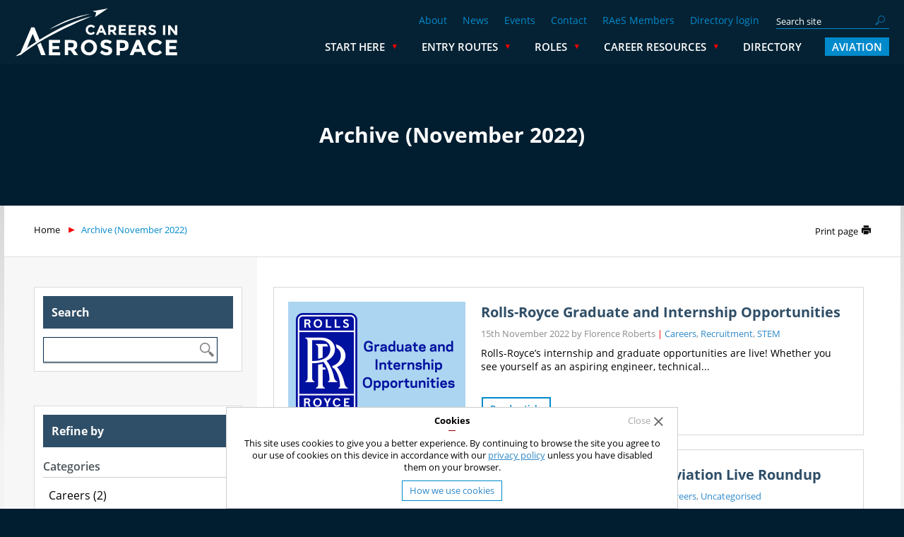

--- FILE ---
content_type: text/html; charset=UTF-8
request_url: https://www.careersinaerospace.com/news/2022/11/
body_size: 8983
content:
<!doctype html><html lang="en-GB" itemtype="https://schema.org./WebPage" itemscope><head> <script type="text/javascript">
document.addEventListener("DOMContentLoaded", function() {  var gform;gform||(document.addEventListener("gform_main_scripts_loaded",function(){gform.scriptsLoaded=!0}),window.addEventListener("DOMContentLoaded",function(){gform.domLoaded=!0}),gform={domLoaded:!1,scriptsLoaded:!1,initializeOnLoaded:function(o){gform.domLoaded&&gform.scriptsLoaded?o():!gform.domLoaded&&gform.scriptsLoaded?window.addEventListener("DOMContentLoaded",o):document.addEventListener("gform_main_scripts_loaded",o)},hooks:{action:{},filter:{}},addAction:function(o,n,r,t){gform.addHook("action",o,n,r,t)},addFilter:function(o,n,r,t){gform.addHook("filter",o,n,r,t)},doAction:function(o){gform.doHook("action",o,arguments)},applyFilters:function(o){return gform.doHook("filter",o,arguments)},removeAction:function(o,n){gform.removeHook("action",o,n)},removeFilter:function(o,n,r){gform.removeHook("filter",o,n,r)},addHook:function(o,n,r,t,i){null==gform.hooks[o][n]&&(gform.hooks[o][n]=[]);var e=gform.hooks[o][n];null==i&&(i=n+"_"+e.length),gform.hooks[o][n].push({tag:i,callable:r,priority:t=null==t?10:t})},doHook:function(n,o,r){var t;if(r=Array.prototype.slice.call(r,1),null!=gform.hooks[n][o]&&((o=gform.hooks[n][o]).sort(function(o,n){return o.priority-n.priority}),o.forEach(function(o){"function"!=typeof(t=o.callable)&&(t=window[t]),"action"==n?t.apply(null,r):r[0]=t.apply(null,r)})),"filter"==n)return r[0]},removeHook:function(o,n,t,i){var r;null!=gform.hooks[o][n]&&(r=(r=gform.hooks[o][n]).filter(function(o,n,r){return!!(null!=i&&i!=o.tag||null!=t&&t!=o.priority)}),gform.hooks[o][n]=r)}});  }, false);
</script>
<meta name='robots' content='max-image-preview:large'><base href='https://www.careersinaerospace.com'><meta charset='UTF-8'><meta http-equiv='X-UA-Compatible' content='IE=edge'><meta name='HandheldFriendly' content=''><meta name='viewport' content='width=device-width, initial-scale=1.0'>	<!-- This site is optimized with the Yoast SEO Premium plugin v15.5 - https://yoast.com/wordpress/plugins/seo/ -->	<meta name="robots" content="noindex, follow"><meta property="og:locale" content="en_GB"><meta property="og:type" content="website"><meta property="og:title" content="November 2022 - Careers in Aerospace"><meta property="og:url" content="https://www.careersinaerospace.com/news/2022/11/"><meta property="og:site_name" content="Careers in Aerospace"><meta name="twitter:card" content="summary"><script type="application/ld+json" class="yoast-schema-graph">{"@context":"https://schema.org","@graph":[{"@type":"WebSite","@id":"https://www.careersinaerospace.com/#website","url":"https://www.careersinaerospace.com/","name":"Careers in Aerospace","description":"","potentialAction":[{"@type":"SearchAction","target":"https://www.careersinaerospace.com/?s={search_term_string}","query-input":"required name=search_term_string"}],"inLanguage":"en-GB"},{"@type":"CollectionPage","@id":"https://www.careersinaerospace.com/news/2022/11/#webpage","url":"https://www.careersinaerospace.com/news/2022/11/","name":"November 2022 - Careers in Aerospace","isPartOf":{"@id":"https://www.careersinaerospace.com/#website"},"inLanguage":"en-GB","potentialAction":[{"@type":"ReadAction","target":["https://www.careersinaerospace.com/news/2022/11/"]}]}]}</script>	<!-- / Yoast SEO Premium plugin. --><link rel='stylesheet' id='wp-block-library-css' href='https://www.careersinaerospace.com/wp-includes/css/dist/block-library/style.min.css' type='text/css' media='all'><style id='global-styles-inline-css' type='text/css'>body{--wp--preset--color--black: #000000;--wp--preset--color--cyan-bluish-gray: #abb8c3;--wp--preset--color--white: #ffffff;--wp--preset--color--pale-pink: #f78da7;--wp--preset--color--vivid-red: #cf2e2e;--wp--preset--color--luminous-vivid-orange: #ff6900;--wp--preset--color--luminous-vivid-amber: #fcb900;--wp--preset--color--light-green-cyan: #7bdcb5;--wp--preset--color--vivid-green-cyan: #00d084;--wp--preset--color--pale-cyan-blue: #8ed1fc;--wp--preset--color--vivid-cyan-blue: #0693e3;--wp--preset--color--vivid-purple: #9b51e0;--wp--preset--gradient--vivid-cyan-blue-to-vivid-purple: linear-gradient(135deg,rgba(6,147,227,1) 0%,rgb(155,81,224) 100%);--wp--preset--gradient--light-green-cyan-to-vivid-green-cyan: linear-gradient(135deg,rgb(122,220,180) 0%,rgb(0,208,130) 100%);--wp--preset--gradient--luminous-vivid-amber-to-luminous-vivid-orange: linear-gradient(135deg,rgba(252,185,0,1) 0%,rgba(255,105,0,1) 100%);--wp--preset--gradient--luminous-vivid-orange-to-vivid-red: linear-gradient(135deg,rgba(255,105,0,1) 0%,rgb(207,46,46) 100%);--wp--preset--gradient--very-light-gray-to-cyan-bluish-gray: linear-gradient(135deg,rgb(238,238,238) 0%,rgb(169,184,195) 100%);--wp--preset--gradient--cool-to-warm-spectrum: linear-gradient(135deg,rgb(74,234,220) 0%,rgb(151,120,209) 20%,rgb(207,42,186) 40%,rgb(238,44,130) 60%,rgb(251,105,98) 80%,rgb(254,248,76) 100%);--wp--preset--gradient--blush-light-purple: linear-gradient(135deg,rgb(255,206,236) 0%,rgb(152,150,240) 100%);--wp--preset--gradient--blush-bordeaux: linear-gradient(135deg,rgb(254,205,165) 0%,rgb(254,45,45) 50%,rgb(107,0,62) 100%);--wp--preset--gradient--luminous-dusk: linear-gradient(135deg,rgb(255,203,112) 0%,rgb(199,81,192) 50%,rgb(65,88,208) 100%);--wp--preset--gradient--pale-ocean: linear-gradient(135deg,rgb(255,245,203) 0%,rgb(182,227,212) 50%,rgb(51,167,181) 100%);--wp--preset--gradient--electric-grass: linear-gradient(135deg,rgb(202,248,128) 0%,rgb(113,206,126) 100%);--wp--preset--gradient--midnight: linear-gradient(135deg,rgb(2,3,129) 0%,rgb(40,116,252) 100%);--wp--preset--duotone--dark-grayscale: url('#wp-duotone-dark-grayscale');--wp--preset--duotone--grayscale: url('#wp-duotone-grayscale');--wp--preset--duotone--purple-yellow: url('#wp-duotone-purple-yellow');--wp--preset--duotone--blue-red: url('#wp-duotone-blue-red');--wp--preset--duotone--midnight: url('#wp-duotone-midnight');--wp--preset--duotone--magenta-yellow: url('#wp-duotone-magenta-yellow');--wp--preset--duotone--purple-green: url('#wp-duotone-purple-green');--wp--preset--duotone--blue-orange: url('#wp-duotone-blue-orange');--wp--preset--font-size--small: 13px;--wp--preset--font-size--medium: 20px;--wp--preset--font-size--large: 36px;--wp--preset--font-size--x-large: 42px;}.has-black-color{color: var(--wp--preset--color--black) !important;}.has-cyan-bluish-gray-color{color: var(--wp--preset--color--cyan-bluish-gray) !important;}.has-white-color{color: var(--wp--preset--color--white) !important;}.has-pale-pink-color{color: var(--wp--preset--color--pale-pink) !important;}.has-vivid-red-color{color: var(--wp--preset--color--vivid-red) !important;}.has-luminous-vivid-orange-color{color: var(--wp--preset--color--luminous-vivid-orange) !important;}.has-luminous-vivid-amber-color{color: var(--wp--preset--color--luminous-vivid-amber) !important;}.has-light-green-cyan-color{color: var(--wp--preset--color--light-green-cyan) !important;}.has-vivid-green-cyan-color{color: var(--wp--preset--color--vivid-green-cyan) !important;}.has-pale-cyan-blue-color{color: var(--wp--preset--color--pale-cyan-blue) !important;}.has-vivid-cyan-blue-color{color: var(--wp--preset--color--vivid-cyan-blue) !important;}.has-vivid-purple-color{color: var(--wp--preset--color--vivid-purple) !important;}.has-black-background-color{background-color: var(--wp--preset--color--black) !important;}.has-cyan-bluish-gray-background-color{background-color: var(--wp--preset--color--cyan-bluish-gray) !important;}.has-white-background-color{background-color: var(--wp--preset--color--white) !important;}.has-pale-pink-background-color{background-color: var(--wp--preset--color--pale-pink) !important;}.has-vivid-red-background-color{background-color: var(--wp--preset--color--vivid-red) !important;}.has-luminous-vivid-orange-background-color{background-color: var(--wp--preset--color--luminous-vivid-orange) !important;}.has-luminous-vivid-amber-background-color{background-color: var(--wp--preset--color--luminous-vivid-amber) !important;}.has-light-green-cyan-background-color{background-color: var(--wp--preset--color--light-green-cyan) !important;}.has-vivid-green-cyan-background-color{background-color: var(--wp--preset--color--vivid-green-cyan) !important;}.has-pale-cyan-blue-background-color{background-color: var(--wp--preset--color--pale-cyan-blue) !important;}.has-vivid-cyan-blue-background-color{background-color: var(--wp--preset--color--vivid-cyan-blue) !important;}.has-vivid-purple-background-color{background-color: var(--wp--preset--color--vivid-purple) !important;}.has-black-border-color{border-color: var(--wp--preset--color--black) !important;}.has-cyan-bluish-gray-border-color{border-color: var(--wp--preset--color--cyan-bluish-gray) !important;}.has-white-border-color{border-color: var(--wp--preset--color--white) !important;}.has-pale-pink-border-color{border-color: var(--wp--preset--color--pale-pink) !important;}.has-vivid-red-border-color{border-color: var(--wp--preset--color--vivid-red) !important;}.has-luminous-vivid-orange-border-color{border-color: var(--wp--preset--color--luminous-vivid-orange) !important;}.has-luminous-vivid-amber-border-color{border-color: var(--wp--preset--color--luminous-vivid-amber) !important;}.has-light-green-cyan-border-color{border-color: var(--wp--preset--color--light-green-cyan) !important;}.has-vivid-green-cyan-border-color{border-color: var(--wp--preset--color--vivid-green-cyan) !important;}.has-pale-cyan-blue-border-color{border-color: var(--wp--preset--color--pale-cyan-blue) !important;}.has-vivid-cyan-blue-border-color{border-color: var(--wp--preset--color--vivid-cyan-blue) !important;}.has-vivid-purple-border-color{border-color: var(--wp--preset--color--vivid-purple) !important;}.has-vivid-cyan-blue-to-vivid-purple-gradient-background{background: var(--wp--preset--gradient--vivid-cyan-blue-to-vivid-purple) !important;}.has-light-green-cyan-to-vivid-green-cyan-gradient-background{background: var(--wp--preset--gradient--light-green-cyan-to-vivid-green-cyan) !important;}.has-luminous-vivid-amber-to-luminous-vivid-orange-gradient-background{background: var(--wp--preset--gradient--luminous-vivid-amber-to-luminous-vivid-orange) !important;}.has-luminous-vivid-orange-to-vivid-red-gradient-background{background: var(--wp--preset--gradient--luminous-vivid-orange-to-vivid-red) !important;}.has-very-light-gray-to-cyan-bluish-gray-gradient-background{background: var(--wp--preset--gradient--very-light-gray-to-cyan-bluish-gray) !important;}.has-cool-to-warm-spectrum-gradient-background{background: var(--wp--preset--gradient--cool-to-warm-spectrum) !important;}.has-blush-light-purple-gradient-background{background: var(--wp--preset--gradient--blush-light-purple) !important;}.has-blush-bordeaux-gradient-background{background: var(--wp--preset--gradient--blush-bordeaux) !important;}.has-luminous-dusk-gradient-background{background: var(--wp--preset--gradient--luminous-dusk) !important;}.has-pale-ocean-gradient-background{background: var(--wp--preset--gradient--pale-ocean) !important;}.has-electric-grass-gradient-background{background: var(--wp--preset--gradient--electric-grass) !important;}.has-midnight-gradient-background{background: var(--wp--preset--gradient--midnight) !important;}.has-small-font-size{font-size: var(--wp--preset--font-size--small) !important;}.has-medium-font-size{font-size: var(--wp--preset--font-size--medium) !important;}.has-large-font-size{font-size: var(--wp--preset--font-size--large) !important;}.has-x-large-font-size{font-size: var(--wp--preset--font-size--x-large) !important;}</style><link rel='stylesheet' id='style-css' href='https://www.careersinaerospace.com/wp-content/themes/project/css/style.css' type='text/css' media='screen'><link rel='stylesheet' id='print-css' href='https://www.careersinaerospace.com/wp-content/themes/project/css/print.css' type='text/css' media='print'><link rel='stylesheet' id='custom-css' href='https://www.careersinaerospace.com/wp-content/themes/project/css/custom.css' type='text/css' media='all'><script type='text/javascript' src='https://www.careersinaerospace.com/wp-includes/js/jquery/jquery.min.js' id='jquery-core-js'></script><script type='text/javascript' src='https://www.careersinaerospace.com/wp-includes/js/jquery/jquery-migrate.min.js' id='jquery-migrate-js'></script><script type='text/javascript' src='https://www.careersinaerospace.com/wp-content/plugins/theme-my-login/modules/themed-profiles/themed-profiles.js' id='tml-themed-profiles-js'></script><!-- Global site tag (gtag.js) - Google Analytics --><script async src="https://www.googletagmanager.com/gtag/js?id=UA-19085882-1"></script><script>
  window.dataLayer = window.dataLayer || [];
  function gtag(){dataLayer.push(arguments);}
  gtag('js', new Date());

  gtag('config', 'UA-19085882-1');
</script><meta name="google-site-verification" content="w3d0ltdg9LLPH1tNRdqhjmha-6blYwP9rv6YwkhULh4"><link rel="icon" href="https://www.careersinaerospace.com/wp-content/uploads/2017/09/cropped-apple-touch-icon-180x180-32x32.png" sizes="32x32"><link rel="icon" href="https://www.careersinaerospace.com/wp-content/uploads/2017/09/cropped-apple-touch-icon-180x180-192x192.png" sizes="192x192"><link rel="apple-touch-icon" href="https://www.careersinaerospace.com/wp-content/uploads/2017/09/cropped-apple-touch-icon-180x180-180x180.png"><meta name="msapplication-TileImage" content="https://www.careersinaerospace.com/wp-content/uploads/2017/09/cropped-apple-touch-icon-180x180-270x270.png"><style type="text/css" id="wp-custom-css">	.gform_validation_errors > h2.gform_submission_error{	font-size: 16px;text-align: center;}	</style><title>November 2022 - Careers in Aerospace</title></head><body><header><div><a href="https://www.careersinaerospace.com"><img src="/wp-content/themes/project/img/logo.svg" alt="Careers in Aerospace"><img src="/wp-content/themes/project/img/logo.svg" alt="Careers in Aerospace" class="small-version"></a>
            <a class="opener"><span></span><span></span><span></span></a><form action="https://www.careersinaerospace.com" method="get" role="search"><input type="search" name="s" value="" placeholder="Search site"><button type="submit"></button></form><div class="nav"><ul><li><a href="https://www.careersinaerospace.com/about/">About </a></li><li><a href="https://www.careersinaerospace.com/news/">News </a></li><li><a href="https://www.careersinaerospace.com/events/">Events </a></li><li><a href="https://www.careersinaerospace.com/contact/">Contact </a></li><li><a href="https://www.careersinaerospace.com/raes-members-2/">RAeS Members </a></li><li><a href="https://www.careersinaerospace.com/login/">Directory login </a></li></ul><ul class="main-menu"><li aria-haspopup="true"><a href="https://www.careersinaerospace.com/start-here/">Start Here </a><span></span><div class=""><div><ul><li><a href="https://www.careersinaerospace.com/career-resources/careers-service/interactive-careers-roadmap-2/">Interactive Careers Roadmap </a></li><li><a href="https://www.careersinaerospace.com/start-here/6-11/">6-11 </a></li><li><a href="https://www.careersinaerospace.com/start-here/adults/">Adults </a></li><li><a href="https://www.careersinaerospace.com/start-here/12-15/">12-15 </a></li><li><a href="https://www.careersinaerospace.com/start-here/career-advisors/">Career Advisors </a></li><li><a href="https://www.careersinaerospace.com/start-here/16-19/">16-19 </a></li><li><a href="https://www.careersinaerospace.com/start-here/teachers/">Teachers </a></li><li><a href="https://www.careersinaerospace.com/start-here/undergraduate/">Undergraduate </a></li><li><a href="https://www.careersinaerospace.com/start-here/parents/">Parents </a></li><li><a href="https://www.careersinaerospace.com/start-here/graduate/">Graduate </a></li><li><a href="https://www.careersinaerospace.com/start-here/employers/">Employers </a></li></ul></div></div></li><li aria-haspopup="true"><a href="https://www.careersinaerospace.com/entry-routes/">Entry Routes </a><span></span><div class=""><div><ul><li><a href="https://www.careersinaerospace.com/entry-routes/apprenticeships/">Apprenticeships </a></li><li><a href="https://www.careersinaerospace.com/entry-routes/school/">School </a></li><li><a href="https://www.careersinaerospace.com/entry-routes/college/">College </a></li><li><a href="https://www.careersinaerospace.com/entry-routes/university/">University </a></li><li><a href="https://www.careersinaerospace.com/employment-in-aviation/">Employment in Aviation </a></li><li><a href="https://www.careersinaerospace.com/bursaries-and-scholarships/">Bursaries and Scholarships </a></li></ul></div></div></li><li aria-haspopup="true"><a href="https://www.careersinaerospace.com/roles/">Roles </a><span></span><div class="deep"><div><ul><li aria-haspopup="true"><a href="https://www.careersinaerospace.com/roles/engineering/aerospace-engineering/">Aerospace Engineering </a><span><span></span><span></span><span></span></span><ul><li><a href="https://www.careersinaerospace.com/roles/maintenance/specialist-roles/">Specialist Roles </a></li><li><a href="https://www.careersinaerospace.com/roles/engineering/helicopters/">Helicopters </a></li><li><a href="https://www.careersinaerospace.com/roles/engineering/flight-simulation/">Flight Simulation </a></li><li><a href="https://www.careersinaerospace.com/roles/engineering/environment/">Environment </a></li></ul></li><li aria-haspopup="true"><a href="https://www.careersinaerospace.com/roles/maintenance/aircraft-maintenance/">Aircraft Maintenance </a><span><span></span><span></span><span></span></span><ul><li><a href="https://www.careersinaerospace.com/roles/maintenance/licensed-engineers/">Licensed Engineers </a></li><li><a href="https://www.careersinaerospace.com/roles/maintenance/training-apprenticeships/">Training and Apprenticeships </a></li></ul></li><li aria-haspopup="true"><a href="https://www.careersinaerospace.com/roles/flying/how-to-become-a-pilot/">Airline Pilot </a><span><span></span><span></span><span></span></span><ul><li><a href="https://www.careersinaerospace.com/roles/flying/military-pilot/">Military Pilot </a></li><li><a href="https://www.careersinaerospace.com/roles/flying/helicopter-pilot/">Helicopter Pilot </a></li><li><a href="https://www.careersinaerospace.com/roles/flying/training/">Training </a></li></ul></li><li aria-haspopup="true"><a href="https://www.careersinaerospace.com/roles/operations/">Operations </a><span><span></span><span></span><span></span></span><ul><li><a href="https://www.careersinaerospace.com/roles/operations/airport-management/">Airport Management </a></li><li><a href="https://www.careersinaerospace.com/roles/operations/air-traffic-control/">Air Traffic Control </a></li><li><a href="https://www.careersinaerospace.com/roles/operations/cabin-crew/">Cabin Crew </a></li><li><a href="https://www.careersinaerospace.com/roles/operations/flight-fleet-operations-flight-planning/">Flight/Fleet Operations &#038; Flight Planning </a></li><li><a href="https://www.careersinaerospace.com/ground-services-crew-2/">Ground Services Crew </a></li><li><a href="https://www.careersinaerospace.com/flight-dispatchers/">Flight Dispatchers </a></li></ul></li><li><a href="https://www.careersinaerospace.com/roles/specialist-areas/space/">Space </a></li><li aria-haspopup="true"><a href="https://www.careersinaerospace.com/roles/specialist-areas/">Specialist Areas </a><span><span></span><span></span><span></span></span><ul><li><a href="https://www.careersinaerospace.com/roles/specialist-areas/air-law/">Air Law </a></li><li><a href="https://www.careersinaerospace.com/roles/specialist-areas/human-factors/">Human Factors </a></li><li><a href="https://www.careersinaerospace.com/roles/specialist-areas/journalism/">Journalism </a></li><li><a href="https://www.careersinaerospace.com/roles/specialist-areas/uav-drones/">UAV/Drones </a></li></ul></li></ul></div></div></li><li aria-haspopup="true"><a href="https://www.careersinaerospace.com/career-resources/">Career Resources </a><span></span><div class=""><div><ul><li><a href="https://www.careersinaerospace.com/career-resources/careers-service/">Careers Service </a></li><li><a href="https://www.careersinaerospace.com/aero-stories/">Aerostories </a></li><li><a href="https://www.careersinaerospace.com/alta-mentoring/">alta mentoring </a></li><li><a href="https://www.careersinaerospace.com/career-resources/online-school-resources/">Online School Resources </a></li><li><a href="https://www.careersinaerospace.com/career-resources/online-application-forms/">Online application forms </a></li><li><a href="https://www.careersinaerospace.com/career-resources/softskills/">Soft Skills </a></li><li><a href="https://www.careersinaerospace.com/career-resources/cvs/">How to write a winning CV </a></li><li><a href="https://www.careersinaerospace.com/career-resources/covering-letters/">Writing compelling covering letters </a></li><li><a href="https://www.careersinaerospace.com/career-resources/creating-a-linkedin-profile/">Creating a LinkedIn Profile </a></li><li><a href="https://www.careersinaerospace.com/career-resources/interviews/">Interviews </a></li><li><a href="https://www.careersinaerospace.com/career-resources/assessment-centres/">Assessment Centres </a></li><li><a href="https://www.careersinaerospace.com/career-resources/networking/">Networking 101 </a></li><li><a href="https://www.careersinaerospace.com/interactive-careers-roadmap/">Interactive Careers Roadmap </a></li><li><a href="https://www.careersinaerospace.com/bursaries-and-scholarships/">Bursaries and Scholarships </a></li><li><a href="https://www.careersinaerospace.com/downloads-and-listings/">Downloads, Listings &#038; Webinars </a></li><li><a href="https://www.careersinaerospace.com/careers-videos/">Careers Videos </a></li></ul></div></div></li><li><a href="https://www.careersinaerospace.com/directory/">Directory </a></li><li><a href="https://www.careersinaerospace.com/aviation/">Aviation </a></li></ul></div></div></header><div role="main" itemprop="mainContentOfPage"><div class="block-banner text-center bg-shade-dark no-image"><div><h1>Archive (November 2022)</h1></div></div><div class="content with-sidebar"><div role="navigation" aria-label="breadcrumbs"><div><ul><li><a href="https://www.careersinaerospace.com">Home </a></li><li><a href="https://www.careersinaerospace.com/news/2022/11">Archive (November 2022) </a></li></ul><a onclick="window.print()">Print page</a></div></div><div class="page"><div><div class="the-content layout-data"><div class="facetwp-template" data-name="news"><div class="list-data"><!--fwp-loop--> <article class="item-data"itemtype="http://schema.org/BlogPosting" itemscope><div class="header"><a href="https://www.careersinaerospace.com/news/rolls-royce-graduate-and-internship-opportunities/"><img src="https://www.careersinaerospace.com/wp-content/uploads/2022/11/Graduate-and-Internship-Opportunities-251x171.png" alt=""></a></div><div class="main"><h2 itemprop="name headline"><a href="https://www.careersinaerospace.com/news/rolls-royce-graduate-and-internship-opportunities/" itemprop="url">Rolls-Royce Graduate and Internship Opportunities</a></h2><p class="meta"><time itemprop="datePublished" datetime="">15th November 2022</time> by <span itemprop="author" itemscope itemtype="http://schema.org/Person"><span rel="author" itemprop="url"><span itemprop="name">Florence Roberts</span></span></span><span role="separator"></span><span itemprop="keywords"><a href="https://www.careersinaerospace.com/news/?fwp_categories=careers" rel="category tag">Careers</a>, <a href="https://www.careersinaerospace.com/news/?fwp_categories=recruitment" rel="category tag">Recruitment</a>, <a href="https://www.careersinaerospace.com/news/?fwp_categories=stem" rel="category tag">STEM</a></span></p><p itemprop="description">Rolls-Royce&#8217;s internship and graduate opportunities are live! Whether you see yourself as an aspiring engineer, technical...</p><a class="button" href="https://www.careersinaerospace.com/news/rolls-royce-graduate-and-internship-opportunities/">Read article</a></div></article><article class="item-data"itemtype="http://schema.org/BlogPosting" itemscope><div class="header"><a href="https://www.careersinaerospace.com/news/careers-in-aerospace-and-aviation-live-round-up/"><img src="https://www.careersinaerospace.com/wp-content/uploads/2022/11/CIALL-Website-Thumbnail2-251x171.png" alt=""></a></div><div class="main"><h2 itemprop="name headline"><a href="https://www.careersinaerospace.com/news/careers-in-aerospace-and-aviation-live-round-up/" itemprop="url">Careers In Aerospace and Aviation Live Roundup</a></h2><p class="meta"><time itemprop="datePublished" datetime="">14th November 2022</time> by <span itemprop="author" itemscope itemtype="http://schema.org/Person"><span rel="author" itemprop="url"><span itemprop="name">Florence Roberts</span></span></span><span role="separator"></span><span itemprop="keywords"><a href="https://www.careersinaerospace.com/news/?fwp_categories=careers" rel="category tag">Careers</a>, <a href="https://www.careersinaerospace.com/news/?fwp_categories=uncategorised" rel="category tag">Uncategorised</a></span></p><p itemprop="description">500 visitors, 28 companies, and one event! Just like that, Careers in Aerospace and Aviation Live 2022 is over and what a day it...</p><a class="button" href="https://www.careersinaerospace.com/news/careers-in-aerospace-and-aviation-live-round-up/">Read article</a></div></article></div></div><div class="facetwp-pager"></div></div><aside><div class="panel"><h2>Search</h2><div class="facetwp-facet facetwp-facet-company_search facetwp-type-search" data-name="company_search" data-type="search"></div></div><div class="panel"><h2>Refine by</h2><div><h3 class="panel-opener"><a>Categories</a></h3><div class="facetwp-facet facetwp-facet-categories facetwp-type-hierarchy" data-name="categories" data-type="hierarchy"></div></div><div><h3 class="panel-opener"><a>Archives</a></h3><div class="facetwp-type-hierarchy"><div class="facetwp-link"><a href="https://www.careersinaerospace.com/news/">‹ Any</a></div><div class="facetwp-depth"><div class="facetwp-link checked">November 2022</div></div></div></div></div></aside></div></div></div></div><footer><div class="main"><div><div><div><h2><a href="https://www.careersinaerospace.com/about/">About</a></h2><p><a href="https://www.careersinaerospace.com/news/">News</a></p><p><a href="https://www.careersinaerospace.com/start-here/employers/">For Employers</a></p><p><a href="https://www.careersinaerospace.com/contact/">Contact Us</a></p></div><div><h2><a href="https://www.careersinaerospace.com/entry-routes/">Entry Routes</a></h2><p><a href="https://www.careersinaerospace.com/entry-routes/school/">School</a></p><p><a href="https://www.careersinaerospace.com/entry-routes/college/">College</a></p><p><a href="https://www.careersinaerospace.com/entry-routes/apprenticeships/">Apprenticeships</a></p><p><a href="https://www.careersinaerospace.com/entry-routes/university/">University</a></p></div><div><h2><a href="https://www.careersinaerospace.com/roles/">Roles</a></h2><p><a href="https://www.careersinaerospace.com/roles/engineering/">Engineering</a></p><p><a href="https://www.careersinaerospace.com/roles/maintenance/">Maintenance</a></p><p><a href="https://www.careersinaerospace.com/roles/flying/">Flying</a></p><p><a href="https://www.careersinaerospace.com/roles/operations/">Operations</a></p><p><a href="https://www.careersinaerospace.com/roles/business/">Business</a></p><p><a href="https://www.careersinaerospace.com/roles/specialist-areas/">Specialist Areas</a></p></div><div><h2><a href="https://www.careersinaerospace.com/career-resources/">Careers</a><br><a href="https://www.careersinaerospace.com/career-resources/">Resources</a></h2><p><a href="https://www.careersinaerospace.com/career-resources/careers-service/">Careers Advice</a></p><p><a href="https://www.careersinaerospace.com/career-resources/cvs/">Careers Tools</a></p></div><div><h2><a href="https://www.careersinaerospace.com/directory/">Directory</a></h2><p><a href="https://www.careersinaerospace.com/directory/">Search</a></p><p><a href="https://www.careersinaerospace.com/login/">Login</a></p><p><a href="https://www.careersinaerospace.com/register/">Register</a></p></div></div><div><h2>Website Partners</h2><h2><a href="https://www.aerosociety.com/" target="_blank" rel="noopener"><img loading="lazy" class="thumbnail alignnone" src="https://www.careersinaerospace.com/wp-content/uploads/2021/04/royal-small.jpg" alt="" width="101" height="37"></a></h2><p><a href="https://www.adsgroup.org.uk/" target="_blank" rel="noopener"><img loading="lazy" class="thumbnail alignnone" src="https://www.careersinaerospace.com/wp-content/uploads/2021/04/ads-small.jpg" alt="" width="69" height="37"></a>     <a href="https://www.gov.uk/government/organisations/department-for-transport" target="_blank" rel="noopener"><img loading="lazy" class="thumbnail alignnone" src="https://www.careersinaerospace.com/wp-content/uploads/2021/04/department-small.jpg" alt="" width="68" height="44"></a></p></div></div></div><div class="contact"><div><div class="details"><div class="block-social"><div><ul><li class="facebook"><a href="https://www.facebook.com/RoyalAeronauticalSociety" target="_blank" class="icon-facebook">Facebook </a></li><li class="twitter"><a href="https://twitter.com/RAeSCareers" target="_blank" class="icon-twitter">Twitter </a></li></ul></div></div><a href="mailto:careers@careersinaerospace.com">careers@careersinaerospace.com</a><a href="tel:++442076704326">+44 20 7670 4326</a>
                    <a class="back-to-top"></a></div></div></div><div class="info"><div><div><p>&copy;2026Careers in Aerospace</p><p><a href="https://www.kdweb.co.uk" target="_blank">Web Designers</a> - KD Web</p></div><div><ul><li><a href="https://www.careersinaerospace.com/terms-conditions/">Terms &#038; Conditions </a></li><li><a href="https://www.careersinaerospace.com/privacy-policy/">Privacy Policy </a></li><li><a href="https://www.careersinaerospace.com/cookie-policy/">Cookie Policy </a></li><li><a href="https://www.careersinaerospace.com/sitemap/">Sitemap </a></li><li><a href="https://www.careersinaerospace.com/accessibility/">Accessibility </a></li></ul></div></div></div></footer><div class="cookie-banner"><div><p class="title">Cookies</p><p>This site uses cookies to give you a better experience. By continuing to browse the site you agree to our use of cookies on this device in accordance with our <a href="/privacy-policy">privacy policy</a> unless you have disabled them on your browser.</p><a class="btn close">Close</a>
        <a href="/privacy-policy" class="goto btn">How we use cookies</a></div></div><script>window.allcapabilities=['Aero engines','Aerodynamics','Aeroelasticity','Aerospace Engineering','Aircraft interiors','Airframes','Autonomous systems','Avionics','Biofuels','Build to Print','CAD and CAE','Composites','Control systems','Design engineering','Electronics','Environment','Flight dynamics','Flight Simulation','Flight Test','Fluid Dynamics','Helicopters','Instrumentation','Manufacturing','Materials','Modelling','Non destructive testing','Propulsion','Research & Development','Rotorcraft','Sensors and sensing','Software','Structures','Systems','Unmanned Air Systems','Aircraft Maintenance','Airworthiness','Apprenticeships','Base Maintenance','Licensed Engineers','Line Maintenance','Maintenance Planning','Maintenance Training','Maintenance, Repair and Overhaul (MRO)','Quality Engineer','Safety Analyst','Airline Pilot','Drone Pilot','Flight Instructor','Flight Training','Ground Training','Helicopter Pilot','Military Pilot','Private jet Pilot','Private Pilot','Remotely Piloted Aircraft System Pilot','Air Charter','Air Traffic Control','Air Transport','Airline management and planning','Airline operations','Airport Management','Airport Systems and Planning','Airside Operations','Business Aviation','Cabin Crew','Cargo','Certification','Flight Operations','General Aviation','Ground services','Regulation','Security','Finance','Human Resources','Insurance and Risk','Leasing','Legal','Logistics','Procurement','Regulation','Sales & Marketing','Stockists/Distributors','Strategy','Supply Chain Management','Academia','Accident investigation','Aerospace Medicine','Air Law','Air Power','Airport Planning','Construction','Consultancy','Cyber Security','Environment (Sustainability)','Human Factors','Journalism','Safety and Security','Weapons and Technology','Earth Observation','Ground control systems','Human Spaceflight','Launch Systems','Launch Vehicles','Satellite design','Space exploration','Space Systems and Equipment','Space Tourism','Spacecraft Design','Spacecraft Manufacture','Spacecraft propulsion','Spaceflight Systems','Spaceports','Electronic warfare','Imaging','Military aircraft','Military satellites','Missiles','Mission systems','Remote sensing','Stealth','Supersonics and hypersonics','Weapon systems',]</script><link rel='stylesheet' id='fwpcl-front-css' href='https://www.careersinaerospace.com/wp-content/plugins/facetwp-conditional-logic/assets/css/front.css' type='text/css' media='all'><script type='text/javascript' src='https://www.careersinaerospace.com/wp-content/themes/project/js/init.js' id='initj-js'></script><script type='text/javascript' src='https://www.careersinaerospace.com/wp-content/themes/project/js/custom.js' id='customj-js'></script><script type='text/javascript' id='fwpcl-front-js-extra'>
/* <![CDATA[ */
var FWPCL = {"rulesets":[]};
/* ]]> */
</script><script type='text/javascript' src='https://www.careersinaerospace.com/wp-content/plugins/facetwp-conditional-logic/assets/js/front.js' id='fwpcl-front-js'></script><link href="https://www.careersinaerospace.com/wp-content/plugins/facetwp/assets/css/front.css?ver=3.6.6" rel="stylesheet"><script src="https://www.careersinaerospace.com/wp-content/plugins/facetwp/assets/js/dist/front.min.js?ver=3.6.6"></script><script>
window.FWP_JSON = {"prefix":"fwp_","no_results_text":"No results found","ajaxurl":"https:\/\/www.careersinaerospace.com\/wp-json\/facetwp\/v1\/refresh","nonce":"dc84b9ef1a","preload_data":{"facets":{"company_search":"<span class=\"facetwp-input-wrap\"><i class=\"facetwp-icon\"><\/i><input type=\"text\" class=\"facetwp-search\" value=\"\" placeholder=\"\" \/><\/span>","categories":"<div class=\"facetwp-link\" data-value=\"careers\">Careers <span class=\"facetwp-counter\">(2)<\/span><\/div><div class=\"facetwp-link\" data-value=\"uncategorised\">Uncategorised <span class=\"facetwp-counter\">(2)<\/span><\/div><div class=\"facetwp-link\" data-value=\"recruitment\">Recruitment <span class=\"facetwp-counter\">(1)<\/span><\/div><\/div>"},"template":"","settings":{"debug":{"query_args":{"year":2022,"monthnum":11,"error":"","m":"","p":0,"post_parent":"","subpost":"","subpost_id":"","attachment":"","attachment_id":0,"name":"","pagename":"","page_id":0,"second":"","minute":"","hour":"","day":0,"w":0,"category_name":"","tag":"","cat":"","tag_id":"","author":"","author_name":"","feed":"","tb":"","paged":1,"meta_key":"","meta_value":"","preview":"","s":null,"sentence":"","title":"","fields":"","menu_order":"","embed":"","category__in":[],"category__not_in":[],"category__and":[],"post__in":[],"post__not_in":[],"post_name__in":[],"tag__in":[],"tag__not_in":[],"tag__and":[],"tag_slug__in":[],"tag_slug__and":[],"post_parent__in":[],"post_parent__not_in":[],"author__in":[],"author__not_in":[],"facetwp":true,"posts_per_page":12},"sql":"SELECT SQL_CALC_FOUND_ROWS  wp_posts.ID FROM wp_posts  WHERE 1=1  AND ( \n  ( YEAR( wp_posts.post_date ) = 2022 AND MONTH( wp_posts.post_date ) = 11 )\n) AND ((wp_posts.post_type = 'post' AND (wp_posts.post_status = 'publish' OR wp_posts.post_status = 'acf-disabled')))  ORDER BY wp_posts.post_date DESC LIMIT 0, 12","facets":{"company_search":{"label":"Search","name":"company_search","type":"search","search_engine":"","placeholder":"","auto_refresh":null,"selected_values":""},"categories":{"label":"Categories","name":"categories","type":"hierarchy","source":"tax\/category","orderby":"count","count":"20","selected_values":[]}},"template":{"label":"News","name":"news","query":"","template":"<?php include(get_stylesheet_directory(). '\/facet\/post.php'); ?>","layout":{"items":[{"type":"row","items":[{"type":"col","items":[],"settings":{"border":{"style":"none","color":"","width":{"unit":"px","top":0,"right":0,"bottom":0,"left":0}},"background_color":"","padding":{"unit":"px","top":0,"right":0,"bottom":0,"left":0},"text_color":"","text_style":{"align":"","bold":false,"italic":false},"font_size":{"unit":"px","size":0},"name":"el-rd80e8","css_class":""}}],"settings":{"grid_template_columns":"1fr","border":{"style":"none","color":"","width":{"unit":"px","top":0,"right":0,"bottom":0,"left":0}},"background_color":"","padding":{"unit":"px","top":0,"right":0,"bottom":0,"left":0},"text_color":"","text_style":{"align":"","bold":false,"italic":false},"font_size":{"unit":"px","size":0},"name":"el-kkfk2s","css_class":""}}],"settings":{"num_columns":1,"grid_gap":10,"border":{"style":"none","color":"","width":{"unit":"px","top":0,"right":0,"bottom":0,"left":0}},"background_color":"","padding":{"unit":"px","top":0,"right":0,"bottom":0,"left":0},"text_color":"","text_style":{"align":"","bold":false,"italic":false},"font_size":{"unit":"px","size":0},"name":"el-w5n3f","css_class":"","custom_css":""}},"query_obj":{"post_type":[],"posts_per_page":10,"orderby":[],"filters":[]},"modes":{"display":"advanced","query":"visual"}},"last_indexed":"4 years ago","row_counts":{"archive":446,"area_int":125,"area_uk":176,"categories":342,"company_size":41,"contributor_type":45,"event_categories":177,"location":74,"recriutment":116,"sector":37,"specialism":122,"type":58},"hooks_used":{"pre_get_posts":["wp-content\/plugins\/wordpress-seo-premium\/inc\/sitemaps\/class-sitemaps.php:225","wp-content\/plugins\/theme-my-login\/includes\/class-theme-my-login.php:276","wp-content\/themes\/thmr\/php\/vendor\/timber\/timber\/lib\/QueryIterator.php:148","wp-content\/themes\/thmr\/php\/vendor\/timber\/timber\/lib\/QueryIterator.php:157","wp-content\/themes\/project\/functions.php:887"],"facetwp_facet_html":["wp-content\/themes\/project\/functions.php:833"]}},"pager":{"page":1,"per_page":12,"total_rows":2,"total_pages":1},"num_choices":{"categories":3},"labels":{"company_search":"Search","categories":"Categories"},"company_search":{"auto_refresh":"no"}},"pager":""}};
window.FWP_HTTP = {"get":[],"uri":"news\/2022\/11","url_vars":[]};
</script></body></html>

--- FILE ---
content_type: text/css
request_url: https://www.careersinaerospace.com/wp-content/themes/project/css/style.css
body_size: 26662
content:
@font-face{font-family:Open Sans;font-style:italic;font-weight:300;src:url(//fonts.gstatic.com/s/opensans/v13/PRmiXeptR36kaC0GEAetxrfB31yxOzP-czbf6AAKCVo.ttf) format("truetype"),url(//fonts.gstatic.com/l/font?kit=PRmiXeptR36kaC0GEAetxj4dnM32POWavC8T_whbZeI&skey=78fa527f8e87b8b8&v=v13#OpenSans) format("svg"),url(//fonts.gstatic.com/s/opensans/v13/PRmiXeptR36kaC0GEAetxko2lTMeWA_kmIyWrkNCwPc.woff2) format("woff2"),url(//fonts.gstatic.com/s/opensans/v13/PRmiXeptR36kaC0GEAetxh_xHqYgAV9Bl_ZQbYUxnQU.woff) format("woff")}@font-face{font-family:Open Sans;font-style:italic;font-weight:400;src:url(//fonts.gstatic.com/s/opensans/v13/xjAJXh38I15wypJXxuGMBp0EAVxt0G0biEntp43Qt6E.ttf) format("truetype"),url(//fonts.gstatic.com/l/font?kit=xjAJXh38I15wypJXxuGMBnNsigHlcrQGNV8nkUSFQfc&skey=743457fe2cc29280&v=v13#OpenSans) format("svg"),url(//fonts.gstatic.com/s/opensans/v13/xjAJXh38I15wypJXxuGMBo4P5ICox8Kq3LLUNMylGO4.woff2) format("woff2"),url(//fonts.gstatic.com/s/opensans/v13/xjAJXh38I15wypJXxuGMBobN6UDyHWBl620a-IRfuBk.woff) format("woff")}@font-face{font-family:Open Sans;font-style:italic;font-weight:600;src:url(//fonts.gstatic.com/s/opensans/v13/PRmiXeptR36kaC0GEAetxi8cqLH4MEiSE0ROcU-qHOA.ttf) format("truetype"),url(//fonts.gstatic.com/l/font?kit=PRmiXeptR36kaC0GEAetxuVmfClkf66xvxL1SWm4y8M&skey=5addd15a3a8d014a&v=v13#OpenSans) format("svg"),url(//fonts.gstatic.com/s/opensans/v13/PRmiXeptR36kaC0GEAetxl2umOyRU7PgRiv8DXcgJjk.woff2) format("woff2"),url(//fonts.gstatic.com/s/opensans/v13/PRmiXeptR36kaC0GEAetxn5HxGBcBvicCpTp6spHfNo.woff) format("woff")}@font-face{font-family:Open Sans;font-style:italic;font-weight:700;src:url(//fonts.gstatic.com/s/opensans/v13/PRmiXeptR36kaC0GEAetxp_TkvowlIOtbR7ePgFOpF4.ttf) format("truetype"),url(//fonts.gstatic.com/l/font?kit=PRmiXeptR36kaC0GEAetxntNmQEE9wZ6UZlmiISB1pg&skey=7e5bb13249e84143&v=v13#OpenSans) format("svg"),url(//fonts.gstatic.com/s/opensans/v13/PRmiXeptR36kaC0GEAetxolIZu-HDpmDIZMigmsroc4.woff2) format("woff2"),url(//fonts.gstatic.com/s/opensans/v13/PRmiXeptR36kaC0GEAetxjqR_3kx9_hJXbbyU8S6IN0.woff) format("woff")}@font-face{font-family:Open Sans;font-style:italic;font-weight:800;src:url(//fonts.gstatic.com/s/opensans/v13/PRmiXeptR36kaC0GEAetxlDMrAYtoOisqqMDW9M_Mqc.ttf) format("truetype"),url(//fonts.gstatic.com/l/font?kit=PRmiXeptR36kaC0GEAetxkWkFefV8YEa5Z9BVNHdJ6k&skey=d9bfcfc65fee79b7&v=v13#OpenSans) format("svg"),url(//fonts.gstatic.com/s/opensans/v13/PRmiXeptR36kaC0GEAetxnibbpXgLHK_uTT48UMyjSM.woff2) format("woff2"),url(//fonts.gstatic.com/s/opensans/v13/PRmiXeptR36kaC0GEAetxkCDe67GEgBv_HnyvHTfdew.woff) format("woff")}@font-face{font-family:Open Sans;font-style:normal;font-weight:300;src:url(//fonts.gstatic.com/s/opensans/v13/DXI1ORHCpsQm3Vp6mXoaTYnF5uFdDttMLvmWuJdhhgs.ttf) format("truetype"),url(//fonts.gstatic.com/l/font?kit=DXI1ORHCpsQm3Vp6mXoaTVlIn5tFQcqMuf-jhyJP0ps&skey=b33cc031a589c168&v=v13#OpenSans) format("svg"),url(//fonts.gstatic.com/s/opensans/v13/DXI1ORHCpsQm3Vp6mXoaTegdm0LZdjqr5-oayXSOefg.woff2) format("woff2"),url(//fonts.gstatic.com/s/opensans/v13/DXI1ORHCpsQm3Vp6mXoaTXhCUOGz7vYGh680lGh-uXM.woff) format("woff")}@font-face{font-family:Open Sans;font-style:normal;font-weight:400;src:url(//fonts.gstatic.com/s/opensans/v13/cJZKeOuBrn4kERxqtaUH3aCWcynf_cDxXwCLxiixG1c.ttf) format("truetype"),url(//fonts.gstatic.com/l/font?kit=cJZKeOuBrn4kERxqtaUH3Zbd9NUM7myrQQz30yPaGQ4&skey=62c1cbfccc78b4b2&v=v13#OpenSans) format("svg"),url(//fonts.gstatic.com/s/opensans/v13/cJZKeOuBrn4kERxqtaUH3VtXRa8TVwTICgirnJhmVJw.woff2) format("woff2"),url(//fonts.gstatic.com/s/opensans/v13/cJZKeOuBrn4kERxqtaUH3T8E0i7KZn-EPnyo3HZu7kw.woff) format("woff")}@font-face{font-family:Open Sans;font-style:normal;font-weight:600;src:url(//fonts.gstatic.com/s/opensans/v13/MTP_ySUJH_bn48VBG8sNSonF5uFdDttMLvmWuJdhhgs.ttf) format("truetype"),url(//fonts.gstatic.com/l/font?kit=MTP_ySUJH_bn48VBG8sNSllIn5tFQcqMuf-jhyJP0ps&skey=a162967ffaa5aa08&v=v13#OpenSans) format("svg"),url(//fonts.gstatic.com/s/opensans/v13/MTP_ySUJH_bn48VBG8sNSugdm0LZdjqr5-oayXSOefg.woff2) format("woff2"),url(//fonts.gstatic.com/s/opensans/v13/MTP_ySUJH_bn48VBG8sNSnhCUOGz7vYGh680lGh-uXM.woff) format("woff")}@font-face{font-family:Open Sans;font-style:normal;font-weight:700;src:url(//fonts.gstatic.com/s/opensans/v13/k3k702ZOKiLJc3WVjuplzInF5uFdDttMLvmWuJdhhgs.ttf) format("truetype"),url(//fonts.gstatic.com/l/font?kit=k3k702ZOKiLJc3WVjuplzFlIn5tFQcqMuf-jhyJP0ps&skey=cd9e1a36bb25a3c3&v=v13#OpenSans) format("svg"),url(//fonts.gstatic.com/s/opensans/v13/k3k702ZOKiLJc3WVjuplzOgdm0LZdjqr5-oayXSOefg.woff2) format("woff2"),url(//fonts.gstatic.com/s/opensans/v13/k3k702ZOKiLJc3WVjuplzHhCUOGz7vYGh680lGh-uXM.woff) format("woff")}@font-face{font-family:Open Sans;font-style:normal;font-weight:800;src:url(//fonts.gstatic.com/s/opensans/v13/EInbV5DfGHOiMmvb1Xr-honF5uFdDttMLvmWuJdhhgs.ttf) format("truetype"),url(//fonts.gstatic.com/l/font?kit=EInbV5DfGHOiMmvb1Xr-hllIn5tFQcqMuf-jhyJP0ps&skey=c27b416055908855&v=v13#OpenSans) format("svg"),url(//fonts.gstatic.com/s/opensans/v13/EInbV5DfGHOiMmvb1Xr-hugdm0LZdjqr5-oayXSOefg.woff2) format("woff2"),url(//fonts.gstatic.com/s/opensans/v13/EInbV5DfGHOiMmvb1Xr-hnhCUOGz7vYGh680lGh-uXM.woff) format("woff")}*,:after,:before{outline:0;border-radius:0;box-sizing:border-box;-webkit-backface-visibility:hidden}a,abbr,acronym,address,applet,article,aside,audio,b,big,blockquote,body,canvas,caption,center,cite,code,dd,del,details,dfn,div,dl,dt,em,embed,fieldset,figcaption,figure,footer,form,h1,h2,h3,h4,h5,h6,header,hgroup,html,i,iframe,img,ins,kbd,label,legend,li,mark,menu,nav,object,ol,output,p,pre,q,ruby,s,samp,section,small,span,strike,strong,sub,summary,sup,table,tbody,td,tfoot,th,thead,time,tr,tt,u,ul,var,video{margin:0;border:0;font-size:100%;vertical-align:baseline}a,abbr,acronym,address,applet,article,aside,audio,b,big,blockquote,body,canvas,caption,center,cite,code,dd,del,details,dfn,div,dl,dt,em,embed,fieldset,figcaption,figure,footer,form,h1,h2,h3,h4,h5,h6,header,hgroup,html,i,iframe,img,ins,kbd,label,legend,li,mark,menu,nav,object,output,p,pre,q,ruby,s,samp,section,small,span,strike,strong,sub,summary,sup,table,tbody,td,tfoot,th,thead,time,tr,tt,u,var,video{font:inherit}article,aside,details,figcaption,footer,header,hgroup,menu,nav,section{display:block}blockquote,q{quotes:none}blockquote:after,blockquote:before,q:after,q:before{content:"";content:none}table{border-collapse:collapse;content:none}b,dt,strong{font-weight:700}em,i,ins,var{font-style:italic}del,s{text-decoration:line-through}small{font-size:.75em}sub,sup{font-size:.6em}sub{vertical-align:sub}sup{vertical-align:super}mark{background-color:#ff0}ins,u{text-decoration:underline}abbr{border-bottom:1px dashed #4c545a;cursor:help}code,kbd{padding:2px 5px;font-size:.9em;background-color:#fff;color:#4c545a}kbd{box-shadow:0 1px 1px #fff}pre{display:block;padding:1em;background-color:#fff;color:#4c545a;overflow-x:auto}pre var{color:#008acc;font-style:normal}code,pre,sample{font-family:monospace;text-align:left}figure{display:inline-block}figure figcation,figure img{display:block}hr{border:0;height:1px;background:#4c545a}body{margin:0;padding:0;font:16px/1.4 Open Sans;-webkit-font-smoothing:antialiased;-moz-font-smoothing:greyscale;text-rendering:optimizeLegibility;-webkit-text-size-adjust:100%}a[role=button]+a[role=button],a[role=button]+address,a[role=button]+article,a[role=button]+blockquote,a[role=button]+button,a[role=button]+dl,a[role=button]+h1,a[role=button]+h2,a[role=button]+h3,a[role=button]+h4,a[role=button]+h5,a[role=button]+h6,a[role=button]+hr,a[role=button]+input,a[role=button]+ol,a[role=button]+p,a[role=button]+select,a[role=button]+table,a[role=button]+textarea,a[role=button]+ul,address+a[role=button],address+address,address+article,address+blockquote,address+button,address+dl,address+h1,address+h2,address+h3,address+h4,address+h5,address+h6,address+hr,address+input,address+ol,address+p,address+select,address+table,address+textarea,address+ul,article+a[role=button],article+address,article+article,article+blockquote,article+button,article+dl,article+h1,article+h2,article+h3,article+h4,article+h5,article+h6,article+hr,article+input,article+ol,article+p,article+select,article+table,article+textarea,article+ul,blockquote+a[role=button],blockquote+address,blockquote+article,blockquote+blockquote,blockquote+button,blockquote+dl,blockquote+h1,blockquote+h2,blockquote+h3,blockquote+h4,blockquote+h5,blockquote+h6,blockquote+hr,blockquote+input,blockquote+ol,blockquote+p,blockquote+select,blockquote+table,blockquote+textarea,blockquote+ul,button+a[role=button],button+address,button+article,button+blockquote,button+button,button+dl,button+h1,button+h2,button+h3,button+h4,button+h5,button+h6,button+hr,button+input,button+ol,button+p,button+select,button+table,button+textarea,button+ul,dl+a[role=button],dl+address,dl+article,dl+blockquote,dl+button,dl+dl,dl+h1,dl+h2,dl+h3,dl+h4,dl+h5,dl+h6,dl+hr,dl+input,dl+ol,dl+p,dl+select,dl+table,dl+textarea,dl+ul,h1+a[role=button],h1+address,h1+article,h1+blockquote,h1+button,h1+dl,h1+h1,h1+h2,h1+h3,h1+h4,h1+h5,h1+h6,h1+hr,h1+input,h1+ol,h1+p,h1+select,h1+table,h1+textarea,h1+ul,h2+a[role=button],h2+address,h2+article,h2+blockquote,h2+button,h2+dl,h2+h1,h2+h2,h2+h3,h2+h4,h2+h5,h2+h6,h2+hr,h2+input,h2+ol,h2+p,h2+select,h2+table,h2+textarea,h2+ul,h3+a[role=button],h3+address,h3+article,h3+blockquote,h3+button,h3+dl,h3+h1,h3+h2,h3+h3,h3+h4,h3+h5,h3+h6,h3+hr,h3+input,h3+ol,h3+p,h3+select,h3+table,h3+textarea,h3+ul,h4+a[role=button],h4+address,h4+article,h4+blockquote,h4+button,h4+dl,h4+h1,h4+h2,h4+h3,h4+h4,h4+h5,h4+h6,h4+hr,h4+input,h4+ol,h4+p,h4+select,h4+table,h4+textarea,h4+ul,h5+a[role=button],h5+address,h5+article,h5+blockquote,h5+button,h5+dl,h5+h1,h5+h2,h5+h3,h5+h4,h5+h5,h5+h6,h5+hr,h5+input,h5+ol,h5+p,h5+select,h5+table,h5+textarea,h5+ul,h6+a[role=button],h6+address,h6+article,h6+blockquote,h6+button,h6+dl,h6+h1,h6+h2,h6+h3,h6+h4,h6+h5,h6+h6,h6+hr,h6+input,h6+ol,h6+p,h6+select,h6+table,h6+textarea,h6+ul,hr+a[role=button],hr+address,hr+article,hr+blockquote,hr+button,hr+dl,hr+h1,hr+h2,hr+h3,hr+h4,hr+h5,hr+h6,hr+hr,hr+input,hr+ol,hr+p,hr+select,hr+table,hr+textarea,hr+ul,input+a[role=button],input+address,input+article,input+blockquote,input+button,input+dl,input+h1,input+h2,input+h3,input+h4,input+h5,input+h6,input+hr,input+input,input+ol,input+p,input+select,input+table,input+textarea,input+ul,ol+a[role=button],ol+address,ol+article,ol+blockquote,ol+button,ol+dl,ol+h1,ol+h2,ol+h3,ol+h4,ol+h5,ol+h6,ol+hr,ol+input,ol+ol,ol+p,ol+select,ol+table,ol+textarea,ol+ul,p+a[role=button],p+address,p+article,p+blockquote,p+button,p+dl,p+h1,p+h2,p+h3,p+h4,p+h5,p+h6,p+hr,p+input,p+ol,p+p,p+select,p+table,p+textarea,p+ul,select+a[role=button],select+address,select+article,select+blockquote,select+button,select+dl,select+h1,select+h2,select+h3,select+h4,select+h5,select+h6,select+hr,select+input,select+ol,select+p,select+select,select+table,select+textarea,select+ul,table+a[role=button],table+address,table+article,table+blockquote,table+button,table+dl,table+h1,table+h2,table+h3,table+h4,table+h5,table+h6,table+hr,table+input,table+ol,table+p,table+select,table+table,table+textarea,table+ul,textarea+a[role=button],textarea+address,textarea+article,textarea+blockquote,textarea+button,textarea+dl,textarea+h1,textarea+h2,textarea+h3,textarea+h4,textarea+h5,textarea+h6,textarea+hr,textarea+input,textarea+ol,textarea+p,textarea+select,textarea+table,textarea+textarea,textarea+ul,ul+a[role=button],ul+address,ul+article,ul+blockquote,ul+button,ul+dl,ul+h1,ul+h2,ul+h3,ul+h4,ul+h5,ul+h6,ul+hr,ul+input,ul+ol,ul+p,ul+select,ul+table,ul+textarea,ul+ul{margin-top:9px}img{max-width:100%}ol,ul{padding-left:1.8em}ol ol,ol ul,ul ol,ul ul{margin-top:0}h1,h2,h3,h4,h5,h6{font-weight:700}h1{font-size:30px}h1,h2{color:#112433}h2{font-size:25px}h3{font-size:20px}h3,h4{color:#2f4e67}h4{font-size:18px}h5{color:#2f89c9}h5,h6{font-size:16px}h6{color:#8b8b8b;text-transform:uppercase}a{color:#2f89c9}a:link{cursor:pointer}a:hover{color:#00a0d2}button,input:not([type]),input[type=button],input[type=color],input[type=date],input[type=email],input[type=image],input[type=month],input[type=number],input[type=password],input[type=reset],input[type=search],input[type=submit],input[type=tel],input[type=text],input[type=time],input[type=url],input[type=week]{-webkit-appearance:none;border-radius:0}input[type=file],select,textarea{border-radius:0}input:not([type]),input[type=color],input[type=date],input[type=email],input[type=file],input[type=image],input[type=month],input[type=number],input[type=password],input[type=search],input[type=tel],input[type=text],input[type=time],input[type=url],input[type=week],label,legend,select,textarea{display:block;vertical-align:baseline}input:not([type]),input[type=color],input[type=date],input[type=email],input[type=file],input[type=image],input[type=month],input[type=number],input[type=password],input[type=search],input[type=tel],input[type=text],input[type=time],input[type=url],input[type=week],select,textarea{width:100%;color:#415264;font-family:Open Sans,Arial,sans-serif;border:1px solid #00264c;background:transparent}input:not([type]):focus,input[type=color]:focus,input[type=date]:focus,input[type=email]:focus,input[type=file]:focus,input[type=image]:focus,input[type=month]:focus,input[type=number]:focus,input[type=password]:focus,input[type=search]:focus,input[type=tel]:focus,input[type=text]:focus,input[type=time]:focus,input[type=url]:focus,input[type=week]:focus,select:focus,textarea:focus{border:1px solid #2f89c9}input:not([type]),input[type=color],input[type=date],input[type=email],input[type=file],input[type=image],input[type=month],input[type=number],input[type=password],input[type=search],input[type=tel],input[type=text],input[type=time],input[type=url],input[type=week],select{height:36px;padding:0 1em}select[multiple],textarea{height:8em;padding:0 1em}label input[type=checkbox],label input[type=radio]{display:inline-block;margin:.5em 0 0;vertical-align:baseline}a[role=button],button,input[type=button],input[type=reset],input[type=submit]{display:inline-block;width:auto;height:36px;padding-right:1em;padding-left:1em;text-decoration:none;font-size:16px;line-height:1;color:#fff;font-family:Open Sans,Arial,sans-serif;border:2px solid #008acc;background:#008acc;cursor:pointer}a[role=button]:hover,button:hover,input[type=button]:hover,input[type=reset]:hover,input[type=submit]:hover{border:2px solid #2f4e67;background:#2f4e67}table{width:100%}table th{text-align:inherit}table td,table th{padding:1em;vertical-align:top}a{transition:color .3s cubic-bezier(.55,0,.1,1),font .3s cubic-bezier(.55,0,.1,1),opacity .3s cubic-bezier(.55,0,.1,1)}a[role=button],button,input:not([type]),input[type=button],input[type=color],input[type=date],input[type=email],input[type=file],input[type=image],input[type=month],input[type=number],input[type=password],input[type=reset],input[type=search],input[type=submit],input[type=tel],input[type=text],input[type=time],input[type=url],input[type=week],select,textarea{transition:background .3s cubic-bezier(.55,0,.1,1),border .3s cubic-bezier(.55,0,.1,1),color .3s cubic-bezier(.55,0,.1,1),font .3s cubic-bezier(.55,0,.1,1),opacity .3s cubic-bezier(.55,0,.1,1)}@font-face{src:url(../fonts/icon.eot);font-family:Icon;src:url(../fonts/icon.eot#iefix) format("embedded-opentype"),url(../fonts/icon.ttf) format("truetype"),url(../fonts/icon.woff2) format("woff2"),url(../fonts/icon.woff) format("woff"),url(../fonts/icon.svg) format("svg")}.icon-airplane:before{font-family:Icon;content:"\EA01"}.icon-arrow:before{font-family:Icon;content:"\EA02"}.icon-bag:before{font-family:Icon;content:"\EA03"}.icon-calendar:before{font-family:Icon;content:"\EA04"}.icon-certificate:before{font-family:Icon;content:"\EA05"}.icon-checklist:before{font-family:Icon;content:"\EA06"}.icon-close:before{font-family:Icon;content:"\EA07"}.icon-cv:before{font-family:Icon;content:"\EA08"}.icon-facebook:before{font-family:Icon;content:"\EA09"}.icon-folder:before{font-family:Icon;content:"\EA0A"}.icon-google-plus:before{font-family:Icon;content:"\EA0B"}.icon-grid:before{font-family:Icon;content:"\EA0C"}.icon-linkedin:before{font-family:Icon;content:"\EA0D"}.icon-loop-bag:before{font-family:Icon;content:"\EA0E"}.icon-mail:before{font-family:Icon;content:"\EA0F"}.icon-marker:before{font-family:Icon;content:"\EA10"}.icon-menu:before{font-family:Icon;content:"\EA11"}.icon-news:before{font-family:Icon;content:"\EA12"}.icon-person:before{font-family:Icon;content:"\EA13"}.icon-phone:before{font-family:Icon;content:"\EA14"}.icon-print:before{font-family:Icon;content:"\EA15"}.icon-quote-end:before{font-family:Icon;content:"\EA16"}.icon-quote-start:before{font-family:Icon;content:"\EA17"}.icon-search-gear:before{font-family:Icon;content:"\EA18"}.icon-search:before{font-family:Icon;content:"\EA19"}.icon-triangle:before{font-family:Icon;content:"\EA1A"}.icon-twitter:before{font-family:Icon;content:"\EA1B"}.morphicon-menu{position:relative;display:inline-block;vertical-align:top;width:2em;height:2em}.morphicon-menu>span{display:block;position:absolute;top:50%;right:50%;bottom:auto;left:auto;width:1em;height:2px;margin:-1px -.5em 0 0;opacity:1;background:#000;transition:all .3s ease-in}.morphicon-menu>span:first-child{-webkit-transform:translateY(-6px);transform:translateY(-6px)}.morphicon-menu>span:nth-child(2){-webkit-transform:none;transform:none}.morphicon-menu>span:last-child{-webkit-transform:translateY(6px);transform:translateY(6px)}.morphicon-menu-menu{position:relative;display:inline-block;vertical-align:top;width:2em;height:2em}.morphicon-menu-menu>span{display:block;position:absolute;top:50%;right:50%;bottom:auto;left:auto;width:1em;height:2px;margin:-1px -.5em 0 0;opacity:1;background:#000;transition:all .3s ease-in}.morphicon-menu-menu>span:first-child{-webkit-transform:translateY(-6px);transform:translateY(-6px)}.morphicon-menu-menu>span:nth-child(2){-webkit-transform:none;transform:none}.morphicon-menu-menu>span:last-child{-webkit-transform:translateY(6px);transform:translateY(6px)}.morphicon-menu-menu[aria-expanded=true]>span,[aria-expanded=true] .morphicon-menu-menu>span{width:1em;height:2px;opacity:1}.morphicon-menu-menu[aria-expanded=true]>span:first-child,[aria-expanded=true] .morphicon-menu-menu>span:first-child{-webkit-transform:translateY(-6px);transform:translateY(-6px)}.morphicon-menu-menu[aria-expanded=true]>span:nth-child(2),[aria-expanded=true] .morphicon-menu-menu>span:nth-child(2){-webkit-transform:none;transform:none}.morphicon-menu-menu[aria-expanded=true]>span:last-child,[aria-expanded=true] .morphicon-menu-menu>span:last-child{-webkit-transform:translateY(6px);transform:translateY(6px)}.morphicon-menu-arrow-right{position:relative;display:inline-block;vertical-align:top;width:2em;height:2em}.morphicon-menu-arrow-right>span{display:block;position:absolute;top:50%;right:50%;bottom:auto;left:auto;width:1em;height:2px;margin:-1px -.5em 0 0;opacity:1;background:#000;transition:all .3s ease-in}.morphicon-menu-arrow-right>span:first-child{-webkit-transform:translateY(-6px);transform:translateY(-6px)}.morphicon-menu-arrow-right>span:nth-child(2){-webkit-transform:none;transform:none}.morphicon-menu-arrow-right>span:last-child{-webkit-transform:translateY(6px);transform:translateY(6px)}.morphicon-menu-arrow-right[aria-expanded=true]>span,[aria-expanded=true] .morphicon-menu-arrow-right>span{width:1em;height:2px;opacity:1}.morphicon-menu-arrow-right[aria-expanded=true]>span:first-child,[aria-expanded=true] .morphicon-menu-arrow-right>span:first-child{width:.5em;-webkit-transform:translateX(.0777777em) translateY(-.1777777em) rotate(45deg);transform:translateX(.0777777em) translateY(-.1777777em) rotate(45deg)}.morphicon-menu-arrow-right[aria-expanded=true]>span:nth-child(2),[aria-expanded=true] .morphicon-menu-arrow-right>span:nth-child(2){-webkit-transform:none;transform:none}.morphicon-menu-arrow-right[aria-expanded=true]>span:last-child,[aria-expanded=true] .morphicon-menu-arrow-right>span:last-child{width:.5em;-webkit-transform:translateX(.0777777em) translateY(.1777777em) rotate(-45deg);transform:translateX(.0777777em) translateY(.1777777em) rotate(-45deg)}.morphicon-menu-arrow-left{position:relative;display:inline-block;vertical-align:top;width:2em;height:2em}.morphicon-menu-arrow-left>span{display:block;position:absolute;top:50%;right:50%;bottom:auto;left:auto;width:1em;height:2px;margin:-1px -.5em 0 0;opacity:1;background:#000;transition:all .3s ease-in}.morphicon-menu-arrow-left>span:first-child{-webkit-transform:translateY(-6px);transform:translateY(-6px)}.morphicon-menu-arrow-left>span:nth-child(2){-webkit-transform:none;transform:none}.morphicon-menu-arrow-left>span:last-child{-webkit-transform:translateY(6px);transform:translateY(6px)}.morphicon-menu-arrow-left[aria-expanded=true]>span,[aria-expanded=true] .morphicon-menu-arrow-left>span{width:1em;height:2px;opacity:1}.morphicon-menu-arrow-left[aria-expanded=true]>span:first-child,[aria-expanded=true] .morphicon-menu-arrow-left>span:first-child{width:.5em;-webkit-transform:translateX(-.5777777em) translateY(-.1777777em) rotate(-45deg);transform:translateX(-.5777777em) translateY(-.1777777em) rotate(-45deg)}.morphicon-menu-arrow-left[aria-expanded=true]>span:nth-child(2),[aria-expanded=true] .morphicon-menu-arrow-left>span:nth-child(2){-webkit-transform:none;transform:none}.morphicon-menu-arrow-left[aria-expanded=true]>span:last-child,[aria-expanded=true] .morphicon-menu-arrow-left>span:last-child{width:.5em;-webkit-transform:translateX(-.5777777em) translateY(.1777777em) rotate(45deg);transform:translateX(-.5777777em) translateY(.1777777em) rotate(45deg)}.morphicon-menu-arrow-up{position:relative;display:inline-block;vertical-align:top;width:2em;height:2em}.morphicon-menu-arrow-up>span{display:block;position:absolute;top:50%;right:50%;bottom:auto;left:auto;width:1em;height:2px;margin:-1px -.5em 0 0;opacity:1;background:#000;transition:all .3s ease-in}.morphicon-menu-arrow-up>span:first-child{-webkit-transform:translateY(-6px);transform:translateY(-6px)}.morphicon-menu-arrow-up>span:nth-child(2){-webkit-transform:none;transform:none}.morphicon-menu-arrow-up>span:last-child{-webkit-transform:translateY(6px);transform:translateY(6px)}.morphicon-menu-arrow-up[aria-expanded=true]>span,[aria-expanded=true] .morphicon-menu-arrow-up>span{width:1em;height:2px;opacity:1}.morphicon-menu-arrow-up[aria-expanded=true]>span:first-child,[aria-expanded=true] .morphicon-menu-arrow-up>span:first-child{width:.5em;-webkit-transform:translateX(-.4222223em) translateY(-.3333333em) rotate(-45deg);transform:translateX(-.4222223em) translateY(-.3333333em) rotate(-45deg)}.morphicon-menu-arrow-up[aria-expanded=true]>span:nth-child(2),[aria-expanded=true] .morphicon-menu-arrow-up>span:nth-child(2){-webkit-transform:rotate(-90deg);transform:rotate(-90deg)}.morphicon-menu-arrow-up[aria-expanded=true]>span:last-child,[aria-expanded=true] .morphicon-menu-arrow-up>span:last-child{width:.5em;-webkit-transform:translateX(-.0777777em) translateY(-.3333333em) rotate(45deg);transform:translateX(-.0777777em) translateY(-.3333333em) rotate(45deg)}.morphicon-menu-arrow-down{position:relative;display:inline-block;vertical-align:top;width:2em;height:2em}.morphicon-menu-arrow-down>span{display:block;position:absolute;top:50%;right:50%;bottom:auto;left:auto;width:1em;height:2px;margin:-1px -.5em 0 0;opacity:1;background:#000;transition:all .3s ease-in}.morphicon-menu-arrow-down>span:first-child{-webkit-transform:translateY(-6px);transform:translateY(-6px)}.morphicon-menu-arrow-down>span:nth-child(2){-webkit-transform:none;transform:none}.morphicon-menu-arrow-down>span:last-child{-webkit-transform:translateY(6px);transform:translateY(6px)}.morphicon-menu-arrow-down[aria-expanded=true]>span,[aria-expanded=true] .morphicon-menu-arrow-down>span{width:1em;height:2px;opacity:1}.morphicon-menu-arrow-down[aria-expanded=true]>span:first-child,[aria-expanded=true] .morphicon-menu-arrow-down>span:first-child{width:.5em;-webkit-transform:translateX(-.4222223em) translateY(.3333333em) rotate(45deg);transform:translateX(-.4222223em) translateY(.3333333em) rotate(45deg)}.morphicon-menu-arrow-down[aria-expanded=true]>span:nth-child(2),[aria-expanded=true] .morphicon-menu-arrow-down>span:nth-child(2){-webkit-transform:rotate(-90deg);transform:rotate(-90deg)}.morphicon-menu-arrow-down[aria-expanded=true]>span:last-child,[aria-expanded=true] .morphicon-menu-arrow-down>span:last-child{width:.5em;-webkit-transform:translateX(-.0777777em) translateY(.3333333em) rotate(-45deg);transform:translateX(-.0777777em) translateY(.3333333em) rotate(-45deg)}.morphicon-menu-caret-left{position:relative;display:inline-block;vertical-align:top;width:2em;height:2em}.morphicon-menu-caret-left>span{display:block;position:absolute;top:50%;right:50%;bottom:auto;left:auto;width:1em;height:2px;margin:-1px -.5em 0 0;opacity:1;background:#000;transition:all .3s ease-in}.morphicon-menu-caret-left>span:first-child{-webkit-transform:translateY(-6px);transform:translateY(-6px)}.morphicon-menu-caret-left>span:nth-child(2){-webkit-transform:none;transform:none}.morphicon-menu-caret-left>span:last-child{-webkit-transform:translateY(6px);transform:translateY(6px)}.morphicon-menu-caret-left[aria-expanded=true]>span,[aria-expanded=true] .morphicon-menu-caret-left>span{width:1em;height:2px;opacity:1}.morphicon-menu-caret-left[aria-expanded=true]>span:first-child,[aria-expanded=true] .morphicon-menu-caret-left>span:first-child{width:.5em;-webkit-transform:translateX(-.3333333em) translateY(-.1777777em) rotate(-45deg);transform:translateX(-.3333333em) translateY(-.1777777em) rotate(-45deg)}.morphicon-menu-caret-left[aria-expanded=true]>span:nth-child(2),[aria-expanded=true] .morphicon-menu-caret-left>span:nth-child(2){opacity:0;-webkit-transform:none;transform:none}.morphicon-menu-caret-left[aria-expanded=true]>span:last-child,[aria-expanded=true] .morphicon-menu-caret-left>span:last-child{width:.5em;-webkit-transform:translateX(-.3333333em) translateY(.1777777em) rotate(45deg);transform:translateX(-.3333333em) translateY(.1777777em) rotate(45deg)}.morphicon-menu-caret-right{position:relative;display:inline-block;vertical-align:top;width:2em;height:2em}.morphicon-menu-caret-right>span{display:block;position:absolute;top:50%;right:50%;bottom:auto;left:auto;width:1em;height:2px;margin:-1px -.5em 0 0;opacity:1;background:#000;transition:all .3s ease-in}.morphicon-menu-caret-right>span:first-child{-webkit-transform:translateY(-6px);transform:translateY(-6px)}.morphicon-menu-caret-right>span:nth-child(2){-webkit-transform:none;transform:none}.morphicon-menu-caret-right>span:last-child{-webkit-transform:translateY(6px);transform:translateY(6px)}.morphicon-menu-caret-right[aria-expanded=true]>span,[aria-expanded=true] .morphicon-menu-caret-right>span{width:1em;height:2px;opacity:1}.morphicon-menu-caret-right[aria-expanded=true]>span:first-child,[aria-expanded=true] .morphicon-menu-caret-right>span:first-child{width:.5em;-webkit-transform:translateX(-.17777777em) translateY(-.1777777em) rotate(45deg);transform:translateX(-.17777777em) translateY(-.1777777em) rotate(45deg)}.morphicon-menu-caret-right[aria-expanded=true]>span:nth-child(2),[aria-expanded=true] .morphicon-menu-caret-right>span:nth-child(2){opacity:0;-webkit-transform:none;transform:none}.morphicon-menu-caret-right[aria-expanded=true]>span:last-child,[aria-expanded=true] .morphicon-menu-caret-right>span:last-child{width:.5em;-webkit-transform:translateX(-.17777777em) translateY(.1777777em) rotate(-45deg);transform:translateX(-.17777777em) translateY(.1777777em) rotate(-45deg)}.morphicon-menu-caret-up{position:relative;display:inline-block;vertical-align:top;width:2em;height:2em}.morphicon-menu-caret-up>span{display:block;position:absolute;top:50%;right:50%;bottom:auto;left:auto;width:1em;height:2px;margin:-1px -.5em 0 0;opacity:1;background:#000;transition:all .3s ease-in}.morphicon-menu-caret-up>span:first-child{-webkit-transform:translateY(-6px);transform:translateY(-6px)}.morphicon-menu-caret-up>span:nth-child(2){-webkit-transform:none;transform:none}.morphicon-menu-caret-up>span:last-child{-webkit-transform:translateY(6px);transform:translateY(6px)}.morphicon-menu-caret-up[aria-expanded=true]>span,[aria-expanded=true] .morphicon-menu-caret-up>span{width:1em;height:2px;opacity:1}.morphicon-menu-caret-up[aria-expanded=true]>span:first-child,[aria-expanded=true] .morphicon-menu-caret-up>span:first-child{width:.5em;-webkit-transform:translateX(-.4222223em) translateY(-.0777777em) rotate(-45deg);transform:translateX(-.4222223em) translateY(-.0777777em) rotate(-45deg)}.morphicon-menu-caret-up[aria-expanded=true]>span:nth-child(2),[aria-expanded=true] .morphicon-menu-caret-up>span:nth-child(2){opacity:0;-webkit-transform:none;transform:none}.morphicon-menu-caret-up[aria-expanded=true]>span:last-child,[aria-expanded=true] .morphicon-menu-caret-up>span:last-child{width:.5em;-webkit-transform:translateX(-.0777777em) translateY(-.0777777em) rotate(45deg);transform:translateX(-.0777777em) translateY(-.0777777em) rotate(45deg)}.morphicon-menu-caret-down{position:relative;display:inline-block;vertical-align:top;width:2em;height:2em}.morphicon-menu-caret-down>span{display:block;position:absolute;top:50%;right:50%;bottom:auto;left:auto;width:1em;height:2px;margin:-1px -.5em 0 0;opacity:1;background:#000;transition:all .3s ease-in}.morphicon-menu-caret-down>span:first-child{-webkit-transform:translateY(-6px);transform:translateY(-6px)}.morphicon-menu-caret-down>span:nth-child(2){-webkit-transform:none;transform:none}.morphicon-menu-caret-down>span:last-child{-webkit-transform:translateY(6px);transform:translateY(6px)}.morphicon-menu-caret-down[aria-expanded=true]>span,[aria-expanded=true] .morphicon-menu-caret-down>span{width:1em;height:2px;opacity:1}.morphicon-menu-caret-down[aria-expanded=true]>span:first-child,[aria-expanded=true] .morphicon-menu-caret-down>span:first-child{width:.5em;-webkit-transform:translateX(-.4222223em) translateY(.0777777em) rotate(45deg);transform:translateX(-.4222223em) translateY(.0777777em) rotate(45deg)}.morphicon-menu-caret-down[aria-expanded=true]>span:nth-child(2),[aria-expanded=true] .morphicon-menu-caret-down>span:nth-child(2){opacity:0;-webkit-transform:none;transform:none}.morphicon-menu-caret-down[aria-expanded=true]>span:last-child,[aria-expanded=true] .morphicon-menu-caret-down>span:last-child{width:.5em;-webkit-transform:translateX(-.0777777em) translateY(.0777777em) rotate(-45deg);transform:translateX(-.0777777em) translateY(.0777777em) rotate(-45deg)}.morphicon-menu-close{position:relative;display:inline-block;vertical-align:top;width:2em;height:2em}.morphicon-menu-close>span{display:block;position:absolute;top:50%;right:50%;bottom:auto;left:auto;width:1em;height:2px;margin:-1px -.5em 0 0;opacity:1;background:#000;transition:all .3s ease-in}.morphicon-menu-close>span:first-child{-webkit-transform:translateY(-6px);transform:translateY(-6px)}.morphicon-menu-close>span:nth-child(2){-webkit-transform:none;transform:none}.morphicon-menu-close>span:last-child{-webkit-transform:translateY(6px);transform:translateY(6px)}.morphicon-menu-close[aria-expanded=true]>span,[aria-expanded=true] .morphicon-menu-close>span{width:1em;height:2px;opacity:1}.morphicon-menu-close[aria-expanded=true]>span:first-child,[aria-expanded=true] .morphicon-menu-close>span:first-child{-webkit-transform:rotate(45deg);transform:rotate(45deg)}.morphicon-menu-close[aria-expanded=true]>span:nth-child(2),[aria-expanded=true] .morphicon-menu-close>span:nth-child(2){-webkit-transform:none;transform:none;opacity:0}.morphicon-menu-close[aria-expanded=true]>span:last-child,[aria-expanded=true] .morphicon-menu-close>span:last-child{-webkit-transform:rotate(-45deg);transform:rotate(-45deg)}.morphicon-menu-plus{position:relative;display:inline-block;vertical-align:top;width:2em;height:2em}.morphicon-menu-plus>span{display:block;position:absolute;top:50%;right:50%;bottom:auto;left:auto;width:1em;height:2px;margin:-1px -.5em 0 0;opacity:1;background:#000;transition:all .3s ease-in}.morphicon-menu-plus>span:first-child{-webkit-transform:translateY(-6px);transform:translateY(-6px)}.morphicon-menu-plus>span:nth-child(2){-webkit-transform:none;transform:none}.morphicon-menu-plus>span:last-child{-webkit-transform:translateY(6px);transform:translateY(6px)}.morphicon-menu-plus[aria-expanded=true]>span,[aria-expanded=true] .morphicon-menu-plus>span{width:1em;height:2px;opacity:1}.morphicon-menu-plus[aria-expanded=true]>span:first-child,[aria-expanded=true] .morphicon-menu-plus>span:first-child{-webkit-transform:none;transform:none}.morphicon-menu-plus[aria-expanded=true]>span:nth-child(2),[aria-expanded=true] .morphicon-menu-plus>span:nth-child(2){-webkit-transform:rotate(-90deg);transform:rotate(-90deg)}.morphicon-menu-plus[aria-expanded=true]>span:last-child,[aria-expanded=true] .morphicon-menu-plus>span:last-child{opacity:0;-webkit-transform:none;transform:none}.morphicon-menu-minus{position:relative;display:inline-block;vertical-align:top;width:2em;height:2em}.morphicon-menu-minus>span{display:block;position:absolute;top:50%;right:50%;bottom:auto;left:auto;width:1em;height:2px;margin:-1px -.5em 0 0;opacity:1;background:#000;transition:all .3s ease-in}.morphicon-menu-minus>span:first-child{-webkit-transform:translateY(-6px);transform:translateY(-6px)}.morphicon-menu-minus>span:nth-child(2){-webkit-transform:none;transform:none}.morphicon-menu-minus>span:last-child{-webkit-transform:translateY(6px);transform:translateY(6px)}.morphicon-menu-minus[aria-expanded=true]>span,[aria-expanded=true] .morphicon-menu-minus>span{width:1em;height:2px;opacity:1}.morphicon-menu-minus[aria-expanded=true]>span:first-child,[aria-expanded=true] .morphicon-menu-minus>span:first-child{-webkit-transform:none;transform:none;opacity:0}.morphicon-menu-minus[aria-expanded=true]>span:nth-child(2),[aria-expanded=true] .morphicon-menu-minus>span:nth-child(2){-webkit-transform:none;transform:none}.morphicon-menu-minus[aria-expanded=true]>span:last-child,[aria-expanded=true] .morphicon-menu-minus>span:last-child{-webkit-transform:none;transform:none;opacity:0}.morphicon-arrow-right{position:relative;display:inline-block;vertical-align:top;width:2em;height:2em}.morphicon-arrow-right>span{display:block;position:absolute;top:50%;right:50%;bottom:auto;left:auto;width:1em;height:2px;margin:-1px -.5em 0 0;opacity:1;background:#000;transition:all .3s ease-in}.morphicon-arrow-right>span:first-child{width:.5em;-webkit-transform:translateX(.0777777em) translateY(-.1777777em) rotate(45deg);transform:translateX(.0777777em) translateY(-.1777777em) rotate(45deg)}.morphicon-arrow-right>span:nth-child(2){-webkit-transform:none;transform:none}.morphicon-arrow-right>span:last-child{width:.5em;-webkit-transform:translateX(.0777777em) translateY(.1777777em) rotate(-45deg);transform:translateX(.0777777em) translateY(.1777777em) rotate(-45deg)}.morphicon-arrow-right-menu{position:relative;display:inline-block;vertical-align:top;width:2em;height:2em}.morphicon-arrow-right-menu>span{display:block;position:absolute;top:50%;right:50%;bottom:auto;left:auto;width:1em;height:2px;margin:-1px -.5em 0 0;opacity:1;background:#000;transition:all .3s ease-in}.morphicon-arrow-right-menu>span:first-child{width:.5em;-webkit-transform:translateX(.0777777em) translateY(-.1777777em) rotate(45deg);transform:translateX(.0777777em) translateY(-.1777777em) rotate(45deg)}.morphicon-arrow-right-menu>span:nth-child(2){-webkit-transform:none;transform:none}.morphicon-arrow-right-menu>span:last-child{width:.5em;-webkit-transform:translateX(.0777777em) translateY(.1777777em) rotate(-45deg);transform:translateX(.0777777em) translateY(.1777777em) rotate(-45deg)}.morphicon-arrow-right-menu[aria-expanded=true]>span,[aria-expanded=true] .morphicon-arrow-right-menu>span{width:1em;height:2px;opacity:1}.morphicon-arrow-right-menu[aria-expanded=true]>span:first-child,[aria-expanded=true] .morphicon-arrow-right-menu>span:first-child{-webkit-transform:translateY(-6px);transform:translateY(-6px)}.morphicon-arrow-right-menu[aria-expanded=true]>span:nth-child(2),[aria-expanded=true] .morphicon-arrow-right-menu>span:nth-child(2){-webkit-transform:none;transform:none}.morphicon-arrow-right-menu[aria-expanded=true]>span:last-child,[aria-expanded=true] .morphicon-arrow-right-menu>span:last-child{-webkit-transform:translateY(6px);transform:translateY(6px)}.morphicon-arrow-right-arrow-right{position:relative;display:inline-block;vertical-align:top;width:2em;height:2em}.morphicon-arrow-right-arrow-right>span{display:block;position:absolute;top:50%;right:50%;bottom:auto;left:auto;width:1em;height:2px;margin:-1px -.5em 0 0;opacity:1;background:#000;transition:all .3s ease-in}.morphicon-arrow-right-arrow-right>span:first-child{width:.5em;-webkit-transform:translateX(.0777777em) translateY(-.1777777em) rotate(45deg);transform:translateX(.0777777em) translateY(-.1777777em) rotate(45deg)}.morphicon-arrow-right-arrow-right>span:nth-child(2){-webkit-transform:none;transform:none}.morphicon-arrow-right-arrow-right>span:last-child{width:.5em;-webkit-transform:translateX(.0777777em) translateY(.1777777em) rotate(-45deg);transform:translateX(.0777777em) translateY(.1777777em) rotate(-45deg)}.morphicon-arrow-right-arrow-right[aria-expanded=true]>span,[aria-expanded=true] .morphicon-arrow-right-arrow-right>span{width:1em;height:2px;opacity:1}.morphicon-arrow-right-arrow-right[aria-expanded=true]>span:first-child,[aria-expanded=true] .morphicon-arrow-right-arrow-right>span:first-child{width:.5em;-webkit-transform:translateX(.0777777em) translateY(-.1777777em) rotate(45deg);transform:translateX(.0777777em) translateY(-.1777777em) rotate(45deg)}.morphicon-arrow-right-arrow-right[aria-expanded=true]>span:nth-child(2),[aria-expanded=true] .morphicon-arrow-right-arrow-right>span:nth-child(2){-webkit-transform:none;transform:none}.morphicon-arrow-right-arrow-right[aria-expanded=true]>span:last-child,[aria-expanded=true] .morphicon-arrow-right-arrow-right>span:last-child{width:.5em;-webkit-transform:translateX(.0777777em) translateY(.1777777em) rotate(-45deg);transform:translateX(.0777777em) translateY(.1777777em) rotate(-45deg)}.morphicon-arrow-right-arrow-left{position:relative;display:inline-block;vertical-align:top;width:2em;height:2em}.morphicon-arrow-right-arrow-left>span{display:block;position:absolute;top:50%;right:50%;bottom:auto;left:auto;width:1em;height:2px;margin:-1px -.5em 0 0;opacity:1;background:#000;transition:all .3s ease-in}.morphicon-arrow-right-arrow-left>span:first-child{width:.5em;-webkit-transform:translateX(.0777777em) translateY(-.1777777em) rotate(45deg);transform:translateX(.0777777em) translateY(-.1777777em) rotate(45deg)}.morphicon-arrow-right-arrow-left>span:nth-child(2){-webkit-transform:none;transform:none}.morphicon-arrow-right-arrow-left>span:last-child{width:.5em;-webkit-transform:translateX(.0777777em) translateY(.1777777em) rotate(-45deg);transform:translateX(.0777777em) translateY(.1777777em) rotate(-45deg)}.morphicon-arrow-right-arrow-left[aria-expanded=true]>span,[aria-expanded=true] .morphicon-arrow-right-arrow-left>span{width:1em;height:2px;opacity:1}.morphicon-arrow-right-arrow-left[aria-expanded=true]>span:first-child,[aria-expanded=true] .morphicon-arrow-right-arrow-left>span:first-child{width:.5em;-webkit-transform:translateX(-.5777777em) translateY(-.1777777em) rotate(-45deg);transform:translateX(-.5777777em) translateY(-.1777777em) rotate(-45deg)}.morphicon-arrow-right-arrow-left[aria-expanded=true]>span:nth-child(2),[aria-expanded=true] .morphicon-arrow-right-arrow-left>span:nth-child(2){-webkit-transform:none;transform:none}.morphicon-arrow-right-arrow-left[aria-expanded=true]>span:last-child,[aria-expanded=true] .morphicon-arrow-right-arrow-left>span:last-child{width:.5em;-webkit-transform:translateX(-.5777777em) translateY(.1777777em) rotate(45deg);transform:translateX(-.5777777em) translateY(.1777777em) rotate(45deg)}.morphicon-arrow-right-arrow-up{position:relative;display:inline-block;vertical-align:top;width:2em;height:2em}.morphicon-arrow-right-arrow-up>span{display:block;position:absolute;top:50%;right:50%;bottom:auto;left:auto;width:1em;height:2px;margin:-1px -.5em 0 0;opacity:1;background:#000;transition:all .3s ease-in}.morphicon-arrow-right-arrow-up>span:first-child{width:.5em;-webkit-transform:translateX(.0777777em) translateY(-.1777777em) rotate(45deg);transform:translateX(.0777777em) translateY(-.1777777em) rotate(45deg)}.morphicon-arrow-right-arrow-up>span:nth-child(2){-webkit-transform:none;transform:none}.morphicon-arrow-right-arrow-up>span:last-child{width:.5em;-webkit-transform:translateX(.0777777em) translateY(.1777777em) rotate(-45deg);transform:translateX(.0777777em) translateY(.1777777em) rotate(-45deg)}.morphicon-arrow-right-arrow-up[aria-expanded=true]>span,[aria-expanded=true] .morphicon-arrow-right-arrow-up>span{width:1em;height:2px;opacity:1}.morphicon-arrow-right-arrow-up[aria-expanded=true]>span:first-child,[aria-expanded=true] .morphicon-arrow-right-arrow-up>span:first-child{width:.5em;-webkit-transform:translateX(-.4222223em) translateY(-.3333333em) rotate(-45deg);transform:translateX(-.4222223em) translateY(-.3333333em) rotate(-45deg)}.morphicon-arrow-right-arrow-up[aria-expanded=true]>span:nth-child(2),[aria-expanded=true] .morphicon-arrow-right-arrow-up>span:nth-child(2){-webkit-transform:rotate(-90deg);transform:rotate(-90deg)}.morphicon-arrow-right-arrow-up[aria-expanded=true]>span:last-child,[aria-expanded=true] .morphicon-arrow-right-arrow-up>span:last-child{width:.5em;-webkit-transform:translateX(-.0777777em) translateY(-.3333333em) rotate(45deg);transform:translateX(-.0777777em) translateY(-.3333333em) rotate(45deg)}.morphicon-arrow-right-arrow-down{position:relative;display:inline-block;vertical-align:top;width:2em;height:2em}.morphicon-arrow-right-arrow-down>span{display:block;position:absolute;top:50%;right:50%;bottom:auto;left:auto;width:1em;height:2px;margin:-1px -.5em 0 0;opacity:1;background:#000;transition:all .3s ease-in}.morphicon-arrow-right-arrow-down>span:first-child{width:.5em;-webkit-transform:translateX(.0777777em) translateY(-.1777777em) rotate(45deg);transform:translateX(.0777777em) translateY(-.1777777em) rotate(45deg)}.morphicon-arrow-right-arrow-down>span:nth-child(2){-webkit-transform:none;transform:none}.morphicon-arrow-right-arrow-down>span:last-child{width:.5em;-webkit-transform:translateX(.0777777em) translateY(.1777777em) rotate(-45deg);transform:translateX(.0777777em) translateY(.1777777em) rotate(-45deg)}.morphicon-arrow-right-arrow-down[aria-expanded=true]>span,[aria-expanded=true] .morphicon-arrow-right-arrow-down>span{width:1em;height:2px;opacity:1}.morphicon-arrow-right-arrow-down[aria-expanded=true]>span:first-child,[aria-expanded=true] .morphicon-arrow-right-arrow-down>span:first-child{width:.5em;-webkit-transform:translateX(-.4222223em) translateY(.3333333em) rotate(45deg);transform:translateX(-.4222223em) translateY(.3333333em) rotate(45deg)}.morphicon-arrow-right-arrow-down[aria-expanded=true]>span:nth-child(2),[aria-expanded=true] .morphicon-arrow-right-arrow-down>span:nth-child(2){-webkit-transform:rotate(-90deg);transform:rotate(-90deg)}.morphicon-arrow-right-arrow-down[aria-expanded=true]>span:last-child,[aria-expanded=true] .morphicon-arrow-right-arrow-down>span:last-child{width:.5em;-webkit-transform:translateX(-.0777777em) translateY(.3333333em) rotate(-45deg);transform:translateX(-.0777777em) translateY(.3333333em) rotate(-45deg)}.morphicon-arrow-right-caret-left{position:relative;display:inline-block;vertical-align:top;width:2em;height:2em}.morphicon-arrow-right-caret-left>span{display:block;position:absolute;top:50%;right:50%;bottom:auto;left:auto;width:1em;height:2px;margin:-1px -.5em 0 0;opacity:1;background:#000;transition:all .3s ease-in}.morphicon-arrow-right-caret-left>span:first-child{width:.5em;-webkit-transform:translateX(.0777777em) translateY(-.1777777em) rotate(45deg);transform:translateX(.0777777em) translateY(-.1777777em) rotate(45deg)}.morphicon-arrow-right-caret-left>span:nth-child(2){-webkit-transform:none;transform:none}.morphicon-arrow-right-caret-left>span:last-child{width:.5em;-webkit-transform:translateX(.0777777em) translateY(.1777777em) rotate(-45deg);transform:translateX(.0777777em) translateY(.1777777em) rotate(-45deg)}.morphicon-arrow-right-caret-left[aria-expanded=true]>span,[aria-expanded=true] .morphicon-arrow-right-caret-left>span{width:1em;height:2px;opacity:1}.morphicon-arrow-right-caret-left[aria-expanded=true]>span:first-child,[aria-expanded=true] .morphicon-arrow-right-caret-left>span:first-child{width:.5em;-webkit-transform:translateX(-.3333333em) translateY(-.1777777em) rotate(-45deg);transform:translateX(-.3333333em) translateY(-.1777777em) rotate(-45deg)}.morphicon-arrow-right-caret-left[aria-expanded=true]>span:nth-child(2),[aria-expanded=true] .morphicon-arrow-right-caret-left>span:nth-child(2){opacity:0;-webkit-transform:none;transform:none}.morphicon-arrow-right-caret-left[aria-expanded=true]>span:last-child,[aria-expanded=true] .morphicon-arrow-right-caret-left>span:last-child{width:.5em;-webkit-transform:translateX(-.3333333em) translateY(.1777777em) rotate(45deg);transform:translateX(-.3333333em) translateY(.1777777em) rotate(45deg)}.morphicon-arrow-right-caret-right{position:relative;display:inline-block;vertical-align:top;width:2em;height:2em}.morphicon-arrow-right-caret-right>span{display:block;position:absolute;top:50%;right:50%;bottom:auto;left:auto;width:1em;height:2px;margin:-1px -.5em 0 0;opacity:1;background:#000;transition:all .3s ease-in}.morphicon-arrow-right-caret-right>span:first-child{width:.5em;-webkit-transform:translateX(.0777777em) translateY(-.1777777em) rotate(45deg);transform:translateX(.0777777em) translateY(-.1777777em) rotate(45deg)}.morphicon-arrow-right-caret-right>span:nth-child(2){-webkit-transform:none;transform:none}.morphicon-arrow-right-caret-right>span:last-child{width:.5em;-webkit-transform:translateX(.0777777em) translateY(.1777777em) rotate(-45deg);transform:translateX(.0777777em) translateY(.1777777em) rotate(-45deg)}.morphicon-arrow-right-caret-right[aria-expanded=true]>span,[aria-expanded=true] .morphicon-arrow-right-caret-right>span{width:1em;height:2px;opacity:1}.morphicon-arrow-right-caret-right[aria-expanded=true]>span:first-child,[aria-expanded=true] .morphicon-arrow-right-caret-right>span:first-child{width:.5em;-webkit-transform:translateX(-.17777777em) translateY(-.1777777em) rotate(45deg);transform:translateX(-.17777777em) translateY(-.1777777em) rotate(45deg)}.morphicon-arrow-right-caret-right[aria-expanded=true]>span:nth-child(2),[aria-expanded=true] .morphicon-arrow-right-caret-right>span:nth-child(2){opacity:0;-webkit-transform:none;transform:none}.morphicon-arrow-right-caret-right[aria-expanded=true]>span:last-child,[aria-expanded=true] .morphicon-arrow-right-caret-right>span:last-child{width:.5em;-webkit-transform:translateX(-.17777777em) translateY(.1777777em) rotate(-45deg);transform:translateX(-.17777777em) translateY(.1777777em) rotate(-45deg)}.morphicon-arrow-right-caret-up{position:relative;display:inline-block;vertical-align:top;width:2em;height:2em}.morphicon-arrow-right-caret-up>span{display:block;position:absolute;top:50%;right:50%;bottom:auto;left:auto;width:1em;height:2px;margin:-1px -.5em 0 0;opacity:1;background:#000;transition:all .3s ease-in}.morphicon-arrow-right-caret-up>span:first-child{width:.5em;-webkit-transform:translateX(.0777777em) translateY(-.1777777em) rotate(45deg);transform:translateX(.0777777em) translateY(-.1777777em) rotate(45deg)}.morphicon-arrow-right-caret-up>span:nth-child(2){-webkit-transform:none;transform:none}.morphicon-arrow-right-caret-up>span:last-child{width:.5em;-webkit-transform:translateX(.0777777em) translateY(.1777777em) rotate(-45deg);transform:translateX(.0777777em) translateY(.1777777em) rotate(-45deg)}.morphicon-arrow-right-caret-up[aria-expanded=true]>span,[aria-expanded=true] .morphicon-arrow-right-caret-up>span{width:1em;height:2px;opacity:1}.morphicon-arrow-right-caret-up[aria-expanded=true]>span:first-child,[aria-expanded=true] .morphicon-arrow-right-caret-up>span:first-child{width:.5em;-webkit-transform:translateX(-.4222223em) translateY(-.0777777em) rotate(-45deg);transform:translateX(-.4222223em) translateY(-.0777777em) rotate(-45deg)}.morphicon-arrow-right-caret-up[aria-expanded=true]>span:nth-child(2),[aria-expanded=true] .morphicon-arrow-right-caret-up>span:nth-child(2){opacity:0;-webkit-transform:none;transform:none}.morphicon-arrow-right-caret-up[aria-expanded=true]>span:last-child,[aria-expanded=true] .morphicon-arrow-right-caret-up>span:last-child{width:.5em;-webkit-transform:translateX(-.0777777em) translateY(-.0777777em) rotate(45deg);transform:translateX(-.0777777em) translateY(-.0777777em) rotate(45deg)}.morphicon-arrow-right-caret-down{position:relative;display:inline-block;vertical-align:top;width:2em;height:2em}.morphicon-arrow-right-caret-down>span{display:block;position:absolute;top:50%;right:50%;bottom:auto;left:auto;width:1em;height:2px;margin:-1px -.5em 0 0;opacity:1;background:#000;transition:all .3s ease-in}.morphicon-arrow-right-caret-down>span:first-child{width:.5em;-webkit-transform:translateX(.0777777em) translateY(-.1777777em) rotate(45deg);transform:translateX(.0777777em) translateY(-.1777777em) rotate(45deg)}.morphicon-arrow-right-caret-down>span:nth-child(2){-webkit-transform:none;transform:none}.morphicon-arrow-right-caret-down>span:last-child{width:.5em;-webkit-transform:translateX(.0777777em) translateY(.1777777em) rotate(-45deg);transform:translateX(.0777777em) translateY(.1777777em) rotate(-45deg)}.morphicon-arrow-right-caret-down[aria-expanded=true]>span,[aria-expanded=true] .morphicon-arrow-right-caret-down>span{width:1em;height:2px;opacity:1}.morphicon-arrow-right-caret-down[aria-expanded=true]>span:first-child,[aria-expanded=true] .morphicon-arrow-right-caret-down>span:first-child{width:.5em;-webkit-transform:translateX(-.4222223em) translateY(.0777777em) rotate(45deg);transform:translateX(-.4222223em) translateY(.0777777em) rotate(45deg)}.morphicon-arrow-right-caret-down[aria-expanded=true]>span:nth-child(2),[aria-expanded=true] .morphicon-arrow-right-caret-down>span:nth-child(2){opacity:0;-webkit-transform:none;transform:none}.morphicon-arrow-right-caret-down[aria-expanded=true]>span:last-child,[aria-expanded=true] .morphicon-arrow-right-caret-down>span:last-child{width:.5em;-webkit-transform:translateX(-.0777777em) translateY(.0777777em) rotate(-45deg);transform:translateX(-.0777777em) translateY(.0777777em) rotate(-45deg)}.morphicon-arrow-right-close{position:relative;display:inline-block;vertical-align:top;width:2em;height:2em}.morphicon-arrow-right-close>span{display:block;position:absolute;top:50%;right:50%;bottom:auto;left:auto;width:1em;height:2px;margin:-1px -.5em 0 0;opacity:1;background:#000;transition:all .3s ease-in}.morphicon-arrow-right-close>span:first-child{width:.5em;-webkit-transform:translateX(.0777777em) translateY(-.1777777em) rotate(45deg);transform:translateX(.0777777em) translateY(-.1777777em) rotate(45deg)}.morphicon-arrow-right-close>span:nth-child(2){-webkit-transform:none;transform:none}.morphicon-arrow-right-close>span:last-child{width:.5em;-webkit-transform:translateX(.0777777em) translateY(.1777777em) rotate(-45deg);transform:translateX(.0777777em) translateY(.1777777em) rotate(-45deg)}.morphicon-arrow-right-close[aria-expanded=true]>span,[aria-expanded=true] .morphicon-arrow-right-close>span{width:1em;height:2px;opacity:1}.morphicon-arrow-right-close[aria-expanded=true]>span:first-child,[aria-expanded=true] .morphicon-arrow-right-close>span:first-child{-webkit-transform:rotate(45deg);transform:rotate(45deg)}.morphicon-arrow-right-close[aria-expanded=true]>span:nth-child(2),[aria-expanded=true] .morphicon-arrow-right-close>span:nth-child(2){-webkit-transform:none;transform:none;opacity:0}.morphicon-arrow-right-close[aria-expanded=true]>span:last-child,[aria-expanded=true] .morphicon-arrow-right-close>span:last-child{-webkit-transform:rotate(-45deg);transform:rotate(-45deg)}.morphicon-arrow-right-plus{position:relative;display:inline-block;vertical-align:top;width:2em;height:2em}.morphicon-arrow-right-plus>span{display:block;position:absolute;top:50%;right:50%;bottom:auto;left:auto;width:1em;height:2px;margin:-1px -.5em 0 0;opacity:1;background:#000;transition:all .3s ease-in}.morphicon-arrow-right-plus>span:first-child{width:.5em;-webkit-transform:translateX(.0777777em) translateY(-.1777777em) rotate(45deg);transform:translateX(.0777777em) translateY(-.1777777em) rotate(45deg)}.morphicon-arrow-right-plus>span:nth-child(2){-webkit-transform:none;transform:none}.morphicon-arrow-right-plus>span:last-child{width:.5em;-webkit-transform:translateX(.0777777em) translateY(.1777777em) rotate(-45deg);transform:translateX(.0777777em) translateY(.1777777em) rotate(-45deg)}.morphicon-arrow-right-plus[aria-expanded=true]>span,[aria-expanded=true] .morphicon-arrow-right-plus>span{width:1em;height:2px;opacity:1}.morphicon-arrow-right-plus[aria-expanded=true]>span:first-child,[aria-expanded=true] .morphicon-arrow-right-plus>span:first-child{-webkit-transform:none;transform:none}.morphicon-arrow-right-plus[aria-expanded=true]>span:nth-child(2),[aria-expanded=true] .morphicon-arrow-right-plus>span:nth-child(2){-webkit-transform:rotate(-90deg);transform:rotate(-90deg)}.morphicon-arrow-right-plus[aria-expanded=true]>span:last-child,[aria-expanded=true] .morphicon-arrow-right-plus>span:last-child{opacity:0;-webkit-transform:none;transform:none}.morphicon-arrow-right-minus{position:relative;display:inline-block;vertical-align:top;width:2em;height:2em}.morphicon-arrow-right-minus>span{display:block;position:absolute;top:50%;right:50%;bottom:auto;left:auto;width:1em;height:2px;margin:-1px -.5em 0 0;opacity:1;background:#000;transition:all .3s ease-in}.morphicon-arrow-right-minus>span:first-child{width:.5em;-webkit-transform:translateX(.0777777em) translateY(-.1777777em) rotate(45deg);transform:translateX(.0777777em) translateY(-.1777777em) rotate(45deg)}.morphicon-arrow-right-minus>span:nth-child(2){-webkit-transform:none;transform:none}.morphicon-arrow-right-minus>span:last-child{width:.5em;-webkit-transform:translateX(.0777777em) translateY(.1777777em) rotate(-45deg);transform:translateX(.0777777em) translateY(.1777777em) rotate(-45deg)}.morphicon-arrow-right-minus[aria-expanded=true]>span,[aria-expanded=true] .morphicon-arrow-right-minus>span{width:1em;height:2px;opacity:1}.morphicon-arrow-right-minus[aria-expanded=true]>span:first-child,[aria-expanded=true] .morphicon-arrow-right-minus>span:first-child{-webkit-transform:none;transform:none;opacity:0}.morphicon-arrow-right-minus[aria-expanded=true]>span:nth-child(2),[aria-expanded=true] .morphicon-arrow-right-minus>span:nth-child(2){-webkit-transform:none;transform:none}.morphicon-arrow-right-minus[aria-expanded=true]>span:last-child,[aria-expanded=true] .morphicon-arrow-right-minus>span:last-child{-webkit-transform:none;transform:none;opacity:0}.morphicon-arrow-left{position:relative;display:inline-block;vertical-align:top;width:2em;height:2em}.morphicon-arrow-left>span{display:block;position:absolute;top:50%;right:50%;bottom:auto;left:auto;width:1em;height:2px;margin:-1px -.5em 0 0;opacity:1;background:#000;transition:all .3s ease-in}.morphicon-arrow-left>span:first-child{width:.5em;-webkit-transform:translateX(-.5777777em) translateY(-.1777777em) rotate(-45deg);transform:translateX(-.5777777em) translateY(-.1777777em) rotate(-45deg)}.morphicon-arrow-left>span:nth-child(2){-webkit-transform:none;transform:none}.morphicon-arrow-left>span:last-child{width:.5em;-webkit-transform:translateX(-.5777777em) translateY(.1777777em) rotate(45deg);transform:translateX(-.5777777em) translateY(.1777777em) rotate(45deg)}.morphicon-arrow-left-menu{position:relative;display:inline-block;vertical-align:top;width:2em;height:2em}.morphicon-arrow-left-menu>span{display:block;position:absolute;top:50%;right:50%;bottom:auto;left:auto;width:1em;height:2px;margin:-1px -.5em 0 0;opacity:1;background:#000;transition:all .3s ease-in}.morphicon-arrow-left-menu>span:first-child{width:.5em;-webkit-transform:translateX(-.5777777em) translateY(-.1777777em) rotate(-45deg);transform:translateX(-.5777777em) translateY(-.1777777em) rotate(-45deg)}.morphicon-arrow-left-menu>span:nth-child(2){-webkit-transform:none;transform:none}.morphicon-arrow-left-menu>span:last-child{width:.5em;-webkit-transform:translateX(-.5777777em) translateY(.1777777em) rotate(45deg);transform:translateX(-.5777777em) translateY(.1777777em) rotate(45deg)}.morphicon-arrow-left-menu[aria-expanded=true]>span,[aria-expanded=true] .morphicon-arrow-left-menu>span{width:1em;height:2px;opacity:1}.morphicon-arrow-left-menu[aria-expanded=true]>span:first-child,[aria-expanded=true] .morphicon-arrow-left-menu>span:first-child{-webkit-transform:translateY(-6px);transform:translateY(-6px)}.morphicon-arrow-left-menu[aria-expanded=true]>span:nth-child(2),[aria-expanded=true] .morphicon-arrow-left-menu>span:nth-child(2){-webkit-transform:none;transform:none}.morphicon-arrow-left-menu[aria-expanded=true]>span:last-child,[aria-expanded=true] .morphicon-arrow-left-menu>span:last-child{-webkit-transform:translateY(6px);transform:translateY(6px)}.morphicon-arrow-left-arrow-right{position:relative;display:inline-block;vertical-align:top;width:2em;height:2em}.morphicon-arrow-left-arrow-right>span{display:block;position:absolute;top:50%;right:50%;bottom:auto;left:auto;width:1em;height:2px;margin:-1px -.5em 0 0;opacity:1;background:#000;transition:all .3s ease-in}.morphicon-arrow-left-arrow-right>span:first-child{width:.5em;-webkit-transform:translateX(-.5777777em) translateY(-.1777777em) rotate(-45deg);transform:translateX(-.5777777em) translateY(-.1777777em) rotate(-45deg)}.morphicon-arrow-left-arrow-right>span:nth-child(2){-webkit-transform:none;transform:none}.morphicon-arrow-left-arrow-right>span:last-child{width:.5em;-webkit-transform:translateX(-.5777777em) translateY(.1777777em) rotate(45deg);transform:translateX(-.5777777em) translateY(.1777777em) rotate(45deg)}.morphicon-arrow-left-arrow-right[aria-expanded=true]>span,[aria-expanded=true] .morphicon-arrow-left-arrow-right>span{width:1em;height:2px;opacity:1}.morphicon-arrow-left-arrow-right[aria-expanded=true]>span:first-child,[aria-expanded=true] .morphicon-arrow-left-arrow-right>span:first-child{width:.5em;-webkit-transform:translateX(.0777777em) translateY(-.1777777em) rotate(45deg);transform:translateX(.0777777em) translateY(-.1777777em) rotate(45deg)}.morphicon-arrow-left-arrow-right[aria-expanded=true]>span:nth-child(2),[aria-expanded=true] .morphicon-arrow-left-arrow-right>span:nth-child(2){-webkit-transform:none;transform:none}.morphicon-arrow-left-arrow-right[aria-expanded=true]>span:last-child,[aria-expanded=true] .morphicon-arrow-left-arrow-right>span:last-child{width:.5em;-webkit-transform:translateX(.0777777em) translateY(.1777777em) rotate(-45deg);transform:translateX(.0777777em) translateY(.1777777em) rotate(-45deg)}.morphicon-arrow-left-arrow-left{position:relative;display:inline-block;vertical-align:top;width:2em;height:2em}.morphicon-arrow-left-arrow-left>span{display:block;position:absolute;top:50%;right:50%;bottom:auto;left:auto;width:1em;height:2px;margin:-1px -.5em 0 0;opacity:1;background:#000;transition:all .3s ease-in}.morphicon-arrow-left-arrow-left>span:first-child{width:.5em;-webkit-transform:translateX(-.5777777em) translateY(-.1777777em) rotate(-45deg);transform:translateX(-.5777777em) translateY(-.1777777em) rotate(-45deg)}.morphicon-arrow-left-arrow-left>span:nth-child(2){-webkit-transform:none;transform:none}.morphicon-arrow-left-arrow-left>span:last-child{width:.5em;-webkit-transform:translateX(-.5777777em) translateY(.1777777em) rotate(45deg);transform:translateX(-.5777777em) translateY(.1777777em) rotate(45deg)}.morphicon-arrow-left-arrow-left[aria-expanded=true]>span,[aria-expanded=true] .morphicon-arrow-left-arrow-left>span{width:1em;height:2px;opacity:1}.morphicon-arrow-left-arrow-left[aria-expanded=true]>span:first-child,[aria-expanded=true] .morphicon-arrow-left-arrow-left>span:first-child{width:.5em;-webkit-transform:translateX(-.5777777em) translateY(-.1777777em) rotate(-45deg);transform:translateX(-.5777777em) translateY(-.1777777em) rotate(-45deg)}.morphicon-arrow-left-arrow-left[aria-expanded=true]>span:nth-child(2),[aria-expanded=true] .morphicon-arrow-left-arrow-left>span:nth-child(2){-webkit-transform:none;transform:none}.morphicon-arrow-left-arrow-left[aria-expanded=true]>span:last-child,[aria-expanded=true] .morphicon-arrow-left-arrow-left>span:last-child{width:.5em;-webkit-transform:translateX(-.5777777em) translateY(.1777777em) rotate(45deg);transform:translateX(-.5777777em) translateY(.1777777em) rotate(45deg)}.morphicon-arrow-left-arrow-up{position:relative;display:inline-block;vertical-align:top;width:2em;height:2em}.morphicon-arrow-left-arrow-up>span{display:block;position:absolute;top:50%;right:50%;bottom:auto;left:auto;width:1em;height:2px;margin:-1px -.5em 0 0;opacity:1;background:#000;transition:all .3s ease-in}.morphicon-arrow-left-arrow-up>span:first-child{width:.5em;-webkit-transform:translateX(-.5777777em) translateY(-.1777777em) rotate(-45deg);transform:translateX(-.5777777em) translateY(-.1777777em) rotate(-45deg)}.morphicon-arrow-left-arrow-up>span:nth-child(2){-webkit-transform:none;transform:none}.morphicon-arrow-left-arrow-up>span:last-child{width:.5em;-webkit-transform:translateX(-.5777777em) translateY(.1777777em) rotate(45deg);transform:translateX(-.5777777em) translateY(.1777777em) rotate(45deg)}.morphicon-arrow-left-arrow-up[aria-expanded=true]>span,[aria-expanded=true] .morphicon-arrow-left-arrow-up>span{width:1em;height:2px;opacity:1}.morphicon-arrow-left-arrow-up[aria-expanded=true]>span:first-child,[aria-expanded=true] .morphicon-arrow-left-arrow-up>span:first-child{width:.5em;-webkit-transform:translateX(-.4222223em) translateY(-.3333333em) rotate(-45deg);transform:translateX(-.4222223em) translateY(-.3333333em) rotate(-45deg)}.morphicon-arrow-left-arrow-up[aria-expanded=true]>span:nth-child(2),[aria-expanded=true] .morphicon-arrow-left-arrow-up>span:nth-child(2){-webkit-transform:rotate(-90deg);transform:rotate(-90deg)}.morphicon-arrow-left-arrow-up[aria-expanded=true]>span:last-child,[aria-expanded=true] .morphicon-arrow-left-arrow-up>span:last-child{width:.5em;-webkit-transform:translateX(-.0777777em) translateY(-.3333333em) rotate(45deg);transform:translateX(-.0777777em) translateY(-.3333333em) rotate(45deg)}.morphicon-arrow-left-arrow-down{position:relative;display:inline-block;vertical-align:top;width:2em;height:2em}.morphicon-arrow-left-arrow-down>span{display:block;position:absolute;top:50%;right:50%;bottom:auto;left:auto;width:1em;height:2px;margin:-1px -.5em 0 0;opacity:1;background:#000;transition:all .3s ease-in}.morphicon-arrow-left-arrow-down>span:first-child{width:.5em;-webkit-transform:translateX(-.5777777em) translateY(-.1777777em) rotate(-45deg);transform:translateX(-.5777777em) translateY(-.1777777em) rotate(-45deg)}.morphicon-arrow-left-arrow-down>span:nth-child(2){-webkit-transform:none;transform:none}.morphicon-arrow-left-arrow-down>span:last-child{width:.5em;-webkit-transform:translateX(-.5777777em) translateY(.1777777em) rotate(45deg);transform:translateX(-.5777777em) translateY(.1777777em) rotate(45deg)}.morphicon-arrow-left-arrow-down[aria-expanded=true]>span,[aria-expanded=true] .morphicon-arrow-left-arrow-down>span{width:1em;height:2px;opacity:1}.morphicon-arrow-left-arrow-down[aria-expanded=true]>span:first-child,[aria-expanded=true] .morphicon-arrow-left-arrow-down>span:first-child{width:.5em;-webkit-transform:translateX(-.4222223em) translateY(.3333333em) rotate(45deg);transform:translateX(-.4222223em) translateY(.3333333em) rotate(45deg)}.morphicon-arrow-left-arrow-down[aria-expanded=true]>span:nth-child(2),[aria-expanded=true] .morphicon-arrow-left-arrow-down>span:nth-child(2){-webkit-transform:rotate(-90deg);transform:rotate(-90deg)}.morphicon-arrow-left-arrow-down[aria-expanded=true]>span:last-child,[aria-expanded=true] .morphicon-arrow-left-arrow-down>span:last-child{width:.5em;-webkit-transform:translateX(-.0777777em) translateY(.3333333em) rotate(-45deg);transform:translateX(-.0777777em) translateY(.3333333em) rotate(-45deg)}.morphicon-arrow-left-caret-left{position:relative;display:inline-block;vertical-align:top;width:2em;height:2em}.morphicon-arrow-left-caret-left>span{display:block;position:absolute;top:50%;right:50%;bottom:auto;left:auto;width:1em;height:2px;margin:-1px -.5em 0 0;opacity:1;background:#000;transition:all .3s ease-in}.morphicon-arrow-left-caret-left>span:first-child{width:.5em;-webkit-transform:translateX(-.5777777em) translateY(-.1777777em) rotate(-45deg);transform:translateX(-.5777777em) translateY(-.1777777em) rotate(-45deg)}.morphicon-arrow-left-caret-left>span:nth-child(2){-webkit-transform:none;transform:none}.morphicon-arrow-left-caret-left>span:last-child{width:.5em;-webkit-transform:translateX(-.5777777em) translateY(.1777777em) rotate(45deg);transform:translateX(-.5777777em) translateY(.1777777em) rotate(45deg)}.morphicon-arrow-left-caret-left[aria-expanded=true]>span,[aria-expanded=true] .morphicon-arrow-left-caret-left>span{width:1em;height:2px;opacity:1}.morphicon-arrow-left-caret-left[aria-expanded=true]>span:first-child,[aria-expanded=true] .morphicon-arrow-left-caret-left>span:first-child{width:.5em;-webkit-transform:translateX(-.3333333em) translateY(-.1777777em) rotate(-45deg);transform:translateX(-.3333333em) translateY(-.1777777em) rotate(-45deg)}.morphicon-arrow-left-caret-left[aria-expanded=true]>span:nth-child(2),[aria-expanded=true] .morphicon-arrow-left-caret-left>span:nth-child(2){opacity:0;-webkit-transform:none;transform:none}.morphicon-arrow-left-caret-left[aria-expanded=true]>span:last-child,[aria-expanded=true] .morphicon-arrow-left-caret-left>span:last-child{width:.5em;-webkit-transform:translateX(-.3333333em) translateY(.1777777em) rotate(45deg);transform:translateX(-.3333333em) translateY(.1777777em) rotate(45deg)}.morphicon-arrow-left-caret-right{position:relative;display:inline-block;vertical-align:top;width:2em;height:2em}.morphicon-arrow-left-caret-right>span{display:block;position:absolute;top:50%;right:50%;bottom:auto;left:auto;width:1em;height:2px;margin:-1px -.5em 0 0;opacity:1;background:#000;transition:all .3s ease-in}.morphicon-arrow-left-caret-right>span:first-child{width:.5em;-webkit-transform:translateX(-.5777777em) translateY(-.1777777em) rotate(-45deg);transform:translateX(-.5777777em) translateY(-.1777777em) rotate(-45deg)}.morphicon-arrow-left-caret-right>span:nth-child(2){-webkit-transform:none;transform:none}.morphicon-arrow-left-caret-right>span:last-child{width:.5em;-webkit-transform:translateX(-.5777777em) translateY(.1777777em) rotate(45deg);transform:translateX(-.5777777em) translateY(.1777777em) rotate(45deg)}.morphicon-arrow-left-caret-right[aria-expanded=true]>span,[aria-expanded=true] .morphicon-arrow-left-caret-right>span{width:1em;height:2px;opacity:1}.morphicon-arrow-left-caret-right[aria-expanded=true]>span:first-child,[aria-expanded=true] .morphicon-arrow-left-caret-right>span:first-child{width:.5em;-webkit-transform:translateX(-.17777777em) translateY(-.1777777em) rotate(45deg);transform:translateX(-.17777777em) translateY(-.1777777em) rotate(45deg)}.morphicon-arrow-left-caret-right[aria-expanded=true]>span:nth-child(2),[aria-expanded=true] .morphicon-arrow-left-caret-right>span:nth-child(2){opacity:0;-webkit-transform:none;transform:none}.morphicon-arrow-left-caret-right[aria-expanded=true]>span:last-child,[aria-expanded=true] .morphicon-arrow-left-caret-right>span:last-child{width:.5em;-webkit-transform:translateX(-.17777777em) translateY(.1777777em) rotate(-45deg);transform:translateX(-.17777777em) translateY(.1777777em) rotate(-45deg)}.morphicon-arrow-left-caret-up{position:relative;display:inline-block;vertical-align:top;width:2em;height:2em}.morphicon-arrow-left-caret-up>span{display:block;position:absolute;top:50%;right:50%;bottom:auto;left:auto;width:1em;height:2px;margin:-1px -.5em 0 0;opacity:1;background:#000;transition:all .3s ease-in}.morphicon-arrow-left-caret-up>span:first-child{width:.5em;-webkit-transform:translateX(-.5777777em) translateY(-.1777777em) rotate(-45deg);transform:translateX(-.5777777em) translateY(-.1777777em) rotate(-45deg)}.morphicon-arrow-left-caret-up>span:nth-child(2){-webkit-transform:none;transform:none}.morphicon-arrow-left-caret-up>span:last-child{width:.5em;-webkit-transform:translateX(-.5777777em) translateY(.1777777em) rotate(45deg);transform:translateX(-.5777777em) translateY(.1777777em) rotate(45deg)}.morphicon-arrow-left-caret-up[aria-expanded=true]>span,[aria-expanded=true] .morphicon-arrow-left-caret-up>span{width:1em;height:2px;opacity:1}.morphicon-arrow-left-caret-up[aria-expanded=true]>span:first-child,[aria-expanded=true] .morphicon-arrow-left-caret-up>span:first-child{width:.5em;-webkit-transform:translateX(-.4222223em) translateY(-.0777777em) rotate(-45deg);transform:translateX(-.4222223em) translateY(-.0777777em) rotate(-45deg)}.morphicon-arrow-left-caret-up[aria-expanded=true]>span:nth-child(2),[aria-expanded=true] .morphicon-arrow-left-caret-up>span:nth-child(2){opacity:0;-webkit-transform:none;transform:none}.morphicon-arrow-left-caret-up[aria-expanded=true]>span:last-child,[aria-expanded=true] .morphicon-arrow-left-caret-up>span:last-child{width:.5em;-webkit-transform:translateX(-.0777777em) translateY(-.0777777em) rotate(45deg);transform:translateX(-.0777777em) translateY(-.0777777em) rotate(45deg)}.morphicon-arrow-left-caret-down{position:relative;display:inline-block;vertical-align:top;width:2em;height:2em}.morphicon-arrow-left-caret-down>span{display:block;position:absolute;top:50%;right:50%;bottom:auto;left:auto;width:1em;height:2px;margin:-1px -.5em 0 0;opacity:1;background:#000;transition:all .3s ease-in}.morphicon-arrow-left-caret-down>span:first-child{width:.5em;-webkit-transform:translateX(-.5777777em) translateY(-.1777777em) rotate(-45deg);transform:translateX(-.5777777em) translateY(-.1777777em) rotate(-45deg)}.morphicon-arrow-left-caret-down>span:nth-child(2){-webkit-transform:none;transform:none}.morphicon-arrow-left-caret-down>span:last-child{width:.5em;-webkit-transform:translateX(-.5777777em) translateY(.1777777em) rotate(45deg);transform:translateX(-.5777777em) translateY(.1777777em) rotate(45deg)}.morphicon-arrow-left-caret-down[aria-expanded=true]>span,[aria-expanded=true] .morphicon-arrow-left-caret-down>span{width:1em;height:2px;opacity:1}.morphicon-arrow-left-caret-down[aria-expanded=true]>span:first-child,[aria-expanded=true] .morphicon-arrow-left-caret-down>span:first-child{width:.5em;-webkit-transform:translateX(-.4222223em) translateY(.0777777em) rotate(45deg);transform:translateX(-.4222223em) translateY(.0777777em) rotate(45deg)}.morphicon-arrow-left-caret-down[aria-expanded=true]>span:nth-child(2),[aria-expanded=true] .morphicon-arrow-left-caret-down>span:nth-child(2){opacity:0;-webkit-transform:none;transform:none}.morphicon-arrow-left-caret-down[aria-expanded=true]>span:last-child,[aria-expanded=true] .morphicon-arrow-left-caret-down>span:last-child{width:.5em;-webkit-transform:translateX(-.0777777em) translateY(.0777777em) rotate(-45deg);transform:translateX(-.0777777em) translateY(.0777777em) rotate(-45deg)}.morphicon-arrow-left-close{position:relative;display:inline-block;vertical-align:top;width:2em;height:2em}.morphicon-arrow-left-close>span{display:block;position:absolute;top:50%;right:50%;bottom:auto;left:auto;width:1em;height:2px;margin:-1px -.5em 0 0;opacity:1;background:#000;transition:all .3s ease-in}.morphicon-arrow-left-close>span:first-child{width:.5em;-webkit-transform:translateX(-.5777777em) translateY(-.1777777em) rotate(-45deg);transform:translateX(-.5777777em) translateY(-.1777777em) rotate(-45deg)}.morphicon-arrow-left-close>span:nth-child(2){-webkit-transform:none;transform:none}.morphicon-arrow-left-close>span:last-child{width:.5em;-webkit-transform:translateX(-.5777777em) translateY(.1777777em) rotate(45deg);transform:translateX(-.5777777em) translateY(.1777777em) rotate(45deg)}.morphicon-arrow-left-close[aria-expanded=true]>span,[aria-expanded=true] .morphicon-arrow-left-close>span{width:1em;height:2px;opacity:1}.morphicon-arrow-left-close[aria-expanded=true]>span:first-child,[aria-expanded=true] .morphicon-arrow-left-close>span:first-child{-webkit-transform:rotate(45deg);transform:rotate(45deg)}.morphicon-arrow-left-close[aria-expanded=true]>span:nth-child(2),[aria-expanded=true] .morphicon-arrow-left-close>span:nth-child(2){-webkit-transform:none;transform:none;opacity:0}.morphicon-arrow-left-close[aria-expanded=true]>span:last-child,[aria-expanded=true] .morphicon-arrow-left-close>span:last-child{-webkit-transform:rotate(-45deg);transform:rotate(-45deg)}.morphicon-arrow-left-plus{position:relative;display:inline-block;vertical-align:top;width:2em;height:2em}.morphicon-arrow-left-plus>span{display:block;position:absolute;top:50%;right:50%;bottom:auto;left:auto;width:1em;height:2px;margin:-1px -.5em 0 0;opacity:1;background:#000;transition:all .3s ease-in}.morphicon-arrow-left-plus>span:first-child{width:.5em;-webkit-transform:translateX(-.5777777em) translateY(-.1777777em) rotate(-45deg);transform:translateX(-.5777777em) translateY(-.1777777em) rotate(-45deg)}.morphicon-arrow-left-plus>span:nth-child(2){-webkit-transform:none;transform:none}.morphicon-arrow-left-plus>span:last-child{width:.5em;-webkit-transform:translateX(-.5777777em) translateY(.1777777em) rotate(45deg);transform:translateX(-.5777777em) translateY(.1777777em) rotate(45deg)}.morphicon-arrow-left-plus[aria-expanded=true]>span,[aria-expanded=true] .morphicon-arrow-left-plus>span{width:1em;height:2px;opacity:1}.morphicon-arrow-left-plus[aria-expanded=true]>span:first-child,[aria-expanded=true] .morphicon-arrow-left-plus>span:first-child{-webkit-transform:none;transform:none}.morphicon-arrow-left-plus[aria-expanded=true]>span:nth-child(2),[aria-expanded=true] .morphicon-arrow-left-plus>span:nth-child(2){-webkit-transform:rotate(-90deg);transform:rotate(-90deg)}.morphicon-arrow-left-plus[aria-expanded=true]>span:last-child,[aria-expanded=true] .morphicon-arrow-left-plus>span:last-child{opacity:0;-webkit-transform:none;transform:none}.morphicon-arrow-left-minus{position:relative;display:inline-block;vertical-align:top;width:2em;height:2em}.morphicon-arrow-left-minus>span{display:block;position:absolute;top:50%;right:50%;bottom:auto;left:auto;width:1em;height:2px;margin:-1px -.5em 0 0;opacity:1;background:#000;transition:all .3s ease-in}.morphicon-arrow-left-minus>span:first-child{width:.5em;-webkit-transform:translateX(-.5777777em) translateY(-.1777777em) rotate(-45deg);transform:translateX(-.5777777em) translateY(-.1777777em) rotate(-45deg)}.morphicon-arrow-left-minus>span:nth-child(2){-webkit-transform:none;transform:none}.morphicon-arrow-left-minus>span:last-child{width:.5em;-webkit-transform:translateX(-.5777777em) translateY(.1777777em) rotate(45deg);transform:translateX(-.5777777em) translateY(.1777777em) rotate(45deg)}.morphicon-arrow-left-minus[aria-expanded=true]>span,[aria-expanded=true] .morphicon-arrow-left-minus>span{width:1em;height:2px;opacity:1}.morphicon-arrow-left-minus[aria-expanded=true]>span:first-child,[aria-expanded=true] .morphicon-arrow-left-minus>span:first-child{-webkit-transform:none;transform:none;opacity:0}.morphicon-arrow-left-minus[aria-expanded=true]>span:nth-child(2),[aria-expanded=true] .morphicon-arrow-left-minus>span:nth-child(2){-webkit-transform:none;transform:none}.morphicon-arrow-left-minus[aria-expanded=true]>span:last-child,[aria-expanded=true] .morphicon-arrow-left-minus>span:last-child{-webkit-transform:none;transform:none;opacity:0}.morphicon-arrow-up{position:relative;display:inline-block;vertical-align:top;width:2em;height:2em}.morphicon-arrow-up>span{display:block;position:absolute;top:50%;right:50%;bottom:auto;left:auto;width:1em;height:2px;margin:-1px -.5em 0 0;opacity:1;background:#000;transition:all .3s ease-in}.morphicon-arrow-up>span:first-child{width:.5em;-webkit-transform:translateX(-.4222223em) translateY(-.3333333em) rotate(-45deg);transform:translateX(-.4222223em) translateY(-.3333333em) rotate(-45deg)}.morphicon-arrow-up>span:nth-child(2){-webkit-transform:rotate(-90deg);transform:rotate(-90deg)}.morphicon-arrow-up>span:last-child{width:.5em;-webkit-transform:translateX(-.0777777em) translateY(-.3333333em) rotate(45deg);transform:translateX(-.0777777em) translateY(-.3333333em) rotate(45deg)}.morphicon-arrow-up-menu{position:relative;display:inline-block;vertical-align:top;width:2em;height:2em}.morphicon-arrow-up-menu>span{display:block;position:absolute;top:50%;right:50%;bottom:auto;left:auto;width:1em;height:2px;margin:-1px -.5em 0 0;opacity:1;background:#000;transition:all .3s ease-in}.morphicon-arrow-up-menu>span:first-child{width:.5em;-webkit-transform:translateX(-.4222223em) translateY(-.3333333em) rotate(-45deg);transform:translateX(-.4222223em) translateY(-.3333333em) rotate(-45deg)}.morphicon-arrow-up-menu>span:nth-child(2){-webkit-transform:rotate(-90deg);transform:rotate(-90deg)}.morphicon-arrow-up-menu>span:last-child{width:.5em;-webkit-transform:translateX(-.0777777em) translateY(-.3333333em) rotate(45deg);transform:translateX(-.0777777em) translateY(-.3333333em) rotate(45deg)}.morphicon-arrow-up-menu[aria-expanded=true]>span,[aria-expanded=true] .morphicon-arrow-up-menu>span{width:1em;height:2px;opacity:1}.morphicon-arrow-up-menu[aria-expanded=true]>span:first-child,[aria-expanded=true] .morphicon-arrow-up-menu>span:first-child{-webkit-transform:translateY(-6px);transform:translateY(-6px)}.morphicon-arrow-up-menu[aria-expanded=true]>span:nth-child(2),[aria-expanded=true] .morphicon-arrow-up-menu>span:nth-child(2){-webkit-transform:none;transform:none}.morphicon-arrow-up-menu[aria-expanded=true]>span:last-child,[aria-expanded=true] .morphicon-arrow-up-menu>span:last-child{-webkit-transform:translateY(6px);transform:translateY(6px)}.morphicon-arrow-up-arrow-right{position:relative;display:inline-block;vertical-align:top;width:2em;height:2em}.morphicon-arrow-up-arrow-right>span{display:block;position:absolute;top:50%;right:50%;bottom:auto;left:auto;width:1em;height:2px;margin:-1px -.5em 0 0;opacity:1;background:#000;transition:all .3s ease-in}.morphicon-arrow-up-arrow-right>span:first-child{width:.5em;-webkit-transform:translateX(-.4222223em) translateY(-.3333333em) rotate(-45deg);transform:translateX(-.4222223em) translateY(-.3333333em) rotate(-45deg)}.morphicon-arrow-up-arrow-right>span:nth-child(2){-webkit-transform:rotate(-90deg);transform:rotate(-90deg)}.morphicon-arrow-up-arrow-right>span:last-child{width:.5em;-webkit-transform:translateX(-.0777777em) translateY(-.3333333em) rotate(45deg);transform:translateX(-.0777777em) translateY(-.3333333em) rotate(45deg)}.morphicon-arrow-up-arrow-right[aria-expanded=true]>span,[aria-expanded=true] .morphicon-arrow-up-arrow-right>span{width:1em;height:2px;opacity:1}.morphicon-arrow-up-arrow-right[aria-expanded=true]>span:first-child,[aria-expanded=true] .morphicon-arrow-up-arrow-right>span:first-child{width:.5em;-webkit-transform:translateX(.0777777em) translateY(-.1777777em) rotate(45deg);transform:translateX(.0777777em) translateY(-.1777777em) rotate(45deg)}.morphicon-arrow-up-arrow-right[aria-expanded=true]>span:nth-child(2),[aria-expanded=true] .morphicon-arrow-up-arrow-right>span:nth-child(2){-webkit-transform:none;transform:none}.morphicon-arrow-up-arrow-right[aria-expanded=true]>span:last-child,[aria-expanded=true] .morphicon-arrow-up-arrow-right>span:last-child{width:.5em;-webkit-transform:translateX(.0777777em) translateY(.1777777em) rotate(-45deg);transform:translateX(.0777777em) translateY(.1777777em) rotate(-45deg)}.morphicon-arrow-up-arrow-left{position:relative;display:inline-block;vertical-align:top;width:2em;height:2em}.morphicon-arrow-up-arrow-left>span{display:block;position:absolute;top:50%;right:50%;bottom:auto;left:auto;width:1em;height:2px;margin:-1px -.5em 0 0;opacity:1;background:#000;transition:all .3s ease-in}.morphicon-arrow-up-arrow-left>span:first-child{width:.5em;-webkit-transform:translateX(-.4222223em) translateY(-.3333333em) rotate(-45deg);transform:translateX(-.4222223em) translateY(-.3333333em) rotate(-45deg)}.morphicon-arrow-up-arrow-left>span:nth-child(2){-webkit-transform:rotate(-90deg);transform:rotate(-90deg)}.morphicon-arrow-up-arrow-left>span:last-child{width:.5em;-webkit-transform:translateX(-.0777777em) translateY(-.3333333em) rotate(45deg);transform:translateX(-.0777777em) translateY(-.3333333em) rotate(45deg)}.morphicon-arrow-up-arrow-left[aria-expanded=true]>span,[aria-expanded=true] .morphicon-arrow-up-arrow-left>span{width:1em;height:2px;opacity:1}.morphicon-arrow-up-arrow-left[aria-expanded=true]>span:first-child,[aria-expanded=true] .morphicon-arrow-up-arrow-left>span:first-child{width:.5em;-webkit-transform:translateX(-.5777777em) translateY(-.1777777em) rotate(-45deg);transform:translateX(-.5777777em) translateY(-.1777777em) rotate(-45deg)}.morphicon-arrow-up-arrow-left[aria-expanded=true]>span:nth-child(2),[aria-expanded=true] .morphicon-arrow-up-arrow-left>span:nth-child(2){-webkit-transform:none;transform:none}.morphicon-arrow-up-arrow-left[aria-expanded=true]>span:last-child,[aria-expanded=true] .morphicon-arrow-up-arrow-left>span:last-child{width:.5em;-webkit-transform:translateX(-.5777777em) translateY(.1777777em) rotate(45deg);transform:translateX(-.5777777em) translateY(.1777777em) rotate(45deg)}.morphicon-arrow-up-arrow-up{position:relative;display:inline-block;vertical-align:top;width:2em;height:2em}.morphicon-arrow-up-arrow-up>span{display:block;position:absolute;top:50%;right:50%;bottom:auto;left:auto;width:1em;height:2px;margin:-1px -.5em 0 0;opacity:1;background:#000;transition:all .3s ease-in}.morphicon-arrow-up-arrow-up>span:first-child{width:.5em;-webkit-transform:translateX(-.4222223em) translateY(-.3333333em) rotate(-45deg);transform:translateX(-.4222223em) translateY(-.3333333em) rotate(-45deg)}.morphicon-arrow-up-arrow-up>span:nth-child(2){-webkit-transform:rotate(-90deg);transform:rotate(-90deg)}.morphicon-arrow-up-arrow-up>span:last-child{width:.5em;-webkit-transform:translateX(-.0777777em) translateY(-.3333333em) rotate(45deg);transform:translateX(-.0777777em) translateY(-.3333333em) rotate(45deg)}.morphicon-arrow-up-arrow-up[aria-expanded=true]>span,[aria-expanded=true] .morphicon-arrow-up-arrow-up>span{width:1em;height:2px;opacity:1}.morphicon-arrow-up-arrow-up[aria-expanded=true]>span:first-child,[aria-expanded=true] .morphicon-arrow-up-arrow-up>span:first-child{width:.5em;-webkit-transform:translateX(-.4222223em) translateY(-.3333333em) rotate(-45deg);transform:translateX(-.4222223em) translateY(-.3333333em) rotate(-45deg)}.morphicon-arrow-up-arrow-up[aria-expanded=true]>span:nth-child(2),[aria-expanded=true] .morphicon-arrow-up-arrow-up>span:nth-child(2){-webkit-transform:rotate(-90deg);transform:rotate(-90deg)}.morphicon-arrow-up-arrow-up[aria-expanded=true]>span:last-child,[aria-expanded=true] .morphicon-arrow-up-arrow-up>span:last-child{width:.5em;-webkit-transform:translateX(-.0777777em) translateY(-.3333333em) rotate(45deg);transform:translateX(-.0777777em) translateY(-.3333333em) rotate(45deg)}.morphicon-arrow-up-arrow-down{position:relative;display:inline-block;vertical-align:top;width:2em;height:2em}.morphicon-arrow-up-arrow-down>span{display:block;position:absolute;top:50%;right:50%;bottom:auto;left:auto;width:1em;height:2px;margin:-1px -.5em 0 0;opacity:1;background:#000;transition:all .3s ease-in}.morphicon-arrow-up-arrow-down>span:first-child{width:.5em;-webkit-transform:translateX(-.4222223em) translateY(-.3333333em) rotate(-45deg);transform:translateX(-.4222223em) translateY(-.3333333em) rotate(-45deg)}.morphicon-arrow-up-arrow-down>span:nth-child(2){-webkit-transform:rotate(-90deg);transform:rotate(-90deg)}.morphicon-arrow-up-arrow-down>span:last-child{width:.5em;-webkit-transform:translateX(-.0777777em) translateY(-.3333333em) rotate(45deg);transform:translateX(-.0777777em) translateY(-.3333333em) rotate(45deg)}.morphicon-arrow-up-arrow-down[aria-expanded=true]>span,[aria-expanded=true] .morphicon-arrow-up-arrow-down>span{width:1em;height:2px;opacity:1}.morphicon-arrow-up-arrow-down[aria-expanded=true]>span:first-child,[aria-expanded=true] .morphicon-arrow-up-arrow-down>span:first-child{width:.5em;-webkit-transform:translateX(-.4222223em) translateY(.3333333em) rotate(45deg);transform:translateX(-.4222223em) translateY(.3333333em) rotate(45deg)}.morphicon-arrow-up-arrow-down[aria-expanded=true]>span:nth-child(2),[aria-expanded=true] .morphicon-arrow-up-arrow-down>span:nth-child(2){-webkit-transform:rotate(-90deg);transform:rotate(-90deg)}.morphicon-arrow-up-arrow-down[aria-expanded=true]>span:last-child,[aria-expanded=true] .morphicon-arrow-up-arrow-down>span:last-child{width:.5em;-webkit-transform:translateX(-.0777777em) translateY(.3333333em) rotate(-45deg);transform:translateX(-.0777777em) translateY(.3333333em) rotate(-45deg)}.morphicon-arrow-up-caret-left{position:relative;display:inline-block;vertical-align:top;width:2em;height:2em}.morphicon-arrow-up-caret-left>span{display:block;position:absolute;top:50%;right:50%;bottom:auto;left:auto;width:1em;height:2px;margin:-1px -.5em 0 0;opacity:1;background:#000;transition:all .3s ease-in}.morphicon-arrow-up-caret-left>span:first-child{width:.5em;-webkit-transform:translateX(-.4222223em) translateY(-.3333333em) rotate(-45deg);transform:translateX(-.4222223em) translateY(-.3333333em) rotate(-45deg)}.morphicon-arrow-up-caret-left>span:nth-child(2){-webkit-transform:rotate(-90deg);transform:rotate(-90deg)}.morphicon-arrow-up-caret-left>span:last-child{width:.5em;-webkit-transform:translateX(-.0777777em) translateY(-.3333333em) rotate(45deg);transform:translateX(-.0777777em) translateY(-.3333333em) rotate(45deg)}.morphicon-arrow-up-caret-left[aria-expanded=true]>span,[aria-expanded=true] .morphicon-arrow-up-caret-left>span{width:1em;height:2px;opacity:1}.morphicon-arrow-up-caret-left[aria-expanded=true]>span:first-child,[aria-expanded=true] .morphicon-arrow-up-caret-left>span:first-child{width:.5em;-webkit-transform:translateX(-.3333333em) translateY(-.1777777em) rotate(-45deg);transform:translateX(-.3333333em) translateY(-.1777777em) rotate(-45deg)}.morphicon-arrow-up-caret-left[aria-expanded=true]>span:nth-child(2),[aria-expanded=true] .morphicon-arrow-up-caret-left>span:nth-child(2){opacity:0;-webkit-transform:none;transform:none}.morphicon-arrow-up-caret-left[aria-expanded=true]>span:last-child,[aria-expanded=true] .morphicon-arrow-up-caret-left>span:last-child{width:.5em;-webkit-transform:translateX(-.3333333em) translateY(.1777777em) rotate(45deg);transform:translateX(-.3333333em) translateY(.1777777em) rotate(45deg)}.morphicon-arrow-up-caret-right{position:relative;display:inline-block;vertical-align:top;width:2em;height:2em}.morphicon-arrow-up-caret-right>span{display:block;position:absolute;top:50%;right:50%;bottom:auto;left:auto;width:1em;height:2px;margin:-1px -.5em 0 0;opacity:1;background:#000;transition:all .3s ease-in}.morphicon-arrow-up-caret-right>span:first-child{width:.5em;-webkit-transform:translateX(-.4222223em) translateY(-.3333333em) rotate(-45deg);transform:translateX(-.4222223em) translateY(-.3333333em) rotate(-45deg)}.morphicon-arrow-up-caret-right>span:nth-child(2){-webkit-transform:rotate(-90deg);transform:rotate(-90deg)}.morphicon-arrow-up-caret-right>span:last-child{width:.5em;-webkit-transform:translateX(-.0777777em) translateY(-.3333333em) rotate(45deg);transform:translateX(-.0777777em) translateY(-.3333333em) rotate(45deg)}.morphicon-arrow-up-caret-right[aria-expanded=true]>span,[aria-expanded=true] .morphicon-arrow-up-caret-right>span{width:1em;height:2px;opacity:1}.morphicon-arrow-up-caret-right[aria-expanded=true]>span:first-child,[aria-expanded=true] .morphicon-arrow-up-caret-right>span:first-child{width:.5em;-webkit-transform:translateX(-.17777777em) translateY(-.1777777em) rotate(45deg);transform:translateX(-.17777777em) translateY(-.1777777em) rotate(45deg)}.morphicon-arrow-up-caret-right[aria-expanded=true]>span:nth-child(2),[aria-expanded=true] .morphicon-arrow-up-caret-right>span:nth-child(2){opacity:0;-webkit-transform:none;transform:none}.morphicon-arrow-up-caret-right[aria-expanded=true]>span:last-child,[aria-expanded=true] .morphicon-arrow-up-caret-right>span:last-child{width:.5em;-webkit-transform:translateX(-.17777777em) translateY(.1777777em) rotate(-45deg);transform:translateX(-.17777777em) translateY(.1777777em) rotate(-45deg)}.morphicon-arrow-up-caret-up{position:relative;display:inline-block;vertical-align:top;width:2em;height:2em}.morphicon-arrow-up-caret-up>span{display:block;position:absolute;top:50%;right:50%;bottom:auto;left:auto;width:1em;height:2px;margin:-1px -.5em 0 0;opacity:1;background:#000;transition:all .3s ease-in}.morphicon-arrow-up-caret-up>span:first-child{width:.5em;-webkit-transform:translateX(-.4222223em) translateY(-.3333333em) rotate(-45deg);transform:translateX(-.4222223em) translateY(-.3333333em) rotate(-45deg)}.morphicon-arrow-up-caret-up>span:nth-child(2){-webkit-transform:rotate(-90deg);transform:rotate(-90deg)}.morphicon-arrow-up-caret-up>span:last-child{width:.5em;-webkit-transform:translateX(-.0777777em) translateY(-.3333333em) rotate(45deg);transform:translateX(-.0777777em) translateY(-.3333333em) rotate(45deg)}.morphicon-arrow-up-caret-up[aria-expanded=true]>span,[aria-expanded=true] .morphicon-arrow-up-caret-up>span{width:1em;height:2px;opacity:1}.morphicon-arrow-up-caret-up[aria-expanded=true]>span:first-child,[aria-expanded=true] .morphicon-arrow-up-caret-up>span:first-child{width:.5em;-webkit-transform:translateX(-.4222223em) translateY(-.0777777em) rotate(-45deg);transform:translateX(-.4222223em) translateY(-.0777777em) rotate(-45deg)}.morphicon-arrow-up-caret-up[aria-expanded=true]>span:nth-child(2),[aria-expanded=true] .morphicon-arrow-up-caret-up>span:nth-child(2){opacity:0;-webkit-transform:none;transform:none}.morphicon-arrow-up-caret-up[aria-expanded=true]>span:last-child,[aria-expanded=true] .morphicon-arrow-up-caret-up>span:last-child{width:.5em;-webkit-transform:translateX(-.0777777em) translateY(-.0777777em) rotate(45deg);transform:translateX(-.0777777em) translateY(-.0777777em) rotate(45deg)}.morphicon-arrow-up-caret-down{position:relative;display:inline-block;vertical-align:top;width:2em;height:2em}.morphicon-arrow-up-caret-down>span{display:block;position:absolute;top:50%;right:50%;bottom:auto;left:auto;width:1em;height:2px;margin:-1px -.5em 0 0;opacity:1;background:#000;transition:all .3s ease-in}.morphicon-arrow-up-caret-down>span:first-child{width:.5em;-webkit-transform:translateX(-.4222223em) translateY(-.3333333em) rotate(-45deg);transform:translateX(-.4222223em) translateY(-.3333333em) rotate(-45deg)}.morphicon-arrow-up-caret-down>span:nth-child(2){-webkit-transform:rotate(-90deg);transform:rotate(-90deg)}.morphicon-arrow-up-caret-down>span:last-child{width:.5em;-webkit-transform:translateX(-.0777777em) translateY(-.3333333em) rotate(45deg);transform:translateX(-.0777777em) translateY(-.3333333em) rotate(45deg)}.morphicon-arrow-up-caret-down[aria-expanded=true]>span,[aria-expanded=true] .morphicon-arrow-up-caret-down>span{width:1em;height:2px;opacity:1}.morphicon-arrow-up-caret-down[aria-expanded=true]>span:first-child,[aria-expanded=true] .morphicon-arrow-up-caret-down>span:first-child{width:.5em;-webkit-transform:translateX(-.4222223em) translateY(.0777777em) rotate(45deg);transform:translateX(-.4222223em) translateY(.0777777em) rotate(45deg)}.morphicon-arrow-up-caret-down[aria-expanded=true]>span:nth-child(2),[aria-expanded=true] .morphicon-arrow-up-caret-down>span:nth-child(2){opacity:0;-webkit-transform:none;transform:none}.morphicon-arrow-up-caret-down[aria-expanded=true]>span:last-child,[aria-expanded=true] .morphicon-arrow-up-caret-down>span:last-child{width:.5em;-webkit-transform:translateX(-.0777777em) translateY(.0777777em) rotate(-45deg);transform:translateX(-.0777777em) translateY(.0777777em) rotate(-45deg)}.morphicon-arrow-up-close{position:relative;display:inline-block;vertical-align:top;width:2em;height:2em}.morphicon-arrow-up-close>span{display:block;position:absolute;top:50%;right:50%;bottom:auto;left:auto;width:1em;height:2px;margin:-1px -.5em 0 0;opacity:1;background:#000;transition:all .3s ease-in}.morphicon-arrow-up-close>span:first-child{width:.5em;-webkit-transform:translateX(-.4222223em) translateY(-.3333333em) rotate(-45deg);transform:translateX(-.4222223em) translateY(-.3333333em) rotate(-45deg)}.morphicon-arrow-up-close>span:nth-child(2){-webkit-transform:rotate(-90deg);transform:rotate(-90deg)}.morphicon-arrow-up-close>span:last-child{width:.5em;-webkit-transform:translateX(-.0777777em) translateY(-.3333333em) rotate(45deg);transform:translateX(-.0777777em) translateY(-.3333333em) rotate(45deg)}.morphicon-arrow-up-close[aria-expanded=true]>span,[aria-expanded=true] .morphicon-arrow-up-close>span{width:1em;height:2px;opacity:1}.morphicon-arrow-up-close[aria-expanded=true]>span:first-child,[aria-expanded=true] .morphicon-arrow-up-close>span:first-child{-webkit-transform:rotate(45deg);transform:rotate(45deg)}.morphicon-arrow-up-close[aria-expanded=true]>span:nth-child(2),[aria-expanded=true] .morphicon-arrow-up-close>span:nth-child(2){-webkit-transform:none;transform:none;opacity:0}.morphicon-arrow-up-close[aria-expanded=true]>span:last-child,[aria-expanded=true] .morphicon-arrow-up-close>span:last-child{-webkit-transform:rotate(-45deg);transform:rotate(-45deg)}.morphicon-arrow-up-plus{position:relative;display:inline-block;vertical-align:top;width:2em;height:2em}.morphicon-arrow-up-plus>span{display:block;position:absolute;top:50%;right:50%;bottom:auto;left:auto;width:1em;height:2px;margin:-1px -.5em 0 0;opacity:1;background:#000;transition:all .3s ease-in}.morphicon-arrow-up-plus>span:first-child{width:.5em;-webkit-transform:translateX(-.4222223em) translateY(-.3333333em) rotate(-45deg);transform:translateX(-.4222223em) translateY(-.3333333em) rotate(-45deg)}.morphicon-arrow-up-plus>span:nth-child(2){-webkit-transform:rotate(-90deg);transform:rotate(-90deg)}.morphicon-arrow-up-plus>span:last-child{width:.5em;-webkit-transform:translateX(-.0777777em) translateY(-.3333333em) rotate(45deg);transform:translateX(-.0777777em) translateY(-.3333333em) rotate(45deg)}.morphicon-arrow-up-plus[aria-expanded=true]>span,[aria-expanded=true] .morphicon-arrow-up-plus>span{width:1em;height:2px;opacity:1}.morphicon-arrow-up-plus[aria-expanded=true]>span:first-child,[aria-expanded=true] .morphicon-arrow-up-plus>span:first-child{-webkit-transform:none;transform:none}.morphicon-arrow-up-plus[aria-expanded=true]>span:nth-child(2),[aria-expanded=true] .morphicon-arrow-up-plus>span:nth-child(2){-webkit-transform:rotate(-90deg);transform:rotate(-90deg)}.morphicon-arrow-up-plus[aria-expanded=true]>span:last-child,[aria-expanded=true] .morphicon-arrow-up-plus>span:last-child{opacity:0;-webkit-transform:none;transform:none}.morphicon-arrow-up-minus{position:relative;display:inline-block;vertical-align:top;width:2em;height:2em}.morphicon-arrow-up-minus>span{display:block;position:absolute;top:50%;right:50%;bottom:auto;left:auto;width:1em;height:2px;margin:-1px -.5em 0 0;opacity:1;background:#000;transition:all .3s ease-in}.morphicon-arrow-up-minus>span:first-child{width:.5em;-webkit-transform:translateX(-.4222223em) translateY(-.3333333em) rotate(-45deg);transform:translateX(-.4222223em) translateY(-.3333333em) rotate(-45deg)}.morphicon-arrow-up-minus>span:nth-child(2){-webkit-transform:rotate(-90deg);transform:rotate(-90deg)}.morphicon-arrow-up-minus>span:last-child{width:.5em;-webkit-transform:translateX(-.0777777em) translateY(-.3333333em) rotate(45deg);transform:translateX(-.0777777em) translateY(-.3333333em) rotate(45deg)}.morphicon-arrow-up-minus[aria-expanded=true]>span,[aria-expanded=true] .morphicon-arrow-up-minus>span{width:1em;height:2px;opacity:1}.morphicon-arrow-up-minus[aria-expanded=true]>span:first-child,[aria-expanded=true] .morphicon-arrow-up-minus>span:first-child{-webkit-transform:none;transform:none;opacity:0}.morphicon-arrow-up-minus[aria-expanded=true]>span:nth-child(2),[aria-expanded=true] .morphicon-arrow-up-minus>span:nth-child(2){-webkit-transform:none;transform:none}.morphicon-arrow-up-minus[aria-expanded=true]>span:last-child,[aria-expanded=true] .morphicon-arrow-up-minus>span:last-child{-webkit-transform:none;transform:none;opacity:0}.morphicon-arrow-down{position:relative;display:inline-block;vertical-align:top;width:2em;height:2em}.morphicon-arrow-down>span{display:block;position:absolute;top:50%;right:50%;bottom:auto;left:auto;width:1em;height:2px;margin:-1px -.5em 0 0;opacity:1;background:#000;transition:all .3s ease-in}.morphicon-arrow-down>span:first-child{width:.5em;-webkit-transform:translateX(-.4222223em) translateY(.3333333em) rotate(45deg);transform:translateX(-.4222223em) translateY(.3333333em) rotate(45deg)}.morphicon-arrow-down>span:nth-child(2){-webkit-transform:rotate(-90deg);transform:rotate(-90deg)}.morphicon-arrow-down>span:last-child{width:.5em;-webkit-transform:translateX(-.0777777em) translateY(.3333333em) rotate(-45deg);transform:translateX(-.0777777em) translateY(.3333333em) rotate(-45deg)}.morphicon-arrow-down-menu{position:relative;display:inline-block;vertical-align:top;width:2em;height:2em}.morphicon-arrow-down-menu>span{display:block;position:absolute;top:50%;right:50%;bottom:auto;left:auto;width:1em;height:2px;margin:-1px -.5em 0 0;opacity:1;background:#000;transition:all .3s ease-in}.morphicon-arrow-down-menu>span:first-child{width:.5em;-webkit-transform:translateX(-.4222223em) translateY(.3333333em) rotate(45deg);transform:translateX(-.4222223em) translateY(.3333333em) rotate(45deg)}.morphicon-arrow-down-menu>span:nth-child(2){-webkit-transform:rotate(-90deg);transform:rotate(-90deg)}.morphicon-arrow-down-menu>span:last-child{width:.5em;-webkit-transform:translateX(-.0777777em) translateY(.3333333em) rotate(-45deg);transform:translateX(-.0777777em) translateY(.3333333em) rotate(-45deg)}.morphicon-arrow-down-menu[aria-expanded=true]>span,[aria-expanded=true] .morphicon-arrow-down-menu>span{width:1em;height:2px;opacity:1}.morphicon-arrow-down-menu[aria-expanded=true]>span:first-child,[aria-expanded=true] .morphicon-arrow-down-menu>span:first-child{-webkit-transform:translateY(-6px);transform:translateY(-6px)}.morphicon-arrow-down-menu[aria-expanded=true]>span:nth-child(2),[aria-expanded=true] .morphicon-arrow-down-menu>span:nth-child(2){-webkit-transform:none;transform:none}.morphicon-arrow-down-menu[aria-expanded=true]>span:last-child,[aria-expanded=true] .morphicon-arrow-down-menu>span:last-child{-webkit-transform:translateY(6px);transform:translateY(6px)}.morphicon-arrow-down-arrow-right{position:relative;display:inline-block;vertical-align:top;width:2em;height:2em}.morphicon-arrow-down-arrow-right>span{display:block;position:absolute;top:50%;right:50%;bottom:auto;left:auto;width:1em;height:2px;margin:-1px -.5em 0 0;opacity:1;background:#000;transition:all .3s ease-in}.morphicon-arrow-down-arrow-right>span:first-child{width:.5em;-webkit-transform:translateX(-.4222223em) translateY(.3333333em) rotate(45deg);transform:translateX(-.4222223em) translateY(.3333333em) rotate(45deg)}.morphicon-arrow-down-arrow-right>span:nth-child(2){-webkit-transform:rotate(-90deg);transform:rotate(-90deg)}.morphicon-arrow-down-arrow-right>span:last-child{width:.5em;-webkit-transform:translateX(-.0777777em) translateY(.3333333em) rotate(-45deg);transform:translateX(-.0777777em) translateY(.3333333em) rotate(-45deg)}.morphicon-arrow-down-arrow-right[aria-expanded=true]>span,[aria-expanded=true] .morphicon-arrow-down-arrow-right>span{width:1em;height:2px;opacity:1}.morphicon-arrow-down-arrow-right[aria-expanded=true]>span:first-child,[aria-expanded=true] .morphicon-arrow-down-arrow-right>span:first-child{width:.5em;-webkit-transform:translateX(.0777777em) translateY(-.1777777em) rotate(45deg);transform:translateX(.0777777em) translateY(-.1777777em) rotate(45deg)}.morphicon-arrow-down-arrow-right[aria-expanded=true]>span:nth-child(2),[aria-expanded=true] .morphicon-arrow-down-arrow-right>span:nth-child(2){-webkit-transform:none;transform:none}.morphicon-arrow-down-arrow-right[aria-expanded=true]>span:last-child,[aria-expanded=true] .morphicon-arrow-down-arrow-right>span:last-child{width:.5em;-webkit-transform:translateX(.0777777em) translateY(.1777777em) rotate(-45deg);transform:translateX(.0777777em) translateY(.1777777em) rotate(-45deg)}.morphicon-arrow-down-arrow-left{position:relative;display:inline-block;vertical-align:top;width:2em;height:2em}.morphicon-arrow-down-arrow-left>span{display:block;position:absolute;top:50%;right:50%;bottom:auto;left:auto;width:1em;height:2px;margin:-1px -.5em 0 0;opacity:1;background:#000;transition:all .3s ease-in}.morphicon-arrow-down-arrow-left>span:first-child{width:.5em;-webkit-transform:translateX(-.4222223em) translateY(.3333333em) rotate(45deg);transform:translateX(-.4222223em) translateY(.3333333em) rotate(45deg)}.morphicon-arrow-down-arrow-left>span:nth-child(2){-webkit-transform:rotate(-90deg);transform:rotate(-90deg)}.morphicon-arrow-down-arrow-left>span:last-child{width:.5em;-webkit-transform:translateX(-.0777777em) translateY(.3333333em) rotate(-45deg);transform:translateX(-.0777777em) translateY(.3333333em) rotate(-45deg)}.morphicon-arrow-down-arrow-left[aria-expanded=true]>span,[aria-expanded=true] .morphicon-arrow-down-arrow-left>span{width:1em;height:2px;opacity:1}.morphicon-arrow-down-arrow-left[aria-expanded=true]>span:first-child,[aria-expanded=true] .morphicon-arrow-down-arrow-left>span:first-child{width:.5em;-webkit-transform:translateX(-.5777777em) translateY(-.1777777em) rotate(-45deg);transform:translateX(-.5777777em) translateY(-.1777777em) rotate(-45deg)}.morphicon-arrow-down-arrow-left[aria-expanded=true]>span:nth-child(2),[aria-expanded=true] .morphicon-arrow-down-arrow-left>span:nth-child(2){-webkit-transform:none;transform:none}.morphicon-arrow-down-arrow-left[aria-expanded=true]>span:last-child,[aria-expanded=true] .morphicon-arrow-down-arrow-left>span:last-child{width:.5em;-webkit-transform:translateX(-.5777777em) translateY(.1777777em) rotate(45deg);transform:translateX(-.5777777em) translateY(.1777777em) rotate(45deg)}.morphicon-arrow-down-arrow-up{position:relative;display:inline-block;vertical-align:top;width:2em;height:2em}.morphicon-arrow-down-arrow-up>span{display:block;position:absolute;top:50%;right:50%;bottom:auto;left:auto;width:1em;height:2px;margin:-1px -.5em 0 0;opacity:1;background:#000;transition:all .3s ease-in}.morphicon-arrow-down-arrow-up>span:first-child{width:.5em;-webkit-transform:translateX(-.4222223em) translateY(.3333333em) rotate(45deg);transform:translateX(-.4222223em) translateY(.3333333em) rotate(45deg)}.morphicon-arrow-down-arrow-up>span:nth-child(2){-webkit-transform:rotate(-90deg);transform:rotate(-90deg)}.morphicon-arrow-down-arrow-up>span:last-child{width:.5em;-webkit-transform:translateX(-.0777777em) translateY(.3333333em) rotate(-45deg);transform:translateX(-.0777777em) translateY(.3333333em) rotate(-45deg)}.morphicon-arrow-down-arrow-up[aria-expanded=true]>span,[aria-expanded=true] .morphicon-arrow-down-arrow-up>span{width:1em;height:2px;opacity:1}.morphicon-arrow-down-arrow-up[aria-expanded=true]>span:first-child,[aria-expanded=true] .morphicon-arrow-down-arrow-up>span:first-child{width:.5em;-webkit-transform:translateX(-.4222223em) translateY(-.3333333em) rotate(-45deg);transform:translateX(-.4222223em) translateY(-.3333333em) rotate(-45deg)}.morphicon-arrow-down-arrow-up[aria-expanded=true]>span:nth-child(2),[aria-expanded=true] .morphicon-arrow-down-arrow-up>span:nth-child(2){-webkit-transform:rotate(-90deg);transform:rotate(-90deg)}.morphicon-arrow-down-arrow-up[aria-expanded=true]>span:last-child,[aria-expanded=true] .morphicon-arrow-down-arrow-up>span:last-child{width:.5em;-webkit-transform:translateX(-.0777777em) translateY(-.3333333em) rotate(45deg);transform:translateX(-.0777777em) translateY(-.3333333em) rotate(45deg)}.morphicon-arrow-down-arrow-down{position:relative;display:inline-block;vertical-align:top;width:2em;height:2em}.morphicon-arrow-down-arrow-down>span{display:block;position:absolute;top:50%;right:50%;bottom:auto;left:auto;width:1em;height:2px;margin:-1px -.5em 0 0;opacity:1;background:#000;transition:all .3s ease-in}.morphicon-arrow-down-arrow-down>span:first-child{width:.5em;-webkit-transform:translateX(-.4222223em) translateY(.3333333em) rotate(45deg);transform:translateX(-.4222223em) translateY(.3333333em) rotate(45deg)}.morphicon-arrow-down-arrow-down>span:nth-child(2){-webkit-transform:rotate(-90deg);transform:rotate(-90deg)}.morphicon-arrow-down-arrow-down>span:last-child{width:.5em;-webkit-transform:translateX(-.0777777em) translateY(.3333333em) rotate(-45deg);transform:translateX(-.0777777em) translateY(.3333333em) rotate(-45deg)}.morphicon-arrow-down-arrow-down[aria-expanded=true]>span,[aria-expanded=true] .morphicon-arrow-down-arrow-down>span{width:1em;height:2px;opacity:1}.morphicon-arrow-down-arrow-down[aria-expanded=true]>span:first-child,[aria-expanded=true] .morphicon-arrow-down-arrow-down>span:first-child{width:.5em;-webkit-transform:translateX(-.4222223em) translateY(.3333333em) rotate(45deg);transform:translateX(-.4222223em) translateY(.3333333em) rotate(45deg)}.morphicon-arrow-down-arrow-down[aria-expanded=true]>span:nth-child(2),[aria-expanded=true] .morphicon-arrow-down-arrow-down>span:nth-child(2){-webkit-transform:rotate(-90deg);transform:rotate(-90deg)}.morphicon-arrow-down-arrow-down[aria-expanded=true]>span:last-child,[aria-expanded=true] .morphicon-arrow-down-arrow-down>span:last-child{width:.5em;-webkit-transform:translateX(-.0777777em) translateY(.3333333em) rotate(-45deg);transform:translateX(-.0777777em) translateY(.3333333em) rotate(-45deg)}.morphicon-arrow-down-caret-left{position:relative;display:inline-block;vertical-align:top;width:2em;height:2em}.morphicon-arrow-down-caret-left>span{display:block;position:absolute;top:50%;right:50%;bottom:auto;left:auto;width:1em;height:2px;margin:-1px -.5em 0 0;opacity:1;background:#000;transition:all .3s ease-in}.morphicon-arrow-down-caret-left>span:first-child{width:.5em;-webkit-transform:translateX(-.4222223em) translateY(.3333333em) rotate(45deg);transform:translateX(-.4222223em) translateY(.3333333em) rotate(45deg)}.morphicon-arrow-down-caret-left>span:nth-child(2){-webkit-transform:rotate(-90deg);transform:rotate(-90deg)}.morphicon-arrow-down-caret-left>span:last-child{width:.5em;-webkit-transform:translateX(-.0777777em) translateY(.3333333em) rotate(-45deg);transform:translateX(-.0777777em) translateY(.3333333em) rotate(-45deg)}.morphicon-arrow-down-caret-left[aria-expanded=true]>span,[aria-expanded=true] .morphicon-arrow-down-caret-left>span{width:1em;height:2px;opacity:1}.morphicon-arrow-down-caret-left[aria-expanded=true]>span:first-child,[aria-expanded=true] .morphicon-arrow-down-caret-left>span:first-child{width:.5em;-webkit-transform:translateX(-.3333333em) translateY(-.1777777em) rotate(-45deg);transform:translateX(-.3333333em) translateY(-.1777777em) rotate(-45deg)}.morphicon-arrow-down-caret-left[aria-expanded=true]>span:nth-child(2),[aria-expanded=true] .morphicon-arrow-down-caret-left>span:nth-child(2){opacity:0;-webkit-transform:none;transform:none}.morphicon-arrow-down-caret-left[aria-expanded=true]>span:last-child,[aria-expanded=true] .morphicon-arrow-down-caret-left>span:last-child{width:.5em;-webkit-transform:translateX(-.3333333em) translateY(.1777777em) rotate(45deg);transform:translateX(-.3333333em) translateY(.1777777em) rotate(45deg)}.morphicon-arrow-down-caret-right{position:relative;display:inline-block;vertical-align:top;width:2em;height:2em}.morphicon-arrow-down-caret-right>span{display:block;position:absolute;top:50%;right:50%;bottom:auto;left:auto;width:1em;height:2px;margin:-1px -.5em 0 0;opacity:1;background:#000;transition:all .3s ease-in}.morphicon-arrow-down-caret-right>span:first-child{width:.5em;-webkit-transform:translateX(-.4222223em) translateY(.3333333em) rotate(45deg);transform:translateX(-.4222223em) translateY(.3333333em) rotate(45deg)}.morphicon-arrow-down-caret-right>span:nth-child(2){-webkit-transform:rotate(-90deg);transform:rotate(-90deg)}.morphicon-arrow-down-caret-right>span:last-child{width:.5em;-webkit-transform:translateX(-.0777777em) translateY(.3333333em) rotate(-45deg);transform:translateX(-.0777777em) translateY(.3333333em) rotate(-45deg)}.morphicon-arrow-down-caret-right[aria-expanded=true]>span,[aria-expanded=true] .morphicon-arrow-down-caret-right>span{width:1em;height:2px;opacity:1}.morphicon-arrow-down-caret-right[aria-expanded=true]>span:first-child,[aria-expanded=true] .morphicon-arrow-down-caret-right>span:first-child{width:.5em;-webkit-transform:translateX(-.17777777em) translateY(-.1777777em) rotate(45deg);transform:translateX(-.17777777em) translateY(-.1777777em) rotate(45deg)}.morphicon-arrow-down-caret-right[aria-expanded=true]>span:nth-child(2),[aria-expanded=true] .morphicon-arrow-down-caret-right>span:nth-child(2){opacity:0;-webkit-transform:none;transform:none}.morphicon-arrow-down-caret-right[aria-expanded=true]>span:last-child,[aria-expanded=true] .morphicon-arrow-down-caret-right>span:last-child{width:.5em;-webkit-transform:translateX(-.17777777em) translateY(.1777777em) rotate(-45deg);transform:translateX(-.17777777em) translateY(.1777777em) rotate(-45deg)}.morphicon-arrow-down-caret-up{position:relative;display:inline-block;vertical-align:top;width:2em;height:2em}.morphicon-arrow-down-caret-up>span{display:block;position:absolute;top:50%;right:50%;bottom:auto;left:auto;width:1em;height:2px;margin:-1px -.5em 0 0;opacity:1;background:#000;transition:all .3s ease-in}.morphicon-arrow-down-caret-up>span:first-child{width:.5em;-webkit-transform:translateX(-.4222223em) translateY(.3333333em) rotate(45deg);transform:translateX(-.4222223em) translateY(.3333333em) rotate(45deg)}.morphicon-arrow-down-caret-up>span:nth-child(2){-webkit-transform:rotate(-90deg);transform:rotate(-90deg)}.morphicon-arrow-down-caret-up>span:last-child{width:.5em;-webkit-transform:translateX(-.0777777em) translateY(.3333333em) rotate(-45deg);transform:translateX(-.0777777em) translateY(.3333333em) rotate(-45deg)}.morphicon-arrow-down-caret-up[aria-expanded=true]>span,[aria-expanded=true] .morphicon-arrow-down-caret-up>span{width:1em;height:2px;opacity:1}.morphicon-arrow-down-caret-up[aria-expanded=true]>span:first-child,[aria-expanded=true] .morphicon-arrow-down-caret-up>span:first-child{width:.5em;-webkit-transform:translateX(-.4222223em) translateY(-.0777777em) rotate(-45deg);transform:translateX(-.4222223em) translateY(-.0777777em) rotate(-45deg)}.morphicon-arrow-down-caret-up[aria-expanded=true]>span:nth-child(2),[aria-expanded=true] .morphicon-arrow-down-caret-up>span:nth-child(2){opacity:0;-webkit-transform:none;transform:none}.morphicon-arrow-down-caret-up[aria-expanded=true]>span:last-child,[aria-expanded=true] .morphicon-arrow-down-caret-up>span:last-child{width:.5em;-webkit-transform:translateX(-.0777777em) translateY(-.0777777em) rotate(45deg);transform:translateX(-.0777777em) translateY(-.0777777em) rotate(45deg)}.morphicon-arrow-down-caret-down{position:relative;display:inline-block;vertical-align:top;width:2em;height:2em}.morphicon-arrow-down-caret-down>span{display:block;position:absolute;top:50%;right:50%;bottom:auto;left:auto;width:1em;height:2px;margin:-1px -.5em 0 0;opacity:1;background:#000;transition:all .3s ease-in}.morphicon-arrow-down-caret-down>span:first-child{width:.5em;-webkit-transform:translateX(-.4222223em) translateY(.3333333em) rotate(45deg);transform:translateX(-.4222223em) translateY(.3333333em) rotate(45deg)}.morphicon-arrow-down-caret-down>span:nth-child(2){-webkit-transform:rotate(-90deg);transform:rotate(-90deg)}.morphicon-arrow-down-caret-down>span:last-child{width:.5em;-webkit-transform:translateX(-.0777777em) translateY(.3333333em) rotate(-45deg);transform:translateX(-.0777777em) translateY(.3333333em) rotate(-45deg)}.morphicon-arrow-down-caret-down[aria-expanded=true]>span,[aria-expanded=true] .morphicon-arrow-down-caret-down>span{width:1em;height:2px;opacity:1}.morphicon-arrow-down-caret-down[aria-expanded=true]>span:first-child,[aria-expanded=true] .morphicon-arrow-down-caret-down>span:first-child{width:.5em;-webkit-transform:translateX(-.4222223em) translateY(.0777777em) rotate(45deg);transform:translateX(-.4222223em) translateY(.0777777em) rotate(45deg)}.morphicon-arrow-down-caret-down[aria-expanded=true]>span:nth-child(2),[aria-expanded=true] .morphicon-arrow-down-caret-down>span:nth-child(2){opacity:0;-webkit-transform:none;transform:none}.morphicon-arrow-down-caret-down[aria-expanded=true]>span:last-child,[aria-expanded=true] .morphicon-arrow-down-caret-down>span:last-child{width:.5em;-webkit-transform:translateX(-.0777777em) translateY(.0777777em) rotate(-45deg);transform:translateX(-.0777777em) translateY(.0777777em) rotate(-45deg)}.morphicon-arrow-down-close{position:relative;display:inline-block;vertical-align:top;width:2em;height:2em}.morphicon-arrow-down-close>span{display:block;position:absolute;top:50%;right:50%;bottom:auto;left:auto;width:1em;height:2px;margin:-1px -.5em 0 0;opacity:1;background:#000;transition:all .3s ease-in}.morphicon-arrow-down-close>span:first-child{width:.5em;-webkit-transform:translateX(-.4222223em) translateY(.3333333em) rotate(45deg);transform:translateX(-.4222223em) translateY(.3333333em) rotate(45deg)}.morphicon-arrow-down-close>span:nth-child(2){-webkit-transform:rotate(-90deg);transform:rotate(-90deg)}.morphicon-arrow-down-close>span:last-child{width:.5em;-webkit-transform:translateX(-.0777777em) translateY(.3333333em) rotate(-45deg);transform:translateX(-.0777777em) translateY(.3333333em) rotate(-45deg)}.morphicon-arrow-down-close[aria-expanded=true]>span,[aria-expanded=true] .morphicon-arrow-down-close>span{width:1em;height:2px;opacity:1}.morphicon-arrow-down-close[aria-expanded=true]>span:first-child,[aria-expanded=true] .morphicon-arrow-down-close>span:first-child{-webkit-transform:rotate(45deg);transform:rotate(45deg)}.morphicon-arrow-down-close[aria-expanded=true]>span:nth-child(2),[aria-expanded=true] .morphicon-arrow-down-close>span:nth-child(2){-webkit-transform:none;transform:none;opacity:0}.morphicon-arrow-down-close[aria-expanded=true]>span:last-child,[aria-expanded=true] .morphicon-arrow-down-close>span:last-child{-webkit-transform:rotate(-45deg);transform:rotate(-45deg)}.morphicon-arrow-down-plus{position:relative;display:inline-block;vertical-align:top;width:2em;height:2em}.morphicon-arrow-down-plus>span{display:block;position:absolute;top:50%;right:50%;bottom:auto;left:auto;width:1em;height:2px;margin:-1px -.5em 0 0;opacity:1;background:#000;transition:all .3s ease-in}.morphicon-arrow-down-plus>span:first-child{width:.5em;-webkit-transform:translateX(-.4222223em) translateY(.3333333em) rotate(45deg);transform:translateX(-.4222223em) translateY(.3333333em) rotate(45deg)}.morphicon-arrow-down-plus>span:nth-child(2){-webkit-transform:rotate(-90deg);transform:rotate(-90deg)}.morphicon-arrow-down-plus>span:last-child{width:.5em;-webkit-transform:translateX(-.0777777em) translateY(.3333333em) rotate(-45deg);transform:translateX(-.0777777em) translateY(.3333333em) rotate(-45deg)}.morphicon-arrow-down-plus[aria-expanded=true]>span,[aria-expanded=true] .morphicon-arrow-down-plus>span{width:1em;height:2px;opacity:1}.morphicon-arrow-down-plus[aria-expanded=true]>span:first-child,[aria-expanded=true] .morphicon-arrow-down-plus>span:first-child{-webkit-transform:none;transform:none}.morphicon-arrow-down-plus[aria-expanded=true]>span:nth-child(2),[aria-expanded=true] .morphicon-arrow-down-plus>span:nth-child(2){-webkit-transform:rotate(-90deg);transform:rotate(-90deg)}.morphicon-arrow-down-plus[aria-expanded=true]>span:last-child,[aria-expanded=true] .morphicon-arrow-down-plus>span:last-child{opacity:0;-webkit-transform:none;transform:none}.morphicon-arrow-down-minus{position:relative;display:inline-block;vertical-align:top;width:2em;height:2em}.morphicon-arrow-down-minus>span{display:block;position:absolute;top:50%;right:50%;bottom:auto;left:auto;width:1em;height:2px;margin:-1px -.5em 0 0;opacity:1;background:#000;transition:all .3s ease-in}.morphicon-arrow-down-minus>span:first-child{width:.5em;-webkit-transform:translateX(-.4222223em) translateY(.3333333em) rotate(45deg);transform:translateX(-.4222223em) translateY(.3333333em) rotate(45deg)}.morphicon-arrow-down-minus>span:nth-child(2){-webkit-transform:rotate(-90deg);transform:rotate(-90deg)}.morphicon-arrow-down-minus>span:last-child{width:.5em;-webkit-transform:translateX(-.0777777em) translateY(.3333333em) rotate(-45deg);transform:translateX(-.0777777em) translateY(.3333333em) rotate(-45deg)}.morphicon-arrow-down-minus[aria-expanded=true]>span,[aria-expanded=true] .morphicon-arrow-down-minus>span{width:1em;height:2px;opacity:1}.morphicon-arrow-down-minus[aria-expanded=true]>span:first-child,[aria-expanded=true] .morphicon-arrow-down-minus>span:first-child{-webkit-transform:none;transform:none;opacity:0}.morphicon-arrow-down-minus[aria-expanded=true]>span:nth-child(2),[aria-expanded=true] .morphicon-arrow-down-minus>span:nth-child(2){-webkit-transform:none;transform:none}.morphicon-arrow-down-minus[aria-expanded=true]>span:last-child,[aria-expanded=true] .morphicon-arrow-down-minus>span:last-child{-webkit-transform:none;transform:none;opacity:0}.morphicon-caret-left{position:relative;display:inline-block;vertical-align:top;width:2em;height:2em}.morphicon-caret-left>span{display:block;position:absolute;top:50%;right:50%;bottom:auto;left:auto;width:1em;height:2px;margin:-1px -.5em 0 0;opacity:1;background:#000;transition:all .3s ease-in}.morphicon-caret-left>span:first-child{width:.5em;-webkit-transform:translateX(-.3333333em) translateY(-.1777777em) rotate(-45deg);transform:translateX(-.3333333em) translateY(-.1777777em) rotate(-45deg)}.morphicon-caret-left>span:nth-child(2){opacity:0;-webkit-transform:none;transform:none}.morphicon-caret-left>span:last-child{width:.5em;-webkit-transform:translateX(-.3333333em) translateY(.1777777em) rotate(45deg);transform:translateX(-.3333333em) translateY(.1777777em) rotate(45deg)}.morphicon-caret-left-menu{position:relative;display:inline-block;vertical-align:top;width:2em;height:2em}.morphicon-caret-left-menu>span{display:block;position:absolute;top:50%;right:50%;bottom:auto;left:auto;width:1em;height:2px;margin:-1px -.5em 0 0;opacity:1;background:#000;transition:all .3s ease-in}.morphicon-caret-left-menu>span:first-child{width:.5em;-webkit-transform:translateX(-.3333333em) translateY(-.1777777em) rotate(-45deg);transform:translateX(-.3333333em) translateY(-.1777777em) rotate(-45deg)}.morphicon-caret-left-menu>span:nth-child(2){opacity:0;-webkit-transform:none;transform:none}.morphicon-caret-left-menu>span:last-child{width:.5em;-webkit-transform:translateX(-.3333333em) translateY(.1777777em) rotate(45deg);transform:translateX(-.3333333em) translateY(.1777777em) rotate(45deg)}.morphicon-caret-left-menu[aria-expanded=true]>span,[aria-expanded=true] .morphicon-caret-left-menu>span{width:1em;height:2px;opacity:1}.morphicon-caret-left-menu[aria-expanded=true]>span:first-child,[aria-expanded=true] .morphicon-caret-left-menu>span:first-child{-webkit-transform:translateY(-6px);transform:translateY(-6px)}.morphicon-caret-left-menu[aria-expanded=true]>span:nth-child(2),[aria-expanded=true] .morphicon-caret-left-menu>span:nth-child(2){-webkit-transform:none;transform:none}.morphicon-caret-left-menu[aria-expanded=true]>span:last-child,[aria-expanded=true] .morphicon-caret-left-menu>span:last-child{-webkit-transform:translateY(6px);transform:translateY(6px)}.morphicon-caret-left-arrow-right{position:relative;display:inline-block;vertical-align:top;width:2em;height:2em}.morphicon-caret-left-arrow-right>span{display:block;position:absolute;top:50%;right:50%;bottom:auto;left:auto;width:1em;height:2px;margin:-1px -.5em 0 0;opacity:1;background:#000;transition:all .3s ease-in}.morphicon-caret-left-arrow-right>span:first-child{width:.5em;-webkit-transform:translateX(-.3333333em) translateY(-.1777777em) rotate(-45deg);transform:translateX(-.3333333em) translateY(-.1777777em) rotate(-45deg)}.morphicon-caret-left-arrow-right>span:nth-child(2){opacity:0;-webkit-transform:none;transform:none}.morphicon-caret-left-arrow-right>span:last-child{width:.5em;-webkit-transform:translateX(-.3333333em) translateY(.1777777em) rotate(45deg);transform:translateX(-.3333333em) translateY(.1777777em) rotate(45deg)}.morphicon-caret-left-arrow-right[aria-expanded=true]>span,[aria-expanded=true] .morphicon-caret-left-arrow-right>span{width:1em;height:2px;opacity:1}.morphicon-caret-left-arrow-right[aria-expanded=true]>span:first-child,[aria-expanded=true] .morphicon-caret-left-arrow-right>span:first-child{width:.5em;-webkit-transform:translateX(.0777777em) translateY(-.1777777em) rotate(45deg);transform:translateX(.0777777em) translateY(-.1777777em) rotate(45deg)}.morphicon-caret-left-arrow-right[aria-expanded=true]>span:nth-child(2),[aria-expanded=true] .morphicon-caret-left-arrow-right>span:nth-child(2){-webkit-transform:none;transform:none}.morphicon-caret-left-arrow-right[aria-expanded=true]>span:last-child,[aria-expanded=true] .morphicon-caret-left-arrow-right>span:last-child{width:.5em;-webkit-transform:translateX(.0777777em) translateY(.1777777em) rotate(-45deg);transform:translateX(.0777777em) translateY(.1777777em) rotate(-45deg)}.morphicon-caret-left-arrow-left{position:relative;display:inline-block;vertical-align:top;width:2em;height:2em}.morphicon-caret-left-arrow-left>span{display:block;position:absolute;top:50%;right:50%;bottom:auto;left:auto;width:1em;height:2px;margin:-1px -.5em 0 0;opacity:1;background:#000;transition:all .3s ease-in}.morphicon-caret-left-arrow-left>span:first-child{width:.5em;-webkit-transform:translateX(-.3333333em) translateY(-.1777777em) rotate(-45deg);transform:translateX(-.3333333em) translateY(-.1777777em) rotate(-45deg)}.morphicon-caret-left-arrow-left>span:nth-child(2){opacity:0;-webkit-transform:none;transform:none}.morphicon-caret-left-arrow-left>span:last-child{width:.5em;-webkit-transform:translateX(-.3333333em) translateY(.1777777em) rotate(45deg);transform:translateX(-.3333333em) translateY(.1777777em) rotate(45deg)}.morphicon-caret-left-arrow-left[aria-expanded=true]>span,[aria-expanded=true] .morphicon-caret-left-arrow-left>span{width:1em;height:2px;opacity:1}.morphicon-caret-left-arrow-left[aria-expanded=true]>span:first-child,[aria-expanded=true] .morphicon-caret-left-arrow-left>span:first-child{width:.5em;-webkit-transform:translateX(-.5777777em) translateY(-.1777777em) rotate(-45deg);transform:translateX(-.5777777em) translateY(-.1777777em) rotate(-45deg)}.morphicon-caret-left-arrow-left[aria-expanded=true]>span:nth-child(2),[aria-expanded=true] .morphicon-caret-left-arrow-left>span:nth-child(2){-webkit-transform:none;transform:none}.morphicon-caret-left-arrow-left[aria-expanded=true]>span:last-child,[aria-expanded=true] .morphicon-caret-left-arrow-left>span:last-child{width:.5em;-webkit-transform:translateX(-.5777777em) translateY(.1777777em) rotate(45deg);transform:translateX(-.5777777em) translateY(.1777777em) rotate(45deg)}.morphicon-caret-left-arrow-up{position:relative;display:inline-block;vertical-align:top;width:2em;height:2em}.morphicon-caret-left-arrow-up>span{display:block;position:absolute;top:50%;right:50%;bottom:auto;left:auto;width:1em;height:2px;margin:-1px -.5em 0 0;opacity:1;background:#000;transition:all .3s ease-in}.morphicon-caret-left-arrow-up>span:first-child{width:.5em;-webkit-transform:translateX(-.3333333em) translateY(-.1777777em) rotate(-45deg);transform:translateX(-.3333333em) translateY(-.1777777em) rotate(-45deg)}.morphicon-caret-left-arrow-up>span:nth-child(2){opacity:0;-webkit-transform:none;transform:none}.morphicon-caret-left-arrow-up>span:last-child{width:.5em;-webkit-transform:translateX(-.3333333em) translateY(.1777777em) rotate(45deg);transform:translateX(-.3333333em) translateY(.1777777em) rotate(45deg)}.morphicon-caret-left-arrow-up[aria-expanded=true]>span,[aria-expanded=true] .morphicon-caret-left-arrow-up>span{width:1em;height:2px;opacity:1}.morphicon-caret-left-arrow-up[aria-expanded=true]>span:first-child,[aria-expanded=true] .morphicon-caret-left-arrow-up>span:first-child{width:.5em;-webkit-transform:translateX(-.4222223em) translateY(-.3333333em) rotate(-45deg);transform:translateX(-.4222223em) translateY(-.3333333em) rotate(-45deg)}.morphicon-caret-left-arrow-up[aria-expanded=true]>span:nth-child(2),[aria-expanded=true] .morphicon-caret-left-arrow-up>span:nth-child(2){-webkit-transform:rotate(-90deg);transform:rotate(-90deg)}.morphicon-caret-left-arrow-up[aria-expanded=true]>span:last-child,[aria-expanded=true] .morphicon-caret-left-arrow-up>span:last-child{width:.5em;-webkit-transform:translateX(-.0777777em) translateY(-.3333333em) rotate(45deg);transform:translateX(-.0777777em) translateY(-.3333333em) rotate(45deg)}.morphicon-caret-left-arrow-down{position:relative;display:inline-block;vertical-align:top;width:2em;height:2em}.morphicon-caret-left-arrow-down>span{display:block;position:absolute;top:50%;right:50%;bottom:auto;left:auto;width:1em;height:2px;margin:-1px -.5em 0 0;opacity:1;background:#000;transition:all .3s ease-in}.morphicon-caret-left-arrow-down>span:first-child{width:.5em;-webkit-transform:translateX(-.3333333em) translateY(-.1777777em) rotate(-45deg);transform:translateX(-.3333333em) translateY(-.1777777em) rotate(-45deg)}.morphicon-caret-left-arrow-down>span:nth-child(2){opacity:0;-webkit-transform:none;transform:none}.morphicon-caret-left-arrow-down>span:last-child{width:.5em;-webkit-transform:translateX(-.3333333em) translateY(.1777777em) rotate(45deg);transform:translateX(-.3333333em) translateY(.1777777em) rotate(45deg)}.morphicon-caret-left-arrow-down[aria-expanded=true]>span,[aria-expanded=true] .morphicon-caret-left-arrow-down>span{width:1em;height:2px;opacity:1}.morphicon-caret-left-arrow-down[aria-expanded=true]>span:first-child,[aria-expanded=true] .morphicon-caret-left-arrow-down>span:first-child{width:.5em;-webkit-transform:translateX(-.4222223em) translateY(.3333333em) rotate(45deg);transform:translateX(-.4222223em) translateY(.3333333em) rotate(45deg)}.morphicon-caret-left-arrow-down[aria-expanded=true]>span:nth-child(2),[aria-expanded=true] .morphicon-caret-left-arrow-down>span:nth-child(2){-webkit-transform:rotate(-90deg);transform:rotate(-90deg)}.morphicon-caret-left-arrow-down[aria-expanded=true]>span:last-child,[aria-expanded=true] .morphicon-caret-left-arrow-down>span:last-child{width:.5em;-webkit-transform:translateX(-.0777777em) translateY(.3333333em) rotate(-45deg);transform:translateX(-.0777777em) translateY(.3333333em) rotate(-45deg)}.morphicon-caret-left-caret-left{position:relative;display:inline-block;vertical-align:top;width:2em;height:2em}.morphicon-caret-left-caret-left>span{display:block;position:absolute;top:50%;right:50%;bottom:auto;left:auto;width:1em;height:2px;margin:-1px -.5em 0 0;opacity:1;background:#000;transition:all .3s ease-in}.morphicon-caret-left-caret-left>span:first-child{width:.5em;-webkit-transform:translateX(-.3333333em) translateY(-.1777777em) rotate(-45deg);transform:translateX(-.3333333em) translateY(-.1777777em) rotate(-45deg)}.morphicon-caret-left-caret-left>span:nth-child(2){opacity:0;-webkit-transform:none;transform:none}.morphicon-caret-left-caret-left>span:last-child{width:.5em;-webkit-transform:translateX(-.3333333em) translateY(.1777777em) rotate(45deg);transform:translateX(-.3333333em) translateY(.1777777em) rotate(45deg)}.morphicon-caret-left-caret-left[aria-expanded=true]>span,[aria-expanded=true] .morphicon-caret-left-caret-left>span{width:1em;height:2px;opacity:1}.morphicon-caret-left-caret-left[aria-expanded=true]>span:first-child,[aria-expanded=true] .morphicon-caret-left-caret-left>span:first-child{width:.5em;-webkit-transform:translateX(-.3333333em) translateY(-.1777777em) rotate(-45deg);transform:translateX(-.3333333em) translateY(-.1777777em) rotate(-45deg)}.morphicon-caret-left-caret-left[aria-expanded=true]>span:nth-child(2),[aria-expanded=true] .morphicon-caret-left-caret-left>span:nth-child(2){opacity:0;-webkit-transform:none;transform:none}.morphicon-caret-left-caret-left[aria-expanded=true]>span:last-child,[aria-expanded=true] .morphicon-caret-left-caret-left>span:last-child{width:.5em;-webkit-transform:translateX(-.3333333em) translateY(.1777777em) rotate(45deg);transform:translateX(-.3333333em) translateY(.1777777em) rotate(45deg)}.morphicon-caret-left-caret-right{position:relative;display:inline-block;vertical-align:top;width:2em;height:2em}.morphicon-caret-left-caret-right>span{display:block;position:absolute;top:50%;right:50%;bottom:auto;left:auto;width:1em;height:2px;margin:-1px -.5em 0 0;opacity:1;background:#000;transition:all .3s ease-in}.morphicon-caret-left-caret-right>span:first-child{width:.5em;-webkit-transform:translateX(-.3333333em) translateY(-.1777777em) rotate(-45deg);transform:translateX(-.3333333em) translateY(-.1777777em) rotate(-45deg)}.morphicon-caret-left-caret-right>span:nth-child(2){opacity:0;-webkit-transform:none;transform:none}.morphicon-caret-left-caret-right>span:last-child{width:.5em;-webkit-transform:translateX(-.3333333em) translateY(.1777777em) rotate(45deg);transform:translateX(-.3333333em) translateY(.1777777em) rotate(45deg)}.morphicon-caret-left-caret-right[aria-expanded=true]>span,[aria-expanded=true] .morphicon-caret-left-caret-right>span{width:1em;height:2px;opacity:1}.morphicon-caret-left-caret-right[aria-expanded=true]>span:first-child,[aria-expanded=true] .morphicon-caret-left-caret-right>span:first-child{width:.5em;-webkit-transform:translateX(-.17777777em) translateY(-.1777777em) rotate(45deg);transform:translateX(-.17777777em) translateY(-.1777777em) rotate(45deg)}.morphicon-caret-left-caret-right[aria-expanded=true]>span:nth-child(2),[aria-expanded=true] .morphicon-caret-left-caret-right>span:nth-child(2){opacity:0;-webkit-transform:none;transform:none}.morphicon-caret-left-caret-right[aria-expanded=true]>span:last-child,[aria-expanded=true] .morphicon-caret-left-caret-right>span:last-child{width:.5em;-webkit-transform:translateX(-.17777777em) translateY(.1777777em) rotate(-45deg);transform:translateX(-.17777777em) translateY(.1777777em) rotate(-45deg)}.morphicon-caret-left-caret-up{position:relative;display:inline-block;vertical-align:top;width:2em;height:2em}.morphicon-caret-left-caret-up>span{display:block;position:absolute;top:50%;right:50%;bottom:auto;left:auto;width:1em;height:2px;margin:-1px -.5em 0 0;opacity:1;background:#000;transition:all .3s ease-in}.morphicon-caret-left-caret-up>span:first-child{width:.5em;-webkit-transform:translateX(-.3333333em) translateY(-.1777777em) rotate(-45deg);transform:translateX(-.3333333em) translateY(-.1777777em) rotate(-45deg)}.morphicon-caret-left-caret-up>span:nth-child(2){opacity:0;-webkit-transform:none;transform:none}.morphicon-caret-left-caret-up>span:last-child{width:.5em;-webkit-transform:translateX(-.3333333em) translateY(.1777777em) rotate(45deg);transform:translateX(-.3333333em) translateY(.1777777em) rotate(45deg)}.morphicon-caret-left-caret-up[aria-expanded=true]>span,[aria-expanded=true] .morphicon-caret-left-caret-up>span{width:1em;height:2px;opacity:1}.morphicon-caret-left-caret-up[aria-expanded=true]>span:first-child,[aria-expanded=true] .morphicon-caret-left-caret-up>span:first-child{width:.5em;-webkit-transform:translateX(-.4222223em) translateY(-.0777777em) rotate(-45deg);transform:translateX(-.4222223em) translateY(-.0777777em) rotate(-45deg)}.morphicon-caret-left-caret-up[aria-expanded=true]>span:nth-child(2),[aria-expanded=true] .morphicon-caret-left-caret-up>span:nth-child(2){opacity:0;-webkit-transform:none;transform:none}.morphicon-caret-left-caret-up[aria-expanded=true]>span:last-child,[aria-expanded=true] .morphicon-caret-left-caret-up>span:last-child{width:.5em;-webkit-transform:translateX(-.0777777em) translateY(-.0777777em) rotate(45deg);transform:translateX(-.0777777em) translateY(-.0777777em) rotate(45deg)}.morphicon-caret-left-caret-down{position:relative;display:inline-block;vertical-align:top;width:2em;height:2em}.morphicon-caret-left-caret-down>span{display:block;position:absolute;top:50%;right:50%;bottom:auto;left:auto;width:1em;height:2px;margin:-1px -.5em 0 0;opacity:1;background:#000;transition:all .3s ease-in}.morphicon-caret-left-caret-down>span:first-child{width:.5em;-webkit-transform:translateX(-.3333333em) translateY(-.1777777em) rotate(-45deg);transform:translateX(-.3333333em) translateY(-.1777777em) rotate(-45deg)}.morphicon-caret-left-caret-down>span:nth-child(2){opacity:0;-webkit-transform:none;transform:none}.morphicon-caret-left-caret-down>span:last-child{width:.5em;-webkit-transform:translateX(-.3333333em) translateY(.1777777em) rotate(45deg);transform:translateX(-.3333333em) translateY(.1777777em) rotate(45deg)}.morphicon-caret-left-caret-down[aria-expanded=true]>span,[aria-expanded=true] .morphicon-caret-left-caret-down>span{width:1em;height:2px;opacity:1}.morphicon-caret-left-caret-down[aria-expanded=true]>span:first-child,[aria-expanded=true] .morphicon-caret-left-caret-down>span:first-child{width:.5em;-webkit-transform:translateX(-.4222223em) translateY(.0777777em) rotate(45deg);transform:translateX(-.4222223em) translateY(.0777777em) rotate(45deg)}.morphicon-caret-left-caret-down[aria-expanded=true]>span:nth-child(2),[aria-expanded=true] .morphicon-caret-left-caret-down>span:nth-child(2){opacity:0;-webkit-transform:none;transform:none}.morphicon-caret-left-caret-down[aria-expanded=true]>span:last-child,[aria-expanded=true] .morphicon-caret-left-caret-down>span:last-child{width:.5em;-webkit-transform:translateX(-.0777777em) translateY(.0777777em) rotate(-45deg);transform:translateX(-.0777777em) translateY(.0777777em) rotate(-45deg)}.morphicon-caret-left-close{position:relative;display:inline-block;vertical-align:top;width:2em;height:2em}.morphicon-caret-left-close>span{display:block;position:absolute;top:50%;right:50%;bottom:auto;left:auto;width:1em;height:2px;margin:-1px -.5em 0 0;opacity:1;background:#000;transition:all .3s ease-in}.morphicon-caret-left-close>span:first-child{width:.5em;-webkit-transform:translateX(-.3333333em) translateY(-.1777777em) rotate(-45deg);transform:translateX(-.3333333em) translateY(-.1777777em) rotate(-45deg)}.morphicon-caret-left-close>span:nth-child(2){opacity:0;-webkit-transform:none;transform:none}.morphicon-caret-left-close>span:last-child{width:.5em;-webkit-transform:translateX(-.3333333em) translateY(.1777777em) rotate(45deg);transform:translateX(-.3333333em) translateY(.1777777em) rotate(45deg)}.morphicon-caret-left-close[aria-expanded=true]>span,[aria-expanded=true] .morphicon-caret-left-close>span{width:1em;height:2px;opacity:1}.morphicon-caret-left-close[aria-expanded=true]>span:first-child,[aria-expanded=true] .morphicon-caret-left-close>span:first-child{-webkit-transform:rotate(45deg);transform:rotate(45deg)}.morphicon-caret-left-close[aria-expanded=true]>span:nth-child(2),[aria-expanded=true] .morphicon-caret-left-close>span:nth-child(2){-webkit-transform:none;transform:none;opacity:0}.morphicon-caret-left-close[aria-expanded=true]>span:last-child,[aria-expanded=true] .morphicon-caret-left-close>span:last-child{-webkit-transform:rotate(-45deg);transform:rotate(-45deg)}.morphicon-caret-left-plus{position:relative;display:inline-block;vertical-align:top;width:2em;height:2em}.morphicon-caret-left-plus>span{display:block;position:absolute;top:50%;right:50%;bottom:auto;left:auto;width:1em;height:2px;margin:-1px -.5em 0 0;opacity:1;background:#000;transition:all .3s ease-in}.morphicon-caret-left-plus>span:first-child{width:.5em;-webkit-transform:translateX(-.3333333em) translateY(-.1777777em) rotate(-45deg);transform:translateX(-.3333333em) translateY(-.1777777em) rotate(-45deg)}.morphicon-caret-left-plus>span:nth-child(2){opacity:0;-webkit-transform:none;transform:none}.morphicon-caret-left-plus>span:last-child{width:.5em;-webkit-transform:translateX(-.3333333em) translateY(.1777777em) rotate(45deg);transform:translateX(-.3333333em) translateY(.1777777em) rotate(45deg)}.morphicon-caret-left-plus[aria-expanded=true]>span,[aria-expanded=true] .morphicon-caret-left-plus>span{width:1em;height:2px;opacity:1}.morphicon-caret-left-plus[aria-expanded=true]>span:first-child,[aria-expanded=true] .morphicon-caret-left-plus>span:first-child{-webkit-transform:none;transform:none}.morphicon-caret-left-plus[aria-expanded=true]>span:nth-child(2),[aria-expanded=true] .morphicon-caret-left-plus>span:nth-child(2){-webkit-transform:rotate(-90deg);transform:rotate(-90deg)}.morphicon-caret-left-plus[aria-expanded=true]>span:last-child,[aria-expanded=true] .morphicon-caret-left-plus>span:last-child{opacity:0;-webkit-transform:none;transform:none}.morphicon-caret-left-minus{position:relative;display:inline-block;vertical-align:top;width:2em;height:2em}.morphicon-caret-left-minus>span{display:block;position:absolute;top:50%;right:50%;bottom:auto;left:auto;width:1em;height:2px;margin:-1px -.5em 0 0;opacity:1;background:#000;transition:all .3s ease-in}.morphicon-caret-left-minus>span:first-child{width:.5em;-webkit-transform:translateX(-.3333333em) translateY(-.1777777em) rotate(-45deg);transform:translateX(-.3333333em) translateY(-.1777777em) rotate(-45deg)}.morphicon-caret-left-minus>span:nth-child(2){opacity:0;-webkit-transform:none;transform:none}.morphicon-caret-left-minus>span:last-child{width:.5em;-webkit-transform:translateX(-.3333333em) translateY(.1777777em) rotate(45deg);transform:translateX(-.3333333em) translateY(.1777777em) rotate(45deg)}.morphicon-caret-left-minus[aria-expanded=true]>span,[aria-expanded=true] .morphicon-caret-left-minus>span{width:1em;height:2px;opacity:1}.morphicon-caret-left-minus[aria-expanded=true]>span:first-child,[aria-expanded=true] .morphicon-caret-left-minus>span:first-child{-webkit-transform:none;transform:none;opacity:0}.morphicon-caret-left-minus[aria-expanded=true]>span:nth-child(2),[aria-expanded=true] .morphicon-caret-left-minus>span:nth-child(2){-webkit-transform:none;transform:none}.morphicon-caret-left-minus[aria-expanded=true]>span:last-child,[aria-expanded=true] .morphicon-caret-left-minus>span:last-child{-webkit-transform:none;transform:none;opacity:0}.morphicon-caret-right{position:relative;display:inline-block;vertical-align:top;width:2em;height:2em}.morphicon-caret-right>span{display:block;position:absolute;top:50%;right:50%;bottom:auto;left:auto;width:1em;height:2px;margin:-1px -.5em 0 0;opacity:1;background:#000;transition:all .3s ease-in}.morphicon-caret-right>span:first-child{width:.5em;-webkit-transform:translateX(-.17777777em) translateY(-.1777777em) rotate(45deg);transform:translateX(-.17777777em) translateY(-.1777777em) rotate(45deg)}.morphicon-caret-right>span:nth-child(2){opacity:0;-webkit-transform:none;transform:none}.morphicon-caret-right>span:last-child{width:.5em;-webkit-transform:translateX(-.17777777em) translateY(.1777777em) rotate(-45deg);transform:translateX(-.17777777em) translateY(.1777777em) rotate(-45deg)}.morphicon-caret-right-menu{position:relative;display:inline-block;vertical-align:top;width:2em;height:2em}.morphicon-caret-right-menu>span{display:block;position:absolute;top:50%;right:50%;bottom:auto;left:auto;width:1em;height:2px;margin:-1px -.5em 0 0;opacity:1;background:#000;transition:all .3s ease-in}.morphicon-caret-right-menu>span:first-child{width:.5em;-webkit-transform:translateX(-.17777777em) translateY(-.1777777em) rotate(45deg);transform:translateX(-.17777777em) translateY(-.1777777em) rotate(45deg)}.morphicon-caret-right-menu>span:nth-child(2){opacity:0;-webkit-transform:none;transform:none}.morphicon-caret-right-menu>span:last-child{width:.5em;-webkit-transform:translateX(-.17777777em) translateY(.1777777em) rotate(-45deg);transform:translateX(-.17777777em) translateY(.1777777em) rotate(-45deg)}.morphicon-caret-right-menu[aria-expanded=true]>span,[aria-expanded=true] .morphicon-caret-right-menu>span{width:1em;height:2px;opacity:1}.morphicon-caret-right-menu[aria-expanded=true]>span:first-child,[aria-expanded=true] .morphicon-caret-right-menu>span:first-child{-webkit-transform:translateY(-6px);transform:translateY(-6px)}.morphicon-caret-right-menu[aria-expanded=true]>span:nth-child(2),[aria-expanded=true] .morphicon-caret-right-menu>span:nth-child(2){-webkit-transform:none;transform:none}.morphicon-caret-right-menu[aria-expanded=true]>span:last-child,[aria-expanded=true] .morphicon-caret-right-menu>span:last-child{-webkit-transform:translateY(6px);transform:translateY(6px)}.morphicon-caret-right-arrow-right{position:relative;display:inline-block;vertical-align:top;width:2em;height:2em}.morphicon-caret-right-arrow-right>span{display:block;position:absolute;top:50%;right:50%;bottom:auto;left:auto;width:1em;height:2px;margin:-1px -.5em 0 0;opacity:1;background:#000;transition:all .3s ease-in}.morphicon-caret-right-arrow-right>span:first-child{width:.5em;-webkit-transform:translateX(-.17777777em) translateY(-.1777777em) rotate(45deg);transform:translateX(-.17777777em) translateY(-.1777777em) rotate(45deg)}.morphicon-caret-right-arrow-right>span:nth-child(2){opacity:0;-webkit-transform:none;transform:none}.morphicon-caret-right-arrow-right>span:last-child{width:.5em;-webkit-transform:translateX(-.17777777em) translateY(.1777777em) rotate(-45deg);transform:translateX(-.17777777em) translateY(.1777777em) rotate(-45deg)}.morphicon-caret-right-arrow-right[aria-expanded=true]>span,[aria-expanded=true] .morphicon-caret-right-arrow-right>span{width:1em;height:2px;opacity:1}.morphicon-caret-right-arrow-right[aria-expanded=true]>span:first-child,[aria-expanded=true] .morphicon-caret-right-arrow-right>span:first-child{width:.5em;-webkit-transform:translateX(.0777777em) translateY(-.1777777em) rotate(45deg);transform:translateX(.0777777em) translateY(-.1777777em) rotate(45deg)}.morphicon-caret-right-arrow-right[aria-expanded=true]>span:nth-child(2),[aria-expanded=true] .morphicon-caret-right-arrow-right>span:nth-child(2){-webkit-transform:none;transform:none}.morphicon-caret-right-arrow-right[aria-expanded=true]>span:last-child,[aria-expanded=true] .morphicon-caret-right-arrow-right>span:last-child{width:.5em;-webkit-transform:translateX(.0777777em) translateY(.1777777em) rotate(-45deg);transform:translateX(.0777777em) translateY(.1777777em) rotate(-45deg)}.morphicon-caret-right-arrow-left{position:relative;display:inline-block;vertical-align:top;width:2em;height:2em}.morphicon-caret-right-arrow-left>span{display:block;position:absolute;top:50%;right:50%;bottom:auto;left:auto;width:1em;height:2px;margin:-1px -.5em 0 0;opacity:1;background:#000;transition:all .3s ease-in}.morphicon-caret-right-arrow-left>span:first-child{width:.5em;-webkit-transform:translateX(-.17777777em) translateY(-.1777777em) rotate(45deg);transform:translateX(-.17777777em) translateY(-.1777777em) rotate(45deg)}.morphicon-caret-right-arrow-left>span:nth-child(2){opacity:0;-webkit-transform:none;transform:none}.morphicon-caret-right-arrow-left>span:last-child{width:.5em;-webkit-transform:translateX(-.17777777em) translateY(.1777777em) rotate(-45deg);transform:translateX(-.17777777em) translateY(.1777777em) rotate(-45deg)}.morphicon-caret-right-arrow-left[aria-expanded=true]>span,[aria-expanded=true] .morphicon-caret-right-arrow-left>span{width:1em;height:2px;opacity:1}.morphicon-caret-right-arrow-left[aria-expanded=true]>span:first-child,[aria-expanded=true] .morphicon-caret-right-arrow-left>span:first-child{width:.5em;-webkit-transform:translateX(-.5777777em) translateY(-.1777777em) rotate(-45deg);transform:translateX(-.5777777em) translateY(-.1777777em) rotate(-45deg)}.morphicon-caret-right-arrow-left[aria-expanded=true]>span:nth-child(2),[aria-expanded=true] .morphicon-caret-right-arrow-left>span:nth-child(2){-webkit-transform:none;transform:none}.morphicon-caret-right-arrow-left[aria-expanded=true]>span:last-child,[aria-expanded=true] .morphicon-caret-right-arrow-left>span:last-child{width:.5em;-webkit-transform:translateX(-.5777777em) translateY(.1777777em) rotate(45deg);transform:translateX(-.5777777em) translateY(.1777777em) rotate(45deg)}.morphicon-caret-right-arrow-up{position:relative;display:inline-block;vertical-align:top;width:2em;height:2em}.morphicon-caret-right-arrow-up>span{display:block;position:absolute;top:50%;right:50%;bottom:auto;left:auto;width:1em;height:2px;margin:-1px -.5em 0 0;opacity:1;background:#000;transition:all .3s ease-in}.morphicon-caret-right-arrow-up>span:first-child{width:.5em;-webkit-transform:translateX(-.17777777em) translateY(-.1777777em) rotate(45deg);transform:translateX(-.17777777em) translateY(-.1777777em) rotate(45deg)}.morphicon-caret-right-arrow-up>span:nth-child(2){opacity:0;-webkit-transform:none;transform:none}.morphicon-caret-right-arrow-up>span:last-child{width:.5em;-webkit-transform:translateX(-.17777777em) translateY(.1777777em) rotate(-45deg);transform:translateX(-.17777777em) translateY(.1777777em) rotate(-45deg)}.morphicon-caret-right-arrow-up[aria-expanded=true]>span,[aria-expanded=true] .morphicon-caret-right-arrow-up>span{width:1em;height:2px;opacity:1}.morphicon-caret-right-arrow-up[aria-expanded=true]>span:first-child,[aria-expanded=true] .morphicon-caret-right-arrow-up>span:first-child{width:.5em;-webkit-transform:translateX(-.4222223em) translateY(-.3333333em) rotate(-45deg);transform:translateX(-.4222223em) translateY(-.3333333em) rotate(-45deg)}.morphicon-caret-right-arrow-up[aria-expanded=true]>span:nth-child(2),[aria-expanded=true] .morphicon-caret-right-arrow-up>span:nth-child(2){-webkit-transform:rotate(-90deg);transform:rotate(-90deg)}.morphicon-caret-right-arrow-up[aria-expanded=true]>span:last-child,[aria-expanded=true] .morphicon-caret-right-arrow-up>span:last-child{width:.5em;-webkit-transform:translateX(-.0777777em) translateY(-.3333333em) rotate(45deg);transform:translateX(-.0777777em) translateY(-.3333333em) rotate(45deg)}.morphicon-caret-right-arrow-down{position:relative;display:inline-block;vertical-align:top;width:2em;height:2em}.morphicon-caret-right-arrow-down>span{display:block;position:absolute;top:50%;right:50%;bottom:auto;left:auto;width:1em;height:2px;margin:-1px -.5em 0 0;opacity:1;background:#000;transition:all .3s ease-in}.morphicon-caret-right-arrow-down>span:first-child{width:.5em;-webkit-transform:translateX(-.17777777em) translateY(-.1777777em) rotate(45deg);transform:translateX(-.17777777em) translateY(-.1777777em) rotate(45deg)}.morphicon-caret-right-arrow-down>span:nth-child(2){opacity:0;-webkit-transform:none;transform:none}.morphicon-caret-right-arrow-down>span:last-child{width:.5em;-webkit-transform:translateX(-.17777777em) translateY(.1777777em) rotate(-45deg);transform:translateX(-.17777777em) translateY(.1777777em) rotate(-45deg)}.morphicon-caret-right-arrow-down[aria-expanded=true]>span,[aria-expanded=true] .morphicon-caret-right-arrow-down>span{width:1em;height:2px;opacity:1}.morphicon-caret-right-arrow-down[aria-expanded=true]>span:first-child,[aria-expanded=true] .morphicon-caret-right-arrow-down>span:first-child{width:.5em;-webkit-transform:translateX(-.4222223em) translateY(.3333333em) rotate(45deg);transform:translateX(-.4222223em) translateY(.3333333em) rotate(45deg)}.morphicon-caret-right-arrow-down[aria-expanded=true]>span:nth-child(2),[aria-expanded=true] .morphicon-caret-right-arrow-down>span:nth-child(2){-webkit-transform:rotate(-90deg);transform:rotate(-90deg)}.morphicon-caret-right-arrow-down[aria-expanded=true]>span:last-child,[aria-expanded=true] .morphicon-caret-right-arrow-down>span:last-child{width:.5em;-webkit-transform:translateX(-.0777777em) translateY(.3333333em) rotate(-45deg);transform:translateX(-.0777777em) translateY(.3333333em) rotate(-45deg)}.morphicon-caret-right-caret-left{position:relative;display:inline-block;vertical-align:top;width:2em;height:2em}.morphicon-caret-right-caret-left>span{display:block;position:absolute;top:50%;right:50%;bottom:auto;left:auto;width:1em;height:2px;margin:-1px -.5em 0 0;opacity:1;background:#000;transition:all .3s ease-in}.morphicon-caret-right-caret-left>span:first-child{width:.5em;-webkit-transform:translateX(-.17777777em) translateY(-.1777777em) rotate(45deg);transform:translateX(-.17777777em) translateY(-.1777777em) rotate(45deg)}.morphicon-caret-right-caret-left>span:nth-child(2){opacity:0;-webkit-transform:none;transform:none}.morphicon-caret-right-caret-left>span:last-child{width:.5em;-webkit-transform:translateX(-.17777777em) translateY(.1777777em) rotate(-45deg);transform:translateX(-.17777777em) translateY(.1777777em) rotate(-45deg)}.morphicon-caret-right-caret-left[aria-expanded=true]>span,[aria-expanded=true] .morphicon-caret-right-caret-left>span{width:1em;height:2px;opacity:1}.morphicon-caret-right-caret-left[aria-expanded=true]>span:first-child,[aria-expanded=true] .morphicon-caret-right-caret-left>span:first-child{width:.5em;-webkit-transform:translateX(-.3333333em) translateY(-.1777777em) rotate(-45deg);transform:translateX(-.3333333em) translateY(-.1777777em) rotate(-45deg)}.morphicon-caret-right-caret-left[aria-expanded=true]>span:nth-child(2),[aria-expanded=true] .morphicon-caret-right-caret-left>span:nth-child(2){opacity:0;-webkit-transform:none;transform:none}.morphicon-caret-right-caret-left[aria-expanded=true]>span:last-child,[aria-expanded=true] .morphicon-caret-right-caret-left>span:last-child{width:.5em;-webkit-transform:translateX(-.3333333em) translateY(.1777777em) rotate(45deg);transform:translateX(-.3333333em) translateY(.1777777em) rotate(45deg)}.morphicon-caret-right-caret-right{position:relative;display:inline-block;vertical-align:top;width:2em;height:2em}.morphicon-caret-right-caret-right>span{display:block;position:absolute;top:50%;right:50%;bottom:auto;left:auto;width:1em;height:2px;margin:-1px -.5em 0 0;opacity:1;background:#000;transition:all .3s ease-in}.morphicon-caret-right-caret-right>span:first-child{width:.5em;-webkit-transform:translateX(-.17777777em) translateY(-.1777777em) rotate(45deg);transform:translateX(-.17777777em) translateY(-.1777777em) rotate(45deg)}.morphicon-caret-right-caret-right>span:nth-child(2){opacity:0;-webkit-transform:none;transform:none}.morphicon-caret-right-caret-right>span:last-child{width:.5em;-webkit-transform:translateX(-.17777777em) translateY(.1777777em) rotate(-45deg);transform:translateX(-.17777777em) translateY(.1777777em) rotate(-45deg)}.morphicon-caret-right-caret-right[aria-expanded=true]>span,[aria-expanded=true] .morphicon-caret-right-caret-right>span{width:1em;height:2px;opacity:1}.morphicon-caret-right-caret-right[aria-expanded=true]>span:first-child,[aria-expanded=true] .morphicon-caret-right-caret-right>span:first-child{width:.5em;-webkit-transform:translateX(-.17777777em) translateY(-.1777777em) rotate(45deg);transform:translateX(-.17777777em) translateY(-.1777777em) rotate(45deg)}.morphicon-caret-right-caret-right[aria-expanded=true]>span:nth-child(2),[aria-expanded=true] .morphicon-caret-right-caret-right>span:nth-child(2){opacity:0;-webkit-transform:none;transform:none}.morphicon-caret-right-caret-right[aria-expanded=true]>span:last-child,[aria-expanded=true] .morphicon-caret-right-caret-right>span:last-child{width:.5em;-webkit-transform:translateX(-.17777777em) translateY(.1777777em) rotate(-45deg);transform:translateX(-.17777777em) translateY(.1777777em) rotate(-45deg)}.morphicon-caret-right-caret-up{position:relative;display:inline-block;vertical-align:top;width:2em;height:2em}.morphicon-caret-right-caret-up>span{display:block;position:absolute;top:50%;right:50%;bottom:auto;left:auto;width:1em;height:2px;margin:-1px -.5em 0 0;opacity:1;background:#000;transition:all .3s ease-in}.morphicon-caret-right-caret-up>span:first-child{width:.5em;-webkit-transform:translateX(-.17777777em) translateY(-.1777777em) rotate(45deg);transform:translateX(-.17777777em) translateY(-.1777777em) rotate(45deg)}.morphicon-caret-right-caret-up>span:nth-child(2){opacity:0;-webkit-transform:none;transform:none}.morphicon-caret-right-caret-up>span:last-child{width:.5em;-webkit-transform:translateX(-.17777777em) translateY(.1777777em) rotate(-45deg);transform:translateX(-.17777777em) translateY(.1777777em) rotate(-45deg)}.morphicon-caret-right-caret-up[aria-expanded=true]>span,[aria-expanded=true] .morphicon-caret-right-caret-up>span{width:1em;height:2px;opacity:1}.morphicon-caret-right-caret-up[aria-expanded=true]>span:first-child,[aria-expanded=true] .morphicon-caret-right-caret-up>span:first-child{width:.5em;-webkit-transform:translateX(-.4222223em) translateY(-.0777777em) rotate(-45deg);transform:translateX(-.4222223em) translateY(-.0777777em) rotate(-45deg)}.morphicon-caret-right-caret-up[aria-expanded=true]>span:nth-child(2),[aria-expanded=true] .morphicon-caret-right-caret-up>span:nth-child(2){opacity:0;-webkit-transform:none;transform:none}.morphicon-caret-right-caret-up[aria-expanded=true]>span:last-child,[aria-expanded=true] .morphicon-caret-right-caret-up>span:last-child{width:.5em;-webkit-transform:translateX(-.0777777em) translateY(-.0777777em) rotate(45deg);transform:translateX(-.0777777em) translateY(-.0777777em) rotate(45deg)}.morphicon-caret-right-caret-down{position:relative;display:inline-block;vertical-align:top;width:2em;height:2em}.morphicon-caret-right-caret-down>span{display:block;position:absolute;top:50%;right:50%;bottom:auto;left:auto;width:1em;height:2px;margin:-1px -.5em 0 0;opacity:1;background:#000;transition:all .3s ease-in}.morphicon-caret-right-caret-down>span:first-child{width:.5em;-webkit-transform:translateX(-.17777777em) translateY(-.1777777em) rotate(45deg);transform:translateX(-.17777777em) translateY(-.1777777em) rotate(45deg)}.morphicon-caret-right-caret-down>span:nth-child(2){opacity:0;-webkit-transform:none;transform:none}.morphicon-caret-right-caret-down>span:last-child{width:.5em;-webkit-transform:translateX(-.17777777em) translateY(.1777777em) rotate(-45deg);transform:translateX(-.17777777em) translateY(.1777777em) rotate(-45deg)}.morphicon-caret-right-caret-down[aria-expanded=true]>span,[aria-expanded=true] .morphicon-caret-right-caret-down>span{width:1em;height:2px;opacity:1}.morphicon-caret-right-caret-down[aria-expanded=true]>span:first-child,[aria-expanded=true] .morphicon-caret-right-caret-down>span:first-child{width:.5em;-webkit-transform:translateX(-.4222223em) translateY(.0777777em) rotate(45deg);transform:translateX(-.4222223em) translateY(.0777777em) rotate(45deg)}.morphicon-caret-right-caret-down[aria-expanded=true]>span:nth-child(2),[aria-expanded=true] .morphicon-caret-right-caret-down>span:nth-child(2){opacity:0;-webkit-transform:none;transform:none}.morphicon-caret-right-caret-down[aria-expanded=true]>span:last-child,[aria-expanded=true] .morphicon-caret-right-caret-down>span:last-child{width:.5em;-webkit-transform:translateX(-.0777777em) translateY(.0777777em) rotate(-45deg);transform:translateX(-.0777777em) translateY(.0777777em) rotate(-45deg)}.morphicon-caret-right-close{position:relative;display:inline-block;vertical-align:top;width:2em;height:2em}.morphicon-caret-right-close>span{display:block;position:absolute;top:50%;right:50%;bottom:auto;left:auto;width:1em;height:2px;margin:-1px -.5em 0 0;opacity:1;background:#000;transition:all .3s ease-in}.morphicon-caret-right-close>span:first-child{width:.5em;-webkit-transform:translateX(-.17777777em) translateY(-.1777777em) rotate(45deg);transform:translateX(-.17777777em) translateY(-.1777777em) rotate(45deg)}.morphicon-caret-right-close>span:nth-child(2){opacity:0;-webkit-transform:none;transform:none}.morphicon-caret-right-close>span:last-child{width:.5em;-webkit-transform:translateX(-.17777777em) translateY(.1777777em) rotate(-45deg);transform:translateX(-.17777777em) translateY(.1777777em) rotate(-45deg)}.morphicon-caret-right-close[aria-expanded=true]>span,[aria-expanded=true] .morphicon-caret-right-close>span{width:1em;height:2px;opacity:1}.morphicon-caret-right-close[aria-expanded=true]>span:first-child,[aria-expanded=true] .morphicon-caret-right-close>span:first-child{-webkit-transform:rotate(45deg);transform:rotate(45deg)}.morphicon-caret-right-close[aria-expanded=true]>span:nth-child(2),[aria-expanded=true] .morphicon-caret-right-close>span:nth-child(2){-webkit-transform:none;transform:none;opacity:0}.morphicon-caret-right-close[aria-expanded=true]>span:last-child,[aria-expanded=true] .morphicon-caret-right-close>span:last-child{-webkit-transform:rotate(-45deg);transform:rotate(-45deg)}.morphicon-caret-right-plus{position:relative;display:inline-block;vertical-align:top;width:2em;height:2em}.morphicon-caret-right-plus>span{display:block;position:absolute;top:50%;right:50%;bottom:auto;left:auto;width:1em;height:2px;margin:-1px -.5em 0 0;opacity:1;background:#000;transition:all .3s ease-in}.morphicon-caret-right-plus>span:first-child{width:.5em;-webkit-transform:translateX(-.17777777em) translateY(-.1777777em) rotate(45deg);transform:translateX(-.17777777em) translateY(-.1777777em) rotate(45deg)}.morphicon-caret-right-plus>span:nth-child(2){opacity:0;-webkit-transform:none;transform:none}.morphicon-caret-right-plus>span:last-child{width:.5em;-webkit-transform:translateX(-.17777777em) translateY(.1777777em) rotate(-45deg);transform:translateX(-.17777777em) translateY(.1777777em) rotate(-45deg)}.morphicon-caret-right-plus[aria-expanded=true]>span,[aria-expanded=true] .morphicon-caret-right-plus>span{width:1em;height:2px;opacity:1}.morphicon-caret-right-plus[aria-expanded=true]>span:first-child,[aria-expanded=true] .morphicon-caret-right-plus>span:first-child{-webkit-transform:none;transform:none}.morphicon-caret-right-plus[aria-expanded=true]>span:nth-child(2),[aria-expanded=true] .morphicon-caret-right-plus>span:nth-child(2){-webkit-transform:rotate(-90deg);transform:rotate(-90deg)}.morphicon-caret-right-plus[aria-expanded=true]>span:last-child,[aria-expanded=true] .morphicon-caret-right-plus>span:last-child{opacity:0;-webkit-transform:none;transform:none}.morphicon-caret-right-minus{position:relative;display:inline-block;vertical-align:top;width:2em;height:2em}.morphicon-caret-right-minus>span{display:block;position:absolute;top:50%;right:50%;bottom:auto;left:auto;width:1em;height:2px;margin:-1px -.5em 0 0;opacity:1;background:#000;transition:all .3s ease-in}.morphicon-caret-right-minus>span:first-child{width:.5em;-webkit-transform:translateX(-.17777777em) translateY(-.1777777em) rotate(45deg);transform:translateX(-.17777777em) translateY(-.1777777em) rotate(45deg)}.morphicon-caret-right-minus>span:nth-child(2){opacity:0;-webkit-transform:none;transform:none}.morphicon-caret-right-minus>span:last-child{width:.5em;-webkit-transform:translateX(-.17777777em) translateY(.1777777em) rotate(-45deg);transform:translateX(-.17777777em) translateY(.1777777em) rotate(-45deg)}.morphicon-caret-right-minus[aria-expanded=true]>span,[aria-expanded=true] .morphicon-caret-right-minus>span{width:1em;height:2px;opacity:1}.morphicon-caret-right-minus[aria-expanded=true]>span:first-child,[aria-expanded=true] .morphicon-caret-right-minus>span:first-child{-webkit-transform:none;transform:none;opacity:0}.morphicon-caret-right-minus[aria-expanded=true]>span:nth-child(2),[aria-expanded=true] .morphicon-caret-right-minus>span:nth-child(2){-webkit-transform:none;transform:none}.morphicon-caret-right-minus[aria-expanded=true]>span:last-child,[aria-expanded=true] .morphicon-caret-right-minus>span:last-child{-webkit-transform:none;transform:none;opacity:0}.morphicon-caret-up{position:relative;display:inline-block;vertical-align:top;width:2em;height:2em}.morphicon-caret-up>span{display:block;position:absolute;top:50%;right:50%;bottom:auto;left:auto;width:1em;height:2px;margin:-1px -.5em 0 0;opacity:1;background:#000;transition:all .3s ease-in}.morphicon-caret-up>span:first-child{width:.5em;-webkit-transform:translateX(-.4222223em) translateY(-.0777777em) rotate(-45deg);transform:translateX(-.4222223em) translateY(-.0777777em) rotate(-45deg)}.morphicon-caret-up>span:nth-child(2){opacity:0;-webkit-transform:none;transform:none}.morphicon-caret-up>span:last-child{width:.5em;-webkit-transform:translateX(-.0777777em) translateY(-.0777777em) rotate(45deg);transform:translateX(-.0777777em) translateY(-.0777777em) rotate(45deg)}.morphicon-caret-up-menu{position:relative;display:inline-block;vertical-align:top;width:2em;height:2em}.morphicon-caret-up-menu>span{display:block;position:absolute;top:50%;right:50%;bottom:auto;left:auto;width:1em;height:2px;margin:-1px -.5em 0 0;opacity:1;background:#000;transition:all .3s ease-in}.morphicon-caret-up-menu>span:first-child{width:.5em;-webkit-transform:translateX(-.4222223em) translateY(-.0777777em) rotate(-45deg);transform:translateX(-.4222223em) translateY(-.0777777em) rotate(-45deg)}.morphicon-caret-up-menu>span:nth-child(2){opacity:0;-webkit-transform:none;transform:none}.morphicon-caret-up-menu>span:last-child{width:.5em;-webkit-transform:translateX(-.0777777em) translateY(-.0777777em) rotate(45deg);transform:translateX(-.0777777em) translateY(-.0777777em) rotate(45deg)}.morphicon-caret-up-menu[aria-expanded=true]>span,[aria-expanded=true] .morphicon-caret-up-menu>span{width:1em;height:2px;opacity:1}.morphicon-caret-up-menu[aria-expanded=true]>span:first-child,[aria-expanded=true] .morphicon-caret-up-menu>span:first-child{-webkit-transform:translateY(-6px);transform:translateY(-6px)}.morphicon-caret-up-menu[aria-expanded=true]>span:nth-child(2),[aria-expanded=true] .morphicon-caret-up-menu>span:nth-child(2){-webkit-transform:none;transform:none}.morphicon-caret-up-menu[aria-expanded=true]>span:last-child,[aria-expanded=true] .morphicon-caret-up-menu>span:last-child{-webkit-transform:translateY(6px);transform:translateY(6px)}.morphicon-caret-up-arrow-right{position:relative;display:inline-block;vertical-align:top;width:2em;height:2em}.morphicon-caret-up-arrow-right>span{display:block;position:absolute;top:50%;right:50%;bottom:auto;left:auto;width:1em;height:2px;margin:-1px -.5em 0 0;opacity:1;background:#000;transition:all .3s ease-in}.morphicon-caret-up-arrow-right>span:first-child{width:.5em;-webkit-transform:translateX(-.4222223em) translateY(-.0777777em) rotate(-45deg);transform:translateX(-.4222223em) translateY(-.0777777em) rotate(-45deg)}.morphicon-caret-up-arrow-right>span:nth-child(2){opacity:0;-webkit-transform:none;transform:none}.morphicon-caret-up-arrow-right>span:last-child{width:.5em;-webkit-transform:translateX(-.0777777em) translateY(-.0777777em) rotate(45deg);transform:translateX(-.0777777em) translateY(-.0777777em) rotate(45deg)}.morphicon-caret-up-arrow-right[aria-expanded=true]>span,[aria-expanded=true] .morphicon-caret-up-arrow-right>span{width:1em;height:2px;opacity:1}.morphicon-caret-up-arrow-right[aria-expanded=true]>span:first-child,[aria-expanded=true] .morphicon-caret-up-arrow-right>span:first-child{width:.5em;-webkit-transform:translateX(.0777777em) translateY(-.1777777em) rotate(45deg);transform:translateX(.0777777em) translateY(-.1777777em) rotate(45deg)}.morphicon-caret-up-arrow-right[aria-expanded=true]>span:nth-child(2),[aria-expanded=true] .morphicon-caret-up-arrow-right>span:nth-child(2){-webkit-transform:none;transform:none}.morphicon-caret-up-arrow-right[aria-expanded=true]>span:last-child,[aria-expanded=true] .morphicon-caret-up-arrow-right>span:last-child{width:.5em;-webkit-transform:translateX(.0777777em) translateY(.1777777em) rotate(-45deg);transform:translateX(.0777777em) translateY(.1777777em) rotate(-45deg)}.morphicon-caret-up-arrow-left{position:relative;display:inline-block;vertical-align:top;width:2em;height:2em}.morphicon-caret-up-arrow-left>span{display:block;position:absolute;top:50%;right:50%;bottom:auto;left:auto;width:1em;height:2px;margin:-1px -.5em 0 0;opacity:1;background:#000;transition:all .3s ease-in}.morphicon-caret-up-arrow-left>span:first-child{width:.5em;-webkit-transform:translateX(-.4222223em) translateY(-.0777777em) rotate(-45deg);transform:translateX(-.4222223em) translateY(-.0777777em) rotate(-45deg)}.morphicon-caret-up-arrow-left>span:nth-child(2){opacity:0;-webkit-transform:none;transform:none}.morphicon-caret-up-arrow-left>span:last-child{width:.5em;-webkit-transform:translateX(-.0777777em) translateY(-.0777777em) rotate(45deg);transform:translateX(-.0777777em) translateY(-.0777777em) rotate(45deg)}.morphicon-caret-up-arrow-left[aria-expanded=true]>span,[aria-expanded=true] .morphicon-caret-up-arrow-left>span{width:1em;height:2px;opacity:1}.morphicon-caret-up-arrow-left[aria-expanded=true]>span:first-child,[aria-expanded=true] .morphicon-caret-up-arrow-left>span:first-child{width:.5em;-webkit-transform:translateX(-.5777777em) translateY(-.1777777em) rotate(-45deg);transform:translateX(-.5777777em) translateY(-.1777777em) rotate(-45deg)}.morphicon-caret-up-arrow-left[aria-expanded=true]>span:nth-child(2),[aria-expanded=true] .morphicon-caret-up-arrow-left>span:nth-child(2){-webkit-transform:none;transform:none}.morphicon-caret-up-arrow-left[aria-expanded=true]>span:last-child,[aria-expanded=true] .morphicon-caret-up-arrow-left>span:last-child{width:.5em;-webkit-transform:translateX(-.5777777em) translateY(.1777777em) rotate(45deg);transform:translateX(-.5777777em) translateY(.1777777em) rotate(45deg)}.morphicon-caret-up-arrow-up{position:relative;display:inline-block;vertical-align:top;width:2em;height:2em}.morphicon-caret-up-arrow-up>span{display:block;position:absolute;top:50%;right:50%;bottom:auto;left:auto;width:1em;height:2px;margin:-1px -.5em 0 0;opacity:1;background:#000;transition:all .3s ease-in}.morphicon-caret-up-arrow-up>span:first-child{width:.5em;-webkit-transform:translateX(-.4222223em) translateY(-.0777777em) rotate(-45deg);transform:translateX(-.4222223em) translateY(-.0777777em) rotate(-45deg)}.morphicon-caret-up-arrow-up>span:nth-child(2){opacity:0;-webkit-transform:none;transform:none}.morphicon-caret-up-arrow-up>span:last-child{width:.5em;-webkit-transform:translateX(-.0777777em) translateY(-.0777777em) rotate(45deg);transform:translateX(-.0777777em) translateY(-.0777777em) rotate(45deg)}.morphicon-caret-up-arrow-up[aria-expanded=true]>span,[aria-expanded=true] .morphicon-caret-up-arrow-up>span{width:1em;height:2px;opacity:1}.morphicon-caret-up-arrow-up[aria-expanded=true]>span:first-child,[aria-expanded=true] .morphicon-caret-up-arrow-up>span:first-child{width:.5em;-webkit-transform:translateX(-.4222223em) translateY(-.3333333em) rotate(-45deg);transform:translateX(-.4222223em) translateY(-.3333333em) rotate(-45deg)}.morphicon-caret-up-arrow-up[aria-expanded=true]>span:nth-child(2),[aria-expanded=true] .morphicon-caret-up-arrow-up>span:nth-child(2){-webkit-transform:rotate(-90deg);transform:rotate(-90deg)}.morphicon-caret-up-arrow-up[aria-expanded=true]>span:last-child,[aria-expanded=true] .morphicon-caret-up-arrow-up>span:last-child{width:.5em;-webkit-transform:translateX(-.0777777em) translateY(-.3333333em) rotate(45deg);transform:translateX(-.0777777em) translateY(-.3333333em) rotate(45deg)}.morphicon-caret-up-arrow-down{position:relative;display:inline-block;vertical-align:top;width:2em;height:2em}.morphicon-caret-up-arrow-down>span{display:block;position:absolute;top:50%;right:50%;bottom:auto;left:auto;width:1em;height:2px;margin:-1px -.5em 0 0;opacity:1;background:#000;transition:all .3s ease-in}.morphicon-caret-up-arrow-down>span:first-child{width:.5em;-webkit-transform:translateX(-.4222223em) translateY(-.0777777em) rotate(-45deg);transform:translateX(-.4222223em) translateY(-.0777777em) rotate(-45deg)}.morphicon-caret-up-arrow-down>span:nth-child(2){opacity:0;-webkit-transform:none;transform:none}.morphicon-caret-up-arrow-down>span:last-child{width:.5em;-webkit-transform:translateX(-.0777777em) translateY(-.0777777em) rotate(45deg);transform:translateX(-.0777777em) translateY(-.0777777em) rotate(45deg)}.morphicon-caret-up-arrow-down[aria-expanded=true]>span,[aria-expanded=true] .morphicon-caret-up-arrow-down>span{width:1em;height:2px;opacity:1}.morphicon-caret-up-arrow-down[aria-expanded=true]>span:first-child,[aria-expanded=true] .morphicon-caret-up-arrow-down>span:first-child{width:.5em;-webkit-transform:translateX(-.4222223em) translateY(.3333333em) rotate(45deg);transform:translateX(-.4222223em) translateY(.3333333em) rotate(45deg)}.morphicon-caret-up-arrow-down[aria-expanded=true]>span:nth-child(2),[aria-expanded=true] .morphicon-caret-up-arrow-down>span:nth-child(2){-webkit-transform:rotate(-90deg);transform:rotate(-90deg)}.morphicon-caret-up-arrow-down[aria-expanded=true]>span:last-child,[aria-expanded=true] .morphicon-caret-up-arrow-down>span:last-child{width:.5em;-webkit-transform:translateX(-.0777777em) translateY(.3333333em) rotate(-45deg);transform:translateX(-.0777777em) translateY(.3333333em) rotate(-45deg)}.morphicon-caret-up-caret-left{position:relative;display:inline-block;vertical-align:top;width:2em;height:2em}.morphicon-caret-up-caret-left>span{display:block;position:absolute;top:50%;right:50%;bottom:auto;left:auto;width:1em;height:2px;margin:-1px -.5em 0 0;opacity:1;background:#000;transition:all .3s ease-in}.morphicon-caret-up-caret-left>span:first-child{width:.5em;-webkit-transform:translateX(-.4222223em) translateY(-.0777777em) rotate(-45deg);transform:translateX(-.4222223em) translateY(-.0777777em) rotate(-45deg)}.morphicon-caret-up-caret-left>span:nth-child(2){opacity:0;-webkit-transform:none;transform:none}.morphicon-caret-up-caret-left>span:last-child{width:.5em;-webkit-transform:translateX(-.0777777em) translateY(-.0777777em) rotate(45deg);transform:translateX(-.0777777em) translateY(-.0777777em) rotate(45deg)}.morphicon-caret-up-caret-left[aria-expanded=true]>span,[aria-expanded=true] .morphicon-caret-up-caret-left>span{width:1em;height:2px;opacity:1}.morphicon-caret-up-caret-left[aria-expanded=true]>span:first-child,[aria-expanded=true] .morphicon-caret-up-caret-left>span:first-child{width:.5em;-webkit-transform:translateX(-.3333333em) translateY(-.1777777em) rotate(-45deg);transform:translateX(-.3333333em) translateY(-.1777777em) rotate(-45deg)}.morphicon-caret-up-caret-left[aria-expanded=true]>span:nth-child(2),[aria-expanded=true] .morphicon-caret-up-caret-left>span:nth-child(2){opacity:0;-webkit-transform:none;transform:none}.morphicon-caret-up-caret-left[aria-expanded=true]>span:last-child,[aria-expanded=true] .morphicon-caret-up-caret-left>span:last-child{width:.5em;-webkit-transform:translateX(-.3333333em) translateY(.1777777em) rotate(45deg);transform:translateX(-.3333333em) translateY(.1777777em) rotate(45deg)}.morphicon-caret-up-caret-right{position:relative;display:inline-block;vertical-align:top;width:2em;height:2em}.morphicon-caret-up-caret-right>span{display:block;position:absolute;top:50%;right:50%;bottom:auto;left:auto;width:1em;height:2px;margin:-1px -.5em 0 0;opacity:1;background:#000;transition:all .3s ease-in}.morphicon-caret-up-caret-right>span:first-child{width:.5em;-webkit-transform:translateX(-.4222223em) translateY(-.0777777em) rotate(-45deg);transform:translateX(-.4222223em) translateY(-.0777777em) rotate(-45deg)}.morphicon-caret-up-caret-right>span:nth-child(2){opacity:0;-webkit-transform:none;transform:none}.morphicon-caret-up-caret-right>span:last-child{width:.5em;-webkit-transform:translateX(-.0777777em) translateY(-.0777777em) rotate(45deg);transform:translateX(-.0777777em) translateY(-.0777777em) rotate(45deg)}.morphicon-caret-up-caret-right[aria-expanded=true]>span,[aria-expanded=true] .morphicon-caret-up-caret-right>span{width:1em;height:2px;opacity:1}.morphicon-caret-up-caret-right[aria-expanded=true]>span:first-child,[aria-expanded=true] .morphicon-caret-up-caret-right>span:first-child{width:.5em;-webkit-transform:translateX(-.17777777em) translateY(-.1777777em) rotate(45deg);transform:translateX(-.17777777em) translateY(-.1777777em) rotate(45deg)}.morphicon-caret-up-caret-right[aria-expanded=true]>span:nth-child(2),[aria-expanded=true] .morphicon-caret-up-caret-right>span:nth-child(2){opacity:0;-webkit-transform:none;transform:none}.morphicon-caret-up-caret-right[aria-expanded=true]>span:last-child,[aria-expanded=true] .morphicon-caret-up-caret-right>span:last-child{width:.5em;-webkit-transform:translateX(-.17777777em) translateY(.1777777em) rotate(-45deg);transform:translateX(-.17777777em) translateY(.1777777em) rotate(-45deg)}.morphicon-caret-up-caret-up{position:relative;display:inline-block;vertical-align:top;width:2em;height:2em}.morphicon-caret-up-caret-up>span{display:block;position:absolute;top:50%;right:50%;bottom:auto;left:auto;width:1em;height:2px;margin:-1px -.5em 0 0;opacity:1;background:#000;transition:all .3s ease-in}.morphicon-caret-up-caret-up>span:first-child{width:.5em;-webkit-transform:translateX(-.4222223em) translateY(-.0777777em) rotate(-45deg);transform:translateX(-.4222223em) translateY(-.0777777em) rotate(-45deg)}.morphicon-caret-up-caret-up>span:nth-child(2){opacity:0;-webkit-transform:none;transform:none}.morphicon-caret-up-caret-up>span:last-child{width:.5em;-webkit-transform:translateX(-.0777777em) translateY(-.0777777em) rotate(45deg);transform:translateX(-.0777777em) translateY(-.0777777em) rotate(45deg)}.morphicon-caret-up-caret-up[aria-expanded=true]>span,[aria-expanded=true] .morphicon-caret-up-caret-up>span{width:1em;height:2px;opacity:1}.morphicon-caret-up-caret-up[aria-expanded=true]>span:first-child,[aria-expanded=true] .morphicon-caret-up-caret-up>span:first-child{width:.5em;-webkit-transform:translateX(-.4222223em) translateY(-.0777777em) rotate(-45deg);transform:translateX(-.4222223em) translateY(-.0777777em) rotate(-45deg)}.morphicon-caret-up-caret-up[aria-expanded=true]>span:nth-child(2),[aria-expanded=true] .morphicon-caret-up-caret-up>span:nth-child(2){opacity:0;-webkit-transform:none;transform:none}.morphicon-caret-up-caret-up[aria-expanded=true]>span:last-child,[aria-expanded=true] .morphicon-caret-up-caret-up>span:last-child{width:.5em;-webkit-transform:translateX(-.0777777em) translateY(-.0777777em) rotate(45deg);transform:translateX(-.0777777em) translateY(-.0777777em) rotate(45deg)}.morphicon-caret-up-caret-down{position:relative;display:inline-block;vertical-align:top;width:2em;height:2em}.morphicon-caret-up-caret-down>span{display:block;position:absolute;top:50%;right:50%;bottom:auto;left:auto;width:1em;height:2px;margin:-1px -.5em 0 0;opacity:1;background:#000;transition:all .3s ease-in}.morphicon-caret-up-caret-down>span:first-child{width:.5em;-webkit-transform:translateX(-.4222223em) translateY(-.0777777em) rotate(-45deg);transform:translateX(-.4222223em) translateY(-.0777777em) rotate(-45deg)}.morphicon-caret-up-caret-down>span:nth-child(2){opacity:0;-webkit-transform:none;transform:none}.morphicon-caret-up-caret-down>span:last-child{width:.5em;-webkit-transform:translateX(-.0777777em) translateY(-.0777777em) rotate(45deg);transform:translateX(-.0777777em) translateY(-.0777777em) rotate(45deg)}.morphicon-caret-up-caret-down[aria-expanded=true]>span,[aria-expanded=true] .morphicon-caret-up-caret-down>span{width:1em;height:2px;opacity:1}.morphicon-caret-up-caret-down[aria-expanded=true]>span:first-child,[aria-expanded=true] .morphicon-caret-up-caret-down>span:first-child{width:.5em;-webkit-transform:translateX(-.4222223em) translateY(.0777777em) rotate(45deg);transform:translateX(-.4222223em) translateY(.0777777em) rotate(45deg)}.morphicon-caret-up-caret-down[aria-expanded=true]>span:nth-child(2),[aria-expanded=true] .morphicon-caret-up-caret-down>span:nth-child(2){opacity:0;-webkit-transform:none;transform:none}.morphicon-caret-up-caret-down[aria-expanded=true]>span:last-child,[aria-expanded=true] .morphicon-caret-up-caret-down>span:last-child{width:.5em;-webkit-transform:translateX(-.0777777em) translateY(.0777777em) rotate(-45deg);transform:translateX(-.0777777em) translateY(.0777777em) rotate(-45deg)}.morphicon-caret-up-close{position:relative;display:inline-block;vertical-align:top;width:2em;height:2em}.morphicon-caret-up-close>span{display:block;position:absolute;top:50%;right:50%;bottom:auto;left:auto;width:1em;height:2px;margin:-1px -.5em 0 0;opacity:1;background:#000;transition:all .3s ease-in}.morphicon-caret-up-close>span:first-child{width:.5em;-webkit-transform:translateX(-.4222223em) translateY(-.0777777em) rotate(-45deg);transform:translateX(-.4222223em) translateY(-.0777777em) rotate(-45deg)}.morphicon-caret-up-close>span:nth-child(2){opacity:0;-webkit-transform:none;transform:none}.morphicon-caret-up-close>span:last-child{width:.5em;-webkit-transform:translateX(-.0777777em) translateY(-.0777777em) rotate(45deg);transform:translateX(-.0777777em) translateY(-.0777777em) rotate(45deg)}.morphicon-caret-up-close[aria-expanded=true]>span,[aria-expanded=true] .morphicon-caret-up-close>span{width:1em;height:2px;opacity:1}.morphicon-caret-up-close[aria-expanded=true]>span:first-child,[aria-expanded=true] .morphicon-caret-up-close>span:first-child{-webkit-transform:rotate(45deg);transform:rotate(45deg)}.morphicon-caret-up-close[aria-expanded=true]>span:nth-child(2),[aria-expanded=true] .morphicon-caret-up-close>span:nth-child(2){-webkit-transform:none;transform:none;opacity:0}.morphicon-caret-up-close[aria-expanded=true]>span:last-child,[aria-expanded=true] .morphicon-caret-up-close>span:last-child{-webkit-transform:rotate(-45deg);transform:rotate(-45deg)}.morphicon-caret-up-plus{position:relative;display:inline-block;vertical-align:top;width:2em;height:2em}.morphicon-caret-up-plus>span{display:block;position:absolute;top:50%;right:50%;bottom:auto;left:auto;width:1em;height:2px;margin:-1px -.5em 0 0;opacity:1;background:#000;transition:all .3s ease-in}.morphicon-caret-up-plus>span:first-child{width:.5em;-webkit-transform:translateX(-.4222223em) translateY(-.0777777em) rotate(-45deg);transform:translateX(-.4222223em) translateY(-.0777777em) rotate(-45deg)}.morphicon-caret-up-plus>span:nth-child(2){opacity:0;-webkit-transform:none;transform:none}.morphicon-caret-up-plus>span:last-child{width:.5em;-webkit-transform:translateX(-.0777777em) translateY(-.0777777em) rotate(45deg);transform:translateX(-.0777777em) translateY(-.0777777em) rotate(45deg)}.morphicon-caret-up-plus[aria-expanded=true]>span,[aria-expanded=true] .morphicon-caret-up-plus>span{width:1em;height:2px;opacity:1}.morphicon-caret-up-plus[aria-expanded=true]>span:first-child,[aria-expanded=true] .morphicon-caret-up-plus>span:first-child{-webkit-transform:none;transform:none}.morphicon-caret-up-plus[aria-expanded=true]>span:nth-child(2),[aria-expanded=true] .morphicon-caret-up-plus>span:nth-child(2){-webkit-transform:rotate(-90deg);transform:rotate(-90deg)}.morphicon-caret-up-plus[aria-expanded=true]>span:last-child,[aria-expanded=true] .morphicon-caret-up-plus>span:last-child{opacity:0;-webkit-transform:none;transform:none}.morphicon-caret-up-minus{position:relative;display:inline-block;vertical-align:top;width:2em;height:2em}.morphicon-caret-up-minus>span{display:block;position:absolute;top:50%;right:50%;bottom:auto;left:auto;width:1em;height:2px;margin:-1px -.5em 0 0;opacity:1;background:#000;transition:all .3s ease-in}.morphicon-caret-up-minus>span:first-child{width:.5em;-webkit-transform:translateX(-.4222223em) translateY(-.0777777em) rotate(-45deg);transform:translateX(-.4222223em) translateY(-.0777777em) rotate(-45deg)}.morphicon-caret-up-minus>span:nth-child(2){opacity:0;-webkit-transform:none;transform:none}.morphicon-caret-up-minus>span:last-child{width:.5em;-webkit-transform:translateX(-.0777777em) translateY(-.0777777em) rotate(45deg);transform:translateX(-.0777777em) translateY(-.0777777em) rotate(45deg)}.morphicon-caret-up-minus[aria-expanded=true]>span,[aria-expanded=true] .morphicon-caret-up-minus>span{width:1em;height:2px;opacity:1}.morphicon-caret-up-minus[aria-expanded=true]>span:first-child,[aria-expanded=true] .morphicon-caret-up-minus>span:first-child{-webkit-transform:none;transform:none;opacity:0}.morphicon-caret-up-minus[aria-expanded=true]>span:nth-child(2),[aria-expanded=true] .morphicon-caret-up-minus>span:nth-child(2){-webkit-transform:none;transform:none}.morphicon-caret-up-minus[aria-expanded=true]>span:last-child,[aria-expanded=true] .morphicon-caret-up-minus>span:last-child{-webkit-transform:none;transform:none;opacity:0}.morphicon-caret-down{position:relative;display:inline-block;vertical-align:top;width:2em;height:2em}.morphicon-caret-down>span{display:block;position:absolute;top:50%;right:50%;bottom:auto;left:auto;width:1em;height:2px;margin:-1px -.5em 0 0;opacity:1;background:#000;transition:all .3s ease-in}.morphicon-caret-down>span:first-child{width:.5em;-webkit-transform:translateX(-.4222223em) translateY(.0777777em) rotate(45deg);transform:translateX(-.4222223em) translateY(.0777777em) rotate(45deg)}.morphicon-caret-down>span:nth-child(2){opacity:0;-webkit-transform:none;transform:none}.morphicon-caret-down>span:last-child{width:.5em;-webkit-transform:translateX(-.0777777em) translateY(.0777777em) rotate(-45deg);transform:translateX(-.0777777em) translateY(.0777777em) rotate(-45deg)}.morphicon-caret-down-menu{position:relative;display:inline-block;vertical-align:top;width:2em;height:2em}.morphicon-caret-down-menu>span{display:block;position:absolute;top:50%;right:50%;bottom:auto;left:auto;width:1em;height:2px;margin:-1px -.5em 0 0;opacity:1;background:#000;transition:all .3s ease-in}.morphicon-caret-down-menu>span:first-child{width:.5em;-webkit-transform:translateX(-.4222223em) translateY(.0777777em) rotate(45deg);transform:translateX(-.4222223em) translateY(.0777777em) rotate(45deg)}.morphicon-caret-down-menu>span:nth-child(2){opacity:0;-webkit-transform:none;transform:none}.morphicon-caret-down-menu>span:last-child{width:.5em;-webkit-transform:translateX(-.0777777em) translateY(.0777777em) rotate(-45deg);transform:translateX(-.0777777em) translateY(.0777777em) rotate(-45deg)}.morphicon-caret-down-menu[aria-expanded=true]>span,[aria-expanded=true] .morphicon-caret-down-menu>span{width:1em;height:2px;opacity:1}.morphicon-caret-down-menu[aria-expanded=true]>span:first-child,[aria-expanded=true] .morphicon-caret-down-menu>span:first-child{-webkit-transform:translateY(-6px);transform:translateY(-6px)}.morphicon-caret-down-menu[aria-expanded=true]>span:nth-child(2),[aria-expanded=true] .morphicon-caret-down-menu>span:nth-child(2){-webkit-transform:none;transform:none}.morphicon-caret-down-menu[aria-expanded=true]>span:last-child,[aria-expanded=true] .morphicon-caret-down-menu>span:last-child{-webkit-transform:translateY(6px);transform:translateY(6px)}.morphicon-caret-down-arrow-right{position:relative;display:inline-block;vertical-align:top;width:2em;height:2em}.morphicon-caret-down-arrow-right>span{display:block;position:absolute;top:50%;right:50%;bottom:auto;left:auto;width:1em;height:2px;margin:-1px -.5em 0 0;opacity:1;background:#000;transition:all .3s ease-in}.morphicon-caret-down-arrow-right>span:first-child{width:.5em;-webkit-transform:translateX(-.4222223em) translateY(.0777777em) rotate(45deg);transform:translateX(-.4222223em) translateY(.0777777em) rotate(45deg)}.morphicon-caret-down-arrow-right>span:nth-child(2){opacity:0;-webkit-transform:none;transform:none}.morphicon-caret-down-arrow-right>span:last-child{width:.5em;-webkit-transform:translateX(-.0777777em) translateY(.0777777em) rotate(-45deg);transform:translateX(-.0777777em) translateY(.0777777em) rotate(-45deg)}.morphicon-caret-down-arrow-right[aria-expanded=true]>span,[aria-expanded=true] .morphicon-caret-down-arrow-right>span{width:1em;height:2px;opacity:1}.morphicon-caret-down-arrow-right[aria-expanded=true]>span:first-child,[aria-expanded=true] .morphicon-caret-down-arrow-right>span:first-child{width:.5em;-webkit-transform:translateX(.0777777em) translateY(-.1777777em) rotate(45deg);transform:translateX(.0777777em) translateY(-.1777777em) rotate(45deg)}.morphicon-caret-down-arrow-right[aria-expanded=true]>span:nth-child(2),[aria-expanded=true] .morphicon-caret-down-arrow-right>span:nth-child(2){-webkit-transform:none;transform:none}.morphicon-caret-down-arrow-right[aria-expanded=true]>span:last-child,[aria-expanded=true] .morphicon-caret-down-arrow-right>span:last-child{width:.5em;-webkit-transform:translateX(.0777777em) translateY(.1777777em) rotate(-45deg);transform:translateX(.0777777em) translateY(.1777777em) rotate(-45deg)}.morphicon-caret-down-arrow-left{position:relative;display:inline-block;vertical-align:top;width:2em;height:2em}.morphicon-caret-down-arrow-left>span{display:block;position:absolute;top:50%;right:50%;bottom:auto;left:auto;width:1em;height:2px;margin:-1px -.5em 0 0;opacity:1;background:#000;transition:all .3s ease-in}.morphicon-caret-down-arrow-left>span:first-child{width:.5em;-webkit-transform:translateX(-.4222223em) translateY(.0777777em) rotate(45deg);transform:translateX(-.4222223em) translateY(.0777777em) rotate(45deg)}.morphicon-caret-down-arrow-left>span:nth-child(2){opacity:0;-webkit-transform:none;transform:none}.morphicon-caret-down-arrow-left>span:last-child{width:.5em;-webkit-transform:translateX(-.0777777em) translateY(.0777777em) rotate(-45deg);transform:translateX(-.0777777em) translateY(.0777777em) rotate(-45deg)}.morphicon-caret-down-arrow-left[aria-expanded=true]>span,[aria-expanded=true] .morphicon-caret-down-arrow-left>span{width:1em;height:2px;opacity:1}.morphicon-caret-down-arrow-left[aria-expanded=true]>span:first-child,[aria-expanded=true] .morphicon-caret-down-arrow-left>span:first-child{width:.5em;-webkit-transform:translateX(-.5777777em) translateY(-.1777777em) rotate(-45deg);transform:translateX(-.5777777em) translateY(-.1777777em) rotate(-45deg)}.morphicon-caret-down-arrow-left[aria-expanded=true]>span:nth-child(2),[aria-expanded=true] .morphicon-caret-down-arrow-left>span:nth-child(2){-webkit-transform:none;transform:none}.morphicon-caret-down-arrow-left[aria-expanded=true]>span:last-child,[aria-expanded=true] .morphicon-caret-down-arrow-left>span:last-child{width:.5em;-webkit-transform:translateX(-.5777777em) translateY(.1777777em) rotate(45deg);transform:translateX(-.5777777em) translateY(.1777777em) rotate(45deg)}.morphicon-caret-down-arrow-up{position:relative;display:inline-block;vertical-align:top;width:2em;height:2em}.morphicon-caret-down-arrow-up>span{display:block;position:absolute;top:50%;right:50%;bottom:auto;left:auto;width:1em;height:2px;margin:-1px -.5em 0 0;opacity:1;background:#000;transition:all .3s ease-in}.morphicon-caret-down-arrow-up>span:first-child{width:.5em;-webkit-transform:translateX(-.4222223em) translateY(.0777777em) rotate(45deg);transform:translateX(-.4222223em) translateY(.0777777em) rotate(45deg)}.morphicon-caret-down-arrow-up>span:nth-child(2){opacity:0;-webkit-transform:none;transform:none}.morphicon-caret-down-arrow-up>span:last-child{width:.5em;-webkit-transform:translateX(-.0777777em) translateY(.0777777em) rotate(-45deg);transform:translateX(-.0777777em) translateY(.0777777em) rotate(-45deg)}.morphicon-caret-down-arrow-up[aria-expanded=true]>span,[aria-expanded=true] .morphicon-caret-down-arrow-up>span{width:1em;height:2px;opacity:1}.morphicon-caret-down-arrow-up[aria-expanded=true]>span:first-child,[aria-expanded=true] .morphicon-caret-down-arrow-up>span:first-child{width:.5em;-webkit-transform:translateX(-.4222223em) translateY(-.3333333em) rotate(-45deg);transform:translateX(-.4222223em) translateY(-.3333333em) rotate(-45deg)}.morphicon-caret-down-arrow-up[aria-expanded=true]>span:nth-child(2),[aria-expanded=true] .morphicon-caret-down-arrow-up>span:nth-child(2){-webkit-transform:rotate(-90deg);transform:rotate(-90deg)}.morphicon-caret-down-arrow-up[aria-expanded=true]>span:last-child,[aria-expanded=true] .morphicon-caret-down-arrow-up>span:last-child{width:.5em;-webkit-transform:translateX(-.0777777em) translateY(-.3333333em) rotate(45deg);transform:translateX(-.0777777em) translateY(-.3333333em) rotate(45deg)}.morphicon-caret-down-arrow-down{position:relative;display:inline-block;vertical-align:top;width:2em;height:2em}.morphicon-caret-down-arrow-down>span{display:block;position:absolute;top:50%;right:50%;bottom:auto;left:auto;width:1em;height:2px;margin:-1px -.5em 0 0;opacity:1;background:#000;transition:all .3s ease-in}.morphicon-caret-down-arrow-down>span:first-child{width:.5em;-webkit-transform:translateX(-.4222223em) translateY(.0777777em) rotate(45deg);transform:translateX(-.4222223em) translateY(.0777777em) rotate(45deg)}.morphicon-caret-down-arrow-down>span:nth-child(2){opacity:0;-webkit-transform:none;transform:none}.morphicon-caret-down-arrow-down>span:last-child{width:.5em;-webkit-transform:translateX(-.0777777em) translateY(.0777777em) rotate(-45deg);transform:translateX(-.0777777em) translateY(.0777777em) rotate(-45deg)}.morphicon-caret-down-arrow-down[aria-expanded=true]>span,[aria-expanded=true] .morphicon-caret-down-arrow-down>span{width:1em;height:2px;opacity:1}.morphicon-caret-down-arrow-down[aria-expanded=true]>span:first-child,[aria-expanded=true] .morphicon-caret-down-arrow-down>span:first-child{width:.5em;-webkit-transform:translateX(-.4222223em) translateY(.3333333em) rotate(45deg);transform:translateX(-.4222223em) translateY(.3333333em) rotate(45deg)}.morphicon-caret-down-arrow-down[aria-expanded=true]>span:nth-child(2),[aria-expanded=true] .morphicon-caret-down-arrow-down>span:nth-child(2){-webkit-transform:rotate(-90deg);transform:rotate(-90deg)}.morphicon-caret-down-arrow-down[aria-expanded=true]>span:last-child,[aria-expanded=true] .morphicon-caret-down-arrow-down>span:last-child{width:.5em;-webkit-transform:translateX(-.0777777em) translateY(.3333333em) rotate(-45deg);transform:translateX(-.0777777em) translateY(.3333333em) rotate(-45deg)}.morphicon-caret-down-caret-left{position:relative;display:inline-block;vertical-align:top;width:2em;height:2em}.morphicon-caret-down-caret-left>span{display:block;position:absolute;top:50%;right:50%;bottom:auto;left:auto;width:1em;height:2px;margin:-1px -.5em 0 0;opacity:1;background:#000;transition:all .3s ease-in}.morphicon-caret-down-caret-left>span:first-child{width:.5em;-webkit-transform:translateX(-.4222223em) translateY(.0777777em) rotate(45deg);transform:translateX(-.4222223em) translateY(.0777777em) rotate(45deg)}.morphicon-caret-down-caret-left>span:nth-child(2){opacity:0;-webkit-transform:none;transform:none}.morphicon-caret-down-caret-left>span:last-child{width:.5em;-webkit-transform:translateX(-.0777777em) translateY(.0777777em) rotate(-45deg);transform:translateX(-.0777777em) translateY(.0777777em) rotate(-45deg)}.morphicon-caret-down-caret-left[aria-expanded=true]>span,[aria-expanded=true] .morphicon-caret-down-caret-left>span{width:1em;height:2px;opacity:1}.morphicon-caret-down-caret-left[aria-expanded=true]>span:first-child,[aria-expanded=true] .morphicon-caret-down-caret-left>span:first-child{width:.5em;-webkit-transform:translateX(-.3333333em) translateY(-.1777777em) rotate(-45deg);transform:translateX(-.3333333em) translateY(-.1777777em) rotate(-45deg)}.morphicon-caret-down-caret-left[aria-expanded=true]>span:nth-child(2),[aria-expanded=true] .morphicon-caret-down-caret-left>span:nth-child(2){opacity:0;-webkit-transform:none;transform:none}.morphicon-caret-down-caret-left[aria-expanded=true]>span:last-child,[aria-expanded=true] .morphicon-caret-down-caret-left>span:last-child{width:.5em;-webkit-transform:translateX(-.3333333em) translateY(.1777777em) rotate(45deg);transform:translateX(-.3333333em) translateY(.1777777em) rotate(45deg)}.morphicon-caret-down-caret-right{position:relative;display:inline-block;vertical-align:top;width:2em;height:2em}.morphicon-caret-down-caret-right>span{display:block;position:absolute;top:50%;right:50%;bottom:auto;left:auto;width:1em;height:2px;margin:-1px -.5em 0 0;opacity:1;background:#000;transition:all .3s ease-in}.morphicon-caret-down-caret-right>span:first-child{width:.5em;-webkit-transform:translateX(-.4222223em) translateY(.0777777em) rotate(45deg);transform:translateX(-.4222223em) translateY(.0777777em) rotate(45deg)}.morphicon-caret-down-caret-right>span:nth-child(2){opacity:0;-webkit-transform:none;transform:none}.morphicon-caret-down-caret-right>span:last-child{width:.5em;-webkit-transform:translateX(-.0777777em) translateY(.0777777em) rotate(-45deg);transform:translateX(-.0777777em) translateY(.0777777em) rotate(-45deg)}.morphicon-caret-down-caret-right[aria-expanded=true]>span,[aria-expanded=true] .morphicon-caret-down-caret-right>span{width:1em;height:2px;opacity:1}.morphicon-caret-down-caret-right[aria-expanded=true]>span:first-child,[aria-expanded=true] .morphicon-caret-down-caret-right>span:first-child{width:.5em;-webkit-transform:translateX(-.17777777em) translateY(-.1777777em) rotate(45deg);transform:translateX(-.17777777em) translateY(-.1777777em) rotate(45deg)}.morphicon-caret-down-caret-right[aria-expanded=true]>span:nth-child(2),[aria-expanded=true] .morphicon-caret-down-caret-right>span:nth-child(2){opacity:0;-webkit-transform:none;transform:none}.morphicon-caret-down-caret-right[aria-expanded=true]>span:last-child,[aria-expanded=true] .morphicon-caret-down-caret-right>span:last-child{width:.5em;-webkit-transform:translateX(-.17777777em) translateY(.1777777em) rotate(-45deg);transform:translateX(-.17777777em) translateY(.1777777em) rotate(-45deg)}.morphicon-caret-down-caret-up{position:relative;display:inline-block;vertical-align:top;width:2em;height:2em}.morphicon-caret-down-caret-up>span{display:block;position:absolute;top:50%;right:50%;bottom:auto;left:auto;width:1em;height:2px;margin:-1px -.5em 0 0;opacity:1;background:#000;transition:all .3s ease-in}.morphicon-caret-down-caret-up>span:first-child{width:.5em;-webkit-transform:translateX(-.4222223em) translateY(.0777777em) rotate(45deg);transform:translateX(-.4222223em) translateY(.0777777em) rotate(45deg)}.morphicon-caret-down-caret-up>span:nth-child(2){opacity:0;-webkit-transform:none;transform:none}.morphicon-caret-down-caret-up>span:last-child{width:.5em;-webkit-transform:translateX(-.0777777em) translateY(.0777777em) rotate(-45deg);transform:translateX(-.0777777em) translateY(.0777777em) rotate(-45deg)}.morphicon-caret-down-caret-up[aria-expanded=true]>span,[aria-expanded=true] .morphicon-caret-down-caret-up>span{width:1em;height:2px;opacity:1}.morphicon-caret-down-caret-up[aria-expanded=true]>span:first-child,[aria-expanded=true] .morphicon-caret-down-caret-up>span:first-child{width:.5em;-webkit-transform:translateX(-.4222223em) translateY(-.0777777em) rotate(-45deg);transform:translateX(-.4222223em) translateY(-.0777777em) rotate(-45deg)}.morphicon-caret-down-caret-up[aria-expanded=true]>span:nth-child(2),[aria-expanded=true] .morphicon-caret-down-caret-up>span:nth-child(2){opacity:0;-webkit-transform:none;transform:none}.morphicon-caret-down-caret-up[aria-expanded=true]>span:last-child,[aria-expanded=true] .morphicon-caret-down-caret-up>span:last-child{width:.5em;-webkit-transform:translateX(-.0777777em) translateY(-.0777777em) rotate(45deg);transform:translateX(-.0777777em) translateY(-.0777777em) rotate(45deg)}.morphicon-caret-down-caret-down{position:relative;display:inline-block;vertical-align:top;width:2em;height:2em}.morphicon-caret-down-caret-down>span{display:block;position:absolute;top:50%;right:50%;bottom:auto;left:auto;width:1em;height:2px;margin:-1px -.5em 0 0;opacity:1;background:#000;transition:all .3s ease-in}.morphicon-caret-down-caret-down>span:first-child{width:.5em;-webkit-transform:translateX(-.4222223em) translateY(.0777777em) rotate(45deg);transform:translateX(-.4222223em) translateY(.0777777em) rotate(45deg)}.morphicon-caret-down-caret-down>span:nth-child(2){opacity:0;-webkit-transform:none;transform:none}.morphicon-caret-down-caret-down>span:last-child{width:.5em;-webkit-transform:translateX(-.0777777em) translateY(.0777777em) rotate(-45deg);transform:translateX(-.0777777em) translateY(.0777777em) rotate(-45deg)}.morphicon-caret-down-caret-down[aria-expanded=true]>span,[aria-expanded=true] .morphicon-caret-down-caret-down>span{width:1em;height:2px;opacity:1}.morphicon-caret-down-caret-down[aria-expanded=true]>span:first-child,[aria-expanded=true] .morphicon-caret-down-caret-down>span:first-child{width:.5em;-webkit-transform:translateX(-.4222223em) translateY(.0777777em) rotate(45deg);transform:translateX(-.4222223em) translateY(.0777777em) rotate(45deg)}.morphicon-caret-down-caret-down[aria-expanded=true]>span:nth-child(2),[aria-expanded=true] .morphicon-caret-down-caret-down>span:nth-child(2){opacity:0;-webkit-transform:none;transform:none}.morphicon-caret-down-caret-down[aria-expanded=true]>span:last-child,[aria-expanded=true] .morphicon-caret-down-caret-down>span:last-child{width:.5em;-webkit-transform:translateX(-.0777777em) translateY(.0777777em) rotate(-45deg);transform:translateX(-.0777777em) translateY(.0777777em) rotate(-45deg)}.morphicon-caret-down-close{position:relative;display:inline-block;vertical-align:top;width:2em;height:2em}.morphicon-caret-down-close>span{display:block;position:absolute;top:50%;right:50%;bottom:auto;left:auto;width:1em;height:2px;margin:-1px -.5em 0 0;opacity:1;background:#000;transition:all .3s ease-in}.morphicon-caret-down-close>span:first-child{width:.5em;-webkit-transform:translateX(-.4222223em) translateY(.0777777em) rotate(45deg);transform:translateX(-.4222223em) translateY(.0777777em) rotate(45deg)}.morphicon-caret-down-close>span:nth-child(2){opacity:0;-webkit-transform:none;transform:none}.morphicon-caret-down-close>span:last-child{width:.5em;-webkit-transform:translateX(-.0777777em) translateY(.0777777em) rotate(-45deg);transform:translateX(-.0777777em) translateY(.0777777em) rotate(-45deg)}.morphicon-caret-down-close[aria-expanded=true]>span,[aria-expanded=true] .morphicon-caret-down-close>span{width:1em;height:2px;opacity:1}.morphicon-caret-down-close[aria-expanded=true]>span:first-child,[aria-expanded=true] .morphicon-caret-down-close>span:first-child{-webkit-transform:rotate(45deg);transform:rotate(45deg)}.morphicon-caret-down-close[aria-expanded=true]>span:nth-child(2),[aria-expanded=true] .morphicon-caret-down-close>span:nth-child(2){-webkit-transform:none;transform:none;opacity:0}.morphicon-caret-down-close[aria-expanded=true]>span:last-child,[aria-expanded=true] .morphicon-caret-down-close>span:last-child{-webkit-transform:rotate(-45deg);transform:rotate(-45deg)}.morphicon-caret-down-plus{position:relative;display:inline-block;vertical-align:top;width:2em;height:2em}.morphicon-caret-down-plus>span{display:block;position:absolute;top:50%;right:50%;bottom:auto;left:auto;width:1em;height:2px;margin:-1px -.5em 0 0;opacity:1;background:#000;transition:all .3s ease-in}.morphicon-caret-down-plus>span:first-child{width:.5em;-webkit-transform:translateX(-.4222223em) translateY(.0777777em) rotate(45deg);transform:translateX(-.4222223em) translateY(.0777777em) rotate(45deg)}.morphicon-caret-down-plus>span:nth-child(2){opacity:0;-webkit-transform:none;transform:none}.morphicon-caret-down-plus>span:last-child{width:.5em;-webkit-transform:translateX(-.0777777em) translateY(.0777777em) rotate(-45deg);transform:translateX(-.0777777em) translateY(.0777777em) rotate(-45deg)}.morphicon-caret-down-plus[aria-expanded=true]>span,[aria-expanded=true] .morphicon-caret-down-plus>span{width:1em;height:2px;opacity:1}.morphicon-caret-down-plus[aria-expanded=true]>span:first-child,[aria-expanded=true] .morphicon-caret-down-plus>span:first-child{-webkit-transform:none;transform:none}.morphicon-caret-down-plus[aria-expanded=true]>span:nth-child(2),[aria-expanded=true] .morphicon-caret-down-plus>span:nth-child(2){-webkit-transform:rotate(-90deg);transform:rotate(-90deg)}.morphicon-caret-down-plus[aria-expanded=true]>span:last-child,[aria-expanded=true] .morphicon-caret-down-plus>span:last-child{opacity:0;-webkit-transform:none;transform:none}.morphicon-caret-down-minus{position:relative;display:inline-block;vertical-align:top;width:2em;height:2em}.morphicon-caret-down-minus>span{display:block;position:absolute;top:50%;right:50%;bottom:auto;left:auto;width:1em;height:2px;margin:-1px -.5em 0 0;opacity:1;background:#000;transition:all .3s ease-in}.morphicon-caret-down-minus>span:first-child{width:.5em;-webkit-transform:translateX(-.4222223em) translateY(.0777777em) rotate(45deg);transform:translateX(-.4222223em) translateY(.0777777em) rotate(45deg)}.morphicon-caret-down-minus>span:nth-child(2){opacity:0;-webkit-transform:none;transform:none}.morphicon-caret-down-minus>span:last-child{width:.5em;-webkit-transform:translateX(-.0777777em) translateY(.0777777em) rotate(-45deg);transform:translateX(-.0777777em) translateY(.0777777em) rotate(-45deg)}.morphicon-caret-down-minus[aria-expanded=true]>span,[aria-expanded=true] .morphicon-caret-down-minus>span{width:1em;height:2px;opacity:1}.morphicon-caret-down-minus[aria-expanded=true]>span:first-child,[aria-expanded=true] .morphicon-caret-down-minus>span:first-child{-webkit-transform:none;transform:none;opacity:0}.morphicon-caret-down-minus[aria-expanded=true]>span:nth-child(2),[aria-expanded=true] .morphicon-caret-down-minus>span:nth-child(2){-webkit-transform:none;transform:none}.morphicon-caret-down-minus[aria-expanded=true]>span:last-child,[aria-expanded=true] .morphicon-caret-down-minus>span:last-child{-webkit-transform:none;transform:none;opacity:0}.morphicon-close{position:relative;display:inline-block;vertical-align:top;width:2em;height:2em}.morphicon-close>span{display:block;position:absolute;top:50%;right:50%;bottom:auto;left:auto;width:1em;height:2px;margin:-1px -.5em 0 0;opacity:1;background:#000;transition:all .3s ease-in}.morphicon-close>span:first-child{-webkit-transform:rotate(45deg);transform:rotate(45deg)}.morphicon-close>span:nth-child(2){-webkit-transform:none;transform:none;opacity:0}.morphicon-close>span:last-child{-webkit-transform:rotate(-45deg);transform:rotate(-45deg)}.morphicon-close-menu{position:relative;display:inline-block;vertical-align:top;width:2em;height:2em}.morphicon-close-menu>span{display:block;position:absolute;top:50%;right:50%;bottom:auto;left:auto;width:1em;height:2px;margin:-1px -.5em 0 0;opacity:1;background:#000;transition:all .3s ease-in}.morphicon-close-menu>span:first-child{-webkit-transform:rotate(45deg);transform:rotate(45deg)}.morphicon-close-menu>span:nth-child(2){-webkit-transform:none;transform:none;opacity:0}.morphicon-close-menu>span:last-child{-webkit-transform:rotate(-45deg);transform:rotate(-45deg)}.morphicon-close-menu[aria-expanded=true]>span,[aria-expanded=true] .morphicon-close-menu>span{width:1em;height:2px;opacity:1}.morphicon-close-menu[aria-expanded=true]>span:first-child,[aria-expanded=true] .morphicon-close-menu>span:first-child{-webkit-transform:translateY(-6px);transform:translateY(-6px)}.morphicon-close-menu[aria-expanded=true]>span:nth-child(2),[aria-expanded=true] .morphicon-close-menu>span:nth-child(2){-webkit-transform:none;transform:none}.morphicon-close-menu[aria-expanded=true]>span:last-child,[aria-expanded=true] .morphicon-close-menu>span:last-child{-webkit-transform:translateY(6px);transform:translateY(6px)}.morphicon-close-arrow-right{position:relative;display:inline-block;vertical-align:top;width:2em;height:2em}.morphicon-close-arrow-right>span{display:block;position:absolute;top:50%;right:50%;bottom:auto;left:auto;width:1em;height:2px;margin:-1px -.5em 0 0;opacity:1;background:#000;transition:all .3s ease-in}.morphicon-close-arrow-right>span:first-child{-webkit-transform:rotate(45deg);transform:rotate(45deg)}.morphicon-close-arrow-right>span:nth-child(2){-webkit-transform:none;transform:none;opacity:0}.morphicon-close-arrow-right>span:last-child{-webkit-transform:rotate(-45deg);transform:rotate(-45deg)}.morphicon-close-arrow-right[aria-expanded=true]>span,[aria-expanded=true] .morphicon-close-arrow-right>span{width:1em;height:2px;opacity:1}.morphicon-close-arrow-right[aria-expanded=true]>span:first-child,[aria-expanded=true] .morphicon-close-arrow-right>span:first-child{width:.5em;-webkit-transform:translateX(.0777777em) translateY(-.1777777em) rotate(45deg);transform:translateX(.0777777em) translateY(-.1777777em) rotate(45deg)}.morphicon-close-arrow-right[aria-expanded=true]>span:nth-child(2),[aria-expanded=true] .morphicon-close-arrow-right>span:nth-child(2){-webkit-transform:none;transform:none}.morphicon-close-arrow-right[aria-expanded=true]>span:last-child,[aria-expanded=true] .morphicon-close-arrow-right>span:last-child{width:.5em;-webkit-transform:translateX(.0777777em) translateY(.1777777em) rotate(-45deg);transform:translateX(.0777777em) translateY(.1777777em) rotate(-45deg)}.morphicon-close-arrow-left{position:relative;display:inline-block;vertical-align:top;width:2em;height:2em}.morphicon-close-arrow-left>span{display:block;position:absolute;top:50%;right:50%;bottom:auto;left:auto;width:1em;height:2px;margin:-1px -.5em 0 0;opacity:1;background:#000;transition:all .3s ease-in}.morphicon-close-arrow-left>span:first-child{-webkit-transform:rotate(45deg);transform:rotate(45deg)}.morphicon-close-arrow-left>span:nth-child(2){-webkit-transform:none;transform:none;opacity:0}.morphicon-close-arrow-left>span:last-child{-webkit-transform:rotate(-45deg);transform:rotate(-45deg)}.morphicon-close-arrow-left[aria-expanded=true]>span,[aria-expanded=true] .morphicon-close-arrow-left>span{width:1em;height:2px;opacity:1}.morphicon-close-arrow-left[aria-expanded=true]>span:first-child,[aria-expanded=true] .morphicon-close-arrow-left>span:first-child{width:.5em;-webkit-transform:translateX(-.5777777em) translateY(-.1777777em) rotate(-45deg);transform:translateX(-.5777777em) translateY(-.1777777em) rotate(-45deg)}.morphicon-close-arrow-left[aria-expanded=true]>span:nth-child(2),[aria-expanded=true] .morphicon-close-arrow-left>span:nth-child(2){-webkit-transform:none;transform:none}.morphicon-close-arrow-left[aria-expanded=true]>span:last-child,[aria-expanded=true] .morphicon-close-arrow-left>span:last-child{width:.5em;-webkit-transform:translateX(-.5777777em) translateY(.1777777em) rotate(45deg);transform:translateX(-.5777777em) translateY(.1777777em) rotate(45deg)}.morphicon-close-arrow-up{position:relative;display:inline-block;vertical-align:top;width:2em;height:2em}.morphicon-close-arrow-up>span{display:block;position:absolute;top:50%;right:50%;bottom:auto;left:auto;width:1em;height:2px;margin:-1px -.5em 0 0;opacity:1;background:#000;transition:all .3s ease-in}.morphicon-close-arrow-up>span:first-child{-webkit-transform:rotate(45deg);transform:rotate(45deg)}.morphicon-close-arrow-up>span:nth-child(2){-webkit-transform:none;transform:none;opacity:0}.morphicon-close-arrow-up>span:last-child{-webkit-transform:rotate(-45deg);transform:rotate(-45deg)}.morphicon-close-arrow-up[aria-expanded=true]>span,[aria-expanded=true] .morphicon-close-arrow-up>span{width:1em;height:2px;opacity:1}.morphicon-close-arrow-up[aria-expanded=true]>span:first-child,[aria-expanded=true] .morphicon-close-arrow-up>span:first-child{width:.5em;-webkit-transform:translateX(-.4222223em) translateY(-.3333333em) rotate(-45deg);transform:translateX(-.4222223em) translateY(-.3333333em) rotate(-45deg)}.morphicon-close-arrow-up[aria-expanded=true]>span:nth-child(2),[aria-expanded=true] .morphicon-close-arrow-up>span:nth-child(2){-webkit-transform:rotate(-90deg);transform:rotate(-90deg)}.morphicon-close-arrow-up[aria-expanded=true]>span:last-child,[aria-expanded=true] .morphicon-close-arrow-up>span:last-child{width:.5em;-webkit-transform:translateX(-.0777777em) translateY(-.3333333em) rotate(45deg);transform:translateX(-.0777777em) translateY(-.3333333em) rotate(45deg)}.morphicon-close-arrow-down{position:relative;display:inline-block;vertical-align:top;width:2em;height:2em}.morphicon-close-arrow-down>span{display:block;position:absolute;top:50%;right:50%;bottom:auto;left:auto;width:1em;height:2px;margin:-1px -.5em 0 0;opacity:1;background:#000;transition:all .3s ease-in}.morphicon-close-arrow-down>span:first-child{-webkit-transform:rotate(45deg);transform:rotate(45deg)}.morphicon-close-arrow-down>span:nth-child(2){-webkit-transform:none;transform:none;opacity:0}.morphicon-close-arrow-down>span:last-child{-webkit-transform:rotate(-45deg);transform:rotate(-45deg)}.morphicon-close-arrow-down[aria-expanded=true]>span,[aria-expanded=true] .morphicon-close-arrow-down>span{width:1em;height:2px;opacity:1}.morphicon-close-arrow-down[aria-expanded=true]>span:first-child,[aria-expanded=true] .morphicon-close-arrow-down>span:first-child{width:.5em;-webkit-transform:translateX(-.4222223em) translateY(.3333333em) rotate(45deg);transform:translateX(-.4222223em) translateY(.3333333em) rotate(45deg)}.morphicon-close-arrow-down[aria-expanded=true]>span:nth-child(2),[aria-expanded=true] .morphicon-close-arrow-down>span:nth-child(2){-webkit-transform:rotate(-90deg);transform:rotate(-90deg)}.morphicon-close-arrow-down[aria-expanded=true]>span:last-child,[aria-expanded=true] .morphicon-close-arrow-down>span:last-child{width:.5em;-webkit-transform:translateX(-.0777777em) translateY(.3333333em) rotate(-45deg);transform:translateX(-.0777777em) translateY(.3333333em) rotate(-45deg)}.morphicon-close-caret-left{position:relative;display:inline-block;vertical-align:top;width:2em;height:2em}.morphicon-close-caret-left>span{display:block;position:absolute;top:50%;right:50%;bottom:auto;left:auto;width:1em;height:2px;margin:-1px -.5em 0 0;opacity:1;background:#000;transition:all .3s ease-in}.morphicon-close-caret-left>span:first-child{-webkit-transform:rotate(45deg);transform:rotate(45deg)}.morphicon-close-caret-left>span:nth-child(2){-webkit-transform:none;transform:none;opacity:0}.morphicon-close-caret-left>span:last-child{-webkit-transform:rotate(-45deg);transform:rotate(-45deg)}.morphicon-close-caret-left[aria-expanded=true]>span,[aria-expanded=true] .morphicon-close-caret-left>span{width:1em;height:2px;opacity:1}.morphicon-close-caret-left[aria-expanded=true]>span:first-child,[aria-expanded=true] .morphicon-close-caret-left>span:first-child{width:.5em;-webkit-transform:translateX(-.3333333em) translateY(-.1777777em) rotate(-45deg);transform:translateX(-.3333333em) translateY(-.1777777em) rotate(-45deg)}.morphicon-close-caret-left[aria-expanded=true]>span:nth-child(2),[aria-expanded=true] .morphicon-close-caret-left>span:nth-child(2){opacity:0;-webkit-transform:none;transform:none}.morphicon-close-caret-left[aria-expanded=true]>span:last-child,[aria-expanded=true] .morphicon-close-caret-left>span:last-child{width:.5em;-webkit-transform:translateX(-.3333333em) translateY(.1777777em) rotate(45deg);transform:translateX(-.3333333em) translateY(.1777777em) rotate(45deg)}.morphicon-close-caret-right{position:relative;display:inline-block;vertical-align:top;width:2em;height:2em}.morphicon-close-caret-right>span{display:block;position:absolute;top:50%;right:50%;bottom:auto;left:auto;width:1em;height:2px;margin:-1px -.5em 0 0;opacity:1;background:#000;transition:all .3s ease-in}.morphicon-close-caret-right>span:first-child{-webkit-transform:rotate(45deg);transform:rotate(45deg)}.morphicon-close-caret-right>span:nth-child(2){-webkit-transform:none;transform:none;opacity:0}.morphicon-close-caret-right>span:last-child{-webkit-transform:rotate(-45deg);transform:rotate(-45deg)}.morphicon-close-caret-right[aria-expanded=true]>span,[aria-expanded=true] .morphicon-close-caret-right>span{width:1em;height:2px;opacity:1}.morphicon-close-caret-right[aria-expanded=true]>span:first-child,[aria-expanded=true] .morphicon-close-caret-right>span:first-child{width:.5em;-webkit-transform:translateX(-.17777777em) translateY(-.1777777em) rotate(45deg);transform:translateX(-.17777777em) translateY(-.1777777em) rotate(45deg)}.morphicon-close-caret-right[aria-expanded=true]>span:nth-child(2),[aria-expanded=true] .morphicon-close-caret-right>span:nth-child(2){opacity:0;-webkit-transform:none;transform:none}.morphicon-close-caret-right[aria-expanded=true]>span:last-child,[aria-expanded=true] .morphicon-close-caret-right>span:last-child{width:.5em;-webkit-transform:translateX(-.17777777em) translateY(.1777777em) rotate(-45deg);transform:translateX(-.17777777em) translateY(.1777777em) rotate(-45deg)}.morphicon-close-caret-up{position:relative;display:inline-block;vertical-align:top;width:2em;height:2em}.morphicon-close-caret-up>span{display:block;position:absolute;top:50%;right:50%;bottom:auto;left:auto;width:1em;height:2px;margin:-1px -.5em 0 0;opacity:1;background:#000;transition:all .3s ease-in}.morphicon-close-caret-up>span:first-child{-webkit-transform:rotate(45deg);transform:rotate(45deg)}.morphicon-close-caret-up>span:nth-child(2){-webkit-transform:none;transform:none;opacity:0}.morphicon-close-caret-up>span:last-child{-webkit-transform:rotate(-45deg);transform:rotate(-45deg)}.morphicon-close-caret-up[aria-expanded=true]>span,[aria-expanded=true] .morphicon-close-caret-up>span{width:1em;height:2px;opacity:1}.morphicon-close-caret-up[aria-expanded=true]>span:first-child,[aria-expanded=true] .morphicon-close-caret-up>span:first-child{width:.5em;-webkit-transform:translateX(-.4222223em) translateY(-.0777777em) rotate(-45deg);transform:translateX(-.4222223em) translateY(-.0777777em) rotate(-45deg)}.morphicon-close-caret-up[aria-expanded=true]>span:nth-child(2),[aria-expanded=true] .morphicon-close-caret-up>span:nth-child(2){opacity:0;-webkit-transform:none;transform:none}.morphicon-close-caret-up[aria-expanded=true]>span:last-child,[aria-expanded=true] .morphicon-close-caret-up>span:last-child{width:.5em;-webkit-transform:translateX(-.0777777em) translateY(-.0777777em) rotate(45deg);transform:translateX(-.0777777em) translateY(-.0777777em) rotate(45deg)}.morphicon-close-caret-down{position:relative;display:inline-block;vertical-align:top;width:2em;height:2em}.morphicon-close-caret-down>span{display:block;position:absolute;top:50%;right:50%;bottom:auto;left:auto;width:1em;height:2px;margin:-1px -.5em 0 0;opacity:1;background:#000;transition:all .3s ease-in}.morphicon-close-caret-down>span:first-child{-webkit-transform:rotate(45deg);transform:rotate(45deg)}.morphicon-close-caret-down>span:nth-child(2){-webkit-transform:none;transform:none;opacity:0}.morphicon-close-caret-down>span:last-child{-webkit-transform:rotate(-45deg);transform:rotate(-45deg)}.morphicon-close-caret-down[aria-expanded=true]>span,[aria-expanded=true] .morphicon-close-caret-down>span{width:1em;height:2px;opacity:1}.morphicon-close-caret-down[aria-expanded=true]>span:first-child,[aria-expanded=true] .morphicon-close-caret-down>span:first-child{width:.5em;-webkit-transform:translateX(-.4222223em) translateY(.0777777em) rotate(45deg);transform:translateX(-.4222223em) translateY(.0777777em) rotate(45deg)}.morphicon-close-caret-down[aria-expanded=true]>span:nth-child(2),[aria-expanded=true] .morphicon-close-caret-down>span:nth-child(2){opacity:0;-webkit-transform:none;transform:none}.morphicon-close-caret-down[aria-expanded=true]>span:last-child,[aria-expanded=true] .morphicon-close-caret-down>span:last-child{width:.5em;-webkit-transform:translateX(-.0777777em) translateY(.0777777em) rotate(-45deg);transform:translateX(-.0777777em) translateY(.0777777em) rotate(-45deg)}.morphicon-close-close{position:relative;display:inline-block;vertical-align:top;width:2em;height:2em}.morphicon-close-close>span{display:block;position:absolute;top:50%;right:50%;bottom:auto;left:auto;width:1em;height:2px;margin:-1px -.5em 0 0;opacity:1;background:#000;transition:all .3s ease-in}.morphicon-close-close>span:first-child{-webkit-transform:rotate(45deg);transform:rotate(45deg)}.morphicon-close-close>span:nth-child(2){-webkit-transform:none;transform:none;opacity:0}.morphicon-close-close>span:last-child{-webkit-transform:rotate(-45deg);transform:rotate(-45deg)}.morphicon-close-close[aria-expanded=true]>span,[aria-expanded=true] .morphicon-close-close>span{width:1em;height:2px;opacity:1}.morphicon-close-close[aria-expanded=true]>span:first-child,[aria-expanded=true] .morphicon-close-close>span:first-child{-webkit-transform:rotate(45deg);transform:rotate(45deg)}.morphicon-close-close[aria-expanded=true]>span:nth-child(2),[aria-expanded=true] .morphicon-close-close>span:nth-child(2){-webkit-transform:none;transform:none;opacity:0}.morphicon-close-close[aria-expanded=true]>span:last-child,[aria-expanded=true] .morphicon-close-close>span:last-child{-webkit-transform:rotate(-45deg);transform:rotate(-45deg)}.morphicon-close-plus{position:relative;display:inline-block;vertical-align:top;width:2em;height:2em}.morphicon-close-plus>span{display:block;position:absolute;top:50%;right:50%;bottom:auto;left:auto;width:1em;height:2px;margin:-1px -.5em 0 0;opacity:1;background:#000;transition:all .3s ease-in}.morphicon-close-plus>span:first-child{-webkit-transform:rotate(45deg);transform:rotate(45deg)}.morphicon-close-plus>span:nth-child(2){-webkit-transform:none;transform:none;opacity:0}.morphicon-close-plus>span:last-child{-webkit-transform:rotate(-45deg);transform:rotate(-45deg)}.morphicon-close-plus[aria-expanded=true]>span,[aria-expanded=true] .morphicon-close-plus>span{width:1em;height:2px;opacity:1}.morphicon-close-plus[aria-expanded=true]>span:first-child,[aria-expanded=true] .morphicon-close-plus>span:first-child{-webkit-transform:none;transform:none}.morphicon-close-plus[aria-expanded=true]>span:nth-child(2),[aria-expanded=true] .morphicon-close-plus>span:nth-child(2){-webkit-transform:rotate(-90deg);transform:rotate(-90deg)}.morphicon-close-plus[aria-expanded=true]>span:last-child,[aria-expanded=true] .morphicon-close-plus>span:last-child{opacity:0;-webkit-transform:none;transform:none}.morphicon-close-minus{position:relative;display:inline-block;vertical-align:top;width:2em;height:2em}.morphicon-close-minus>span{display:block;position:absolute;top:50%;right:50%;bottom:auto;left:auto;width:1em;height:2px;margin:-1px -.5em 0 0;opacity:1;background:#000;transition:all .3s ease-in}.morphicon-close-minus>span:first-child{-webkit-transform:rotate(45deg);transform:rotate(45deg)}.morphicon-close-minus>span:nth-child(2){-webkit-transform:none;transform:none;opacity:0}.morphicon-close-minus>span:last-child{-webkit-transform:rotate(-45deg);transform:rotate(-45deg)}.morphicon-close-minus[aria-expanded=true]>span,[aria-expanded=true] .morphicon-close-minus>span{width:1em;height:2px;opacity:1}.morphicon-close-minus[aria-expanded=true]>span:first-child,[aria-expanded=true] .morphicon-close-minus>span:first-child{-webkit-transform:none;transform:none;opacity:0}.morphicon-close-minus[aria-expanded=true]>span:nth-child(2),[aria-expanded=true] .morphicon-close-minus>span:nth-child(2){-webkit-transform:none;transform:none}.morphicon-close-minus[aria-expanded=true]>span:last-child,[aria-expanded=true] .morphicon-close-minus>span:last-child{-webkit-transform:none;transform:none;opacity:0}.morphicon-plus{position:relative;display:inline-block;vertical-align:top;width:2em;height:2em}.morphicon-plus>span{display:block;position:absolute;top:50%;right:50%;bottom:auto;left:auto;width:1em;height:2px;margin:-1px -.5em 0 0;opacity:1;background:#000;transition:all .3s ease-in}.morphicon-plus>span:first-child{-webkit-transform:none;transform:none}.morphicon-plus>span:nth-child(2){-webkit-transform:rotate(-90deg);transform:rotate(-90deg)}.morphicon-plus>span:last-child{opacity:0;-webkit-transform:none;transform:none}.morphicon-plus-menu{position:relative;display:inline-block;vertical-align:top;width:2em;height:2em}.morphicon-plus-menu>span{display:block;position:absolute;top:50%;right:50%;bottom:auto;left:auto;width:1em;height:2px;margin:-1px -.5em 0 0;opacity:1;background:#000;transition:all .3s ease-in}.morphicon-plus-menu>span:first-child{-webkit-transform:none;transform:none}.morphicon-plus-menu>span:nth-child(2){-webkit-transform:rotate(-90deg);transform:rotate(-90deg)}.morphicon-plus-menu>span:last-child{opacity:0;-webkit-transform:none;transform:none}.morphicon-plus-menu[aria-expanded=true]>span,[aria-expanded=true] .morphicon-plus-menu>span{width:1em;height:2px;opacity:1}.morphicon-plus-menu[aria-expanded=true]>span:first-child,[aria-expanded=true] .morphicon-plus-menu>span:first-child{-webkit-transform:translateY(-6px);transform:translateY(-6px)}.morphicon-plus-menu[aria-expanded=true]>span:nth-child(2),[aria-expanded=true] .morphicon-plus-menu>span:nth-child(2){-webkit-transform:none;transform:none}.morphicon-plus-menu[aria-expanded=true]>span:last-child,[aria-expanded=true] .morphicon-plus-menu>span:last-child{-webkit-transform:translateY(6px);transform:translateY(6px)}.morphicon-plus-arrow-right{position:relative;display:inline-block;vertical-align:top;width:2em;height:2em}.morphicon-plus-arrow-right>span{display:block;position:absolute;top:50%;right:50%;bottom:auto;left:auto;width:1em;height:2px;margin:-1px -.5em 0 0;opacity:1;background:#000;transition:all .3s ease-in}.morphicon-plus-arrow-right>span:first-child{-webkit-transform:none;transform:none}.morphicon-plus-arrow-right>span:nth-child(2){-webkit-transform:rotate(-90deg);transform:rotate(-90deg)}.morphicon-plus-arrow-right>span:last-child{opacity:0;-webkit-transform:none;transform:none}.morphicon-plus-arrow-right[aria-expanded=true]>span,[aria-expanded=true] .morphicon-plus-arrow-right>span{width:1em;height:2px;opacity:1}.morphicon-plus-arrow-right[aria-expanded=true]>span:first-child,[aria-expanded=true] .morphicon-plus-arrow-right>span:first-child{width:.5em;-webkit-transform:translateX(.0777777em) translateY(-.1777777em) rotate(45deg);transform:translateX(.0777777em) translateY(-.1777777em) rotate(45deg)}.morphicon-plus-arrow-right[aria-expanded=true]>span:nth-child(2),[aria-expanded=true] .morphicon-plus-arrow-right>span:nth-child(2){-webkit-transform:none;transform:none}.morphicon-plus-arrow-right[aria-expanded=true]>span:last-child,[aria-expanded=true] .morphicon-plus-arrow-right>span:last-child{width:.5em;-webkit-transform:translateX(.0777777em) translateY(.1777777em) rotate(-45deg);transform:translateX(.0777777em) translateY(.1777777em) rotate(-45deg)}.morphicon-plus-arrow-left{position:relative;display:inline-block;vertical-align:top;width:2em;height:2em}.morphicon-plus-arrow-left>span{display:block;position:absolute;top:50%;right:50%;bottom:auto;left:auto;width:1em;height:2px;margin:-1px -.5em 0 0;opacity:1;background:#000;transition:all .3s ease-in}.morphicon-plus-arrow-left>span:first-child{-webkit-transform:none;transform:none}.morphicon-plus-arrow-left>span:nth-child(2){-webkit-transform:rotate(-90deg);transform:rotate(-90deg)}.morphicon-plus-arrow-left>span:last-child{opacity:0;-webkit-transform:none;transform:none}.morphicon-plus-arrow-left[aria-expanded=true]>span,[aria-expanded=true] .morphicon-plus-arrow-left>span{width:1em;height:2px;opacity:1}.morphicon-plus-arrow-left[aria-expanded=true]>span:first-child,[aria-expanded=true] .morphicon-plus-arrow-left>span:first-child{width:.5em;-webkit-transform:translateX(-.5777777em) translateY(-.1777777em) rotate(-45deg);transform:translateX(-.5777777em) translateY(-.1777777em) rotate(-45deg)}.morphicon-plus-arrow-left[aria-expanded=true]>span:nth-child(2),[aria-expanded=true] .morphicon-plus-arrow-left>span:nth-child(2){-webkit-transform:none;transform:none}.morphicon-plus-arrow-left[aria-expanded=true]>span:last-child,[aria-expanded=true] .morphicon-plus-arrow-left>span:last-child{width:.5em;-webkit-transform:translateX(-.5777777em) translateY(.1777777em) rotate(45deg);transform:translateX(-.5777777em) translateY(.1777777em) rotate(45deg)}.morphicon-plus-arrow-up{position:relative;display:inline-block;vertical-align:top;width:2em;height:2em}.morphicon-plus-arrow-up>span{display:block;position:absolute;top:50%;right:50%;bottom:auto;left:auto;width:1em;height:2px;margin:-1px -.5em 0 0;opacity:1;background:#000;transition:all .3s ease-in}.morphicon-plus-arrow-up>span:first-child{-webkit-transform:none;transform:none}.morphicon-plus-arrow-up>span:nth-child(2){-webkit-transform:rotate(-90deg);transform:rotate(-90deg)}.morphicon-plus-arrow-up>span:last-child{opacity:0;-webkit-transform:none;transform:none}.morphicon-plus-arrow-up[aria-expanded=true]>span,[aria-expanded=true] .morphicon-plus-arrow-up>span{width:1em;height:2px;opacity:1}.morphicon-plus-arrow-up[aria-expanded=true]>span:first-child,[aria-expanded=true] .morphicon-plus-arrow-up>span:first-child{width:.5em;-webkit-transform:translateX(-.4222223em) translateY(-.3333333em) rotate(-45deg);transform:translateX(-.4222223em) translateY(-.3333333em) rotate(-45deg)}.morphicon-plus-arrow-up[aria-expanded=true]>span:nth-child(2),[aria-expanded=true] .morphicon-plus-arrow-up>span:nth-child(2){-webkit-transform:rotate(-90deg);transform:rotate(-90deg)}.morphicon-plus-arrow-up[aria-expanded=true]>span:last-child,[aria-expanded=true] .morphicon-plus-arrow-up>span:last-child{width:.5em;-webkit-transform:translateX(-.0777777em) translateY(-.3333333em) rotate(45deg);transform:translateX(-.0777777em) translateY(-.3333333em) rotate(45deg)}.morphicon-plus-arrow-down{position:relative;display:inline-block;vertical-align:top;width:2em;height:2em}.morphicon-plus-arrow-down>span{display:block;position:absolute;top:50%;right:50%;bottom:auto;left:auto;width:1em;height:2px;margin:-1px -.5em 0 0;opacity:1;background:#000;transition:all .3s ease-in}.morphicon-plus-arrow-down>span:first-child{-webkit-transform:none;transform:none}.morphicon-plus-arrow-down>span:nth-child(2){-webkit-transform:rotate(-90deg);transform:rotate(-90deg)}.morphicon-plus-arrow-down>span:last-child{opacity:0;-webkit-transform:none;transform:none}.morphicon-plus-arrow-down[aria-expanded=true]>span,[aria-expanded=true] .morphicon-plus-arrow-down>span{width:1em;height:2px;opacity:1}.morphicon-plus-arrow-down[aria-expanded=true]>span:first-child,[aria-expanded=true] .morphicon-plus-arrow-down>span:first-child{width:.5em;-webkit-transform:translateX(-.4222223em) translateY(.3333333em) rotate(45deg);transform:translateX(-.4222223em) translateY(.3333333em) rotate(45deg)}.morphicon-plus-arrow-down[aria-expanded=true]>span:nth-child(2),[aria-expanded=true] .morphicon-plus-arrow-down>span:nth-child(2){-webkit-transform:rotate(-90deg);transform:rotate(-90deg)}.morphicon-plus-arrow-down[aria-expanded=true]>span:last-child,[aria-expanded=true] .morphicon-plus-arrow-down>span:last-child{width:.5em;-webkit-transform:translateX(-.0777777em) translateY(.3333333em) rotate(-45deg);transform:translateX(-.0777777em) translateY(.3333333em) rotate(-45deg)}.morphicon-plus-caret-left{position:relative;display:inline-block;vertical-align:top;width:2em;height:2em}.morphicon-plus-caret-left>span{display:block;position:absolute;top:50%;right:50%;bottom:auto;left:auto;width:1em;height:2px;margin:-1px -.5em 0 0;opacity:1;background:#000;transition:all .3s ease-in}.morphicon-plus-caret-left>span:first-child{-webkit-transform:none;transform:none}.morphicon-plus-caret-left>span:nth-child(2){-webkit-transform:rotate(-90deg);transform:rotate(-90deg)}.morphicon-plus-caret-left>span:last-child{opacity:0;-webkit-transform:none;transform:none}.morphicon-plus-caret-left[aria-expanded=true]>span,[aria-expanded=true] .morphicon-plus-caret-left>span{width:1em;height:2px;opacity:1}.morphicon-plus-caret-left[aria-expanded=true]>span:first-child,[aria-expanded=true] .morphicon-plus-caret-left>span:first-child{width:.5em;-webkit-transform:translateX(-.3333333em) translateY(-.1777777em) rotate(-45deg);transform:translateX(-.3333333em) translateY(-.1777777em) rotate(-45deg)}.morphicon-plus-caret-left[aria-expanded=true]>span:nth-child(2),[aria-expanded=true] .morphicon-plus-caret-left>span:nth-child(2){opacity:0;-webkit-transform:none;transform:none}.morphicon-plus-caret-left[aria-expanded=true]>span:last-child,[aria-expanded=true] .morphicon-plus-caret-left>span:last-child{width:.5em;-webkit-transform:translateX(-.3333333em) translateY(.1777777em) rotate(45deg);transform:translateX(-.3333333em) translateY(.1777777em) rotate(45deg)}.morphicon-plus-caret-right{position:relative;display:inline-block;vertical-align:top;width:2em;height:2em}.morphicon-plus-caret-right>span{display:block;position:absolute;top:50%;right:50%;bottom:auto;left:auto;width:1em;height:2px;margin:-1px -.5em 0 0;opacity:1;background:#000;transition:all .3s ease-in}.morphicon-plus-caret-right>span:first-child{-webkit-transform:none;transform:none}.morphicon-plus-caret-right>span:nth-child(2){-webkit-transform:rotate(-90deg);transform:rotate(-90deg)}.morphicon-plus-caret-right>span:last-child{opacity:0;-webkit-transform:none;transform:none}.morphicon-plus-caret-right[aria-expanded=true]>span,[aria-expanded=true] .morphicon-plus-caret-right>span{width:1em;height:2px;opacity:1}.morphicon-plus-caret-right[aria-expanded=true]>span:first-child,[aria-expanded=true] .morphicon-plus-caret-right>span:first-child{width:.5em;-webkit-transform:translateX(-.17777777em) translateY(-.1777777em) rotate(45deg);transform:translateX(-.17777777em) translateY(-.1777777em) rotate(45deg)}.morphicon-plus-caret-right[aria-expanded=true]>span:nth-child(2),[aria-expanded=true] .morphicon-plus-caret-right>span:nth-child(2){opacity:0;-webkit-transform:none;transform:none}.morphicon-plus-caret-right[aria-expanded=true]>span:last-child,[aria-expanded=true] .morphicon-plus-caret-right>span:last-child{width:.5em;-webkit-transform:translateX(-.17777777em) translateY(.1777777em) rotate(-45deg);transform:translateX(-.17777777em) translateY(.1777777em) rotate(-45deg)}.morphicon-plus-caret-up{position:relative;display:inline-block;vertical-align:top;width:2em;height:2em}.morphicon-plus-caret-up>span{display:block;position:absolute;top:50%;right:50%;bottom:auto;left:auto;width:1em;height:2px;margin:-1px -.5em 0 0;opacity:1;background:#000;transition:all .3s ease-in}.morphicon-plus-caret-up>span:first-child{-webkit-transform:none;transform:none}.morphicon-plus-caret-up>span:nth-child(2){-webkit-transform:rotate(-90deg);transform:rotate(-90deg)}.morphicon-plus-caret-up>span:last-child{opacity:0;-webkit-transform:none;transform:none}.morphicon-plus-caret-up[aria-expanded=true]>span,[aria-expanded=true] .morphicon-plus-caret-up>span{width:1em;height:2px;opacity:1}.morphicon-plus-caret-up[aria-expanded=true]>span:first-child,[aria-expanded=true] .morphicon-plus-caret-up>span:first-child{width:.5em;-webkit-transform:translateX(-.4222223em) translateY(-.0777777em) rotate(-45deg);transform:translateX(-.4222223em) translateY(-.0777777em) rotate(-45deg)}.morphicon-plus-caret-up[aria-expanded=true]>span:nth-child(2),[aria-expanded=true] .morphicon-plus-caret-up>span:nth-child(2){opacity:0;-webkit-transform:none;transform:none}.morphicon-plus-caret-up[aria-expanded=true]>span:last-child,[aria-expanded=true] .morphicon-plus-caret-up>span:last-child{width:.5em;-webkit-transform:translateX(-.0777777em) translateY(-.0777777em) rotate(45deg);transform:translateX(-.0777777em) translateY(-.0777777em) rotate(45deg)}.morphicon-plus-caret-down{position:relative;display:inline-block;vertical-align:top;width:2em;height:2em}.morphicon-plus-caret-down>span{display:block;position:absolute;top:50%;right:50%;bottom:auto;left:auto;width:1em;height:2px;margin:-1px -.5em 0 0;opacity:1;background:#000;transition:all .3s ease-in}.morphicon-plus-caret-down>span:first-child{-webkit-transform:none;transform:none}.morphicon-plus-caret-down>span:nth-child(2){-webkit-transform:rotate(-90deg);transform:rotate(-90deg)}.morphicon-plus-caret-down>span:last-child{opacity:0;-webkit-transform:none;transform:none}.morphicon-plus-caret-down[aria-expanded=true]>span,[aria-expanded=true] .morphicon-plus-caret-down>span{width:1em;height:2px;opacity:1}.morphicon-plus-caret-down[aria-expanded=true]>span:first-child,[aria-expanded=true] .morphicon-plus-caret-down>span:first-child{width:.5em;-webkit-transform:translateX(-.4222223em) translateY(.0777777em) rotate(45deg);transform:translateX(-.4222223em) translateY(.0777777em) rotate(45deg)}.morphicon-plus-caret-down[aria-expanded=true]>span:nth-child(2),[aria-expanded=true] .morphicon-plus-caret-down>span:nth-child(2){opacity:0;-webkit-transform:none;transform:none}.morphicon-plus-caret-down[aria-expanded=true]>span:last-child,[aria-expanded=true] .morphicon-plus-caret-down>span:last-child{width:.5em;-webkit-transform:translateX(-.0777777em) translateY(.0777777em) rotate(-45deg);transform:translateX(-.0777777em) translateY(.0777777em) rotate(-45deg)}.morphicon-plus-close{position:relative;display:inline-block;vertical-align:top;width:2em;height:2em}.morphicon-plus-close>span{display:block;position:absolute;top:50%;right:50%;bottom:auto;left:auto;width:1em;height:2px;margin:-1px -.5em 0 0;opacity:1;background:#000;transition:all .3s ease-in}.morphicon-plus-close>span:first-child{-webkit-transform:none;transform:none}.morphicon-plus-close>span:nth-child(2){-webkit-transform:rotate(-90deg);transform:rotate(-90deg)}.morphicon-plus-close>span:last-child{opacity:0;-webkit-transform:none;transform:none}.morphicon-plus-close[aria-expanded=true]>span,[aria-expanded=true] .morphicon-plus-close>span{width:1em;height:2px;opacity:1}.morphicon-plus-close[aria-expanded=true]>span:first-child,[aria-expanded=true] .morphicon-plus-close>span:first-child{-webkit-transform:rotate(45deg);transform:rotate(45deg)}.morphicon-plus-close[aria-expanded=true]>span:nth-child(2),[aria-expanded=true] .morphicon-plus-close>span:nth-child(2){-webkit-transform:none;transform:none;opacity:0}.morphicon-plus-close[aria-expanded=true]>span:last-child,[aria-expanded=true] .morphicon-plus-close>span:last-child{-webkit-transform:rotate(-45deg);transform:rotate(-45deg)}.morphicon-plus-plus{position:relative;display:inline-block;vertical-align:top;width:2em;height:2em}.morphicon-plus-plus>span{display:block;position:absolute;top:50%;right:50%;bottom:auto;left:auto;width:1em;height:2px;margin:-1px -.5em 0 0;opacity:1;background:#000;transition:all .3s ease-in}.morphicon-plus-plus>span:first-child{-webkit-transform:none;transform:none}.morphicon-plus-plus>span:nth-child(2){-webkit-transform:rotate(-90deg);transform:rotate(-90deg)}.morphicon-plus-plus>span:last-child{opacity:0;-webkit-transform:none;transform:none}.morphicon-plus-plus[aria-expanded=true]>span,[aria-expanded=true] .morphicon-plus-plus>span{width:1em;height:2px;opacity:1}.morphicon-plus-plus[aria-expanded=true]>span:first-child,[aria-expanded=true] .morphicon-plus-plus>span:first-child{-webkit-transform:none;transform:none}.morphicon-plus-plus[aria-expanded=true]>span:nth-child(2),[aria-expanded=true] .morphicon-plus-plus>span:nth-child(2){-webkit-transform:rotate(-90deg);transform:rotate(-90deg)}.morphicon-plus-plus[aria-expanded=true]>span:last-child,[aria-expanded=true] .morphicon-plus-plus>span:last-child{opacity:0;-webkit-transform:none;transform:none}.morphicon-plus-minus{position:relative;display:inline-block;vertical-align:top;width:2em;height:2em}.morphicon-plus-minus>span{display:block;position:absolute;top:50%;right:50%;bottom:auto;left:auto;width:1em;height:2px;margin:-1px -.5em 0 0;opacity:1;background:#000;transition:all .3s ease-in}.morphicon-plus-minus>span:first-child{-webkit-transform:none;transform:none}.morphicon-plus-minus>span:nth-child(2){-webkit-transform:rotate(-90deg);transform:rotate(-90deg)}.morphicon-plus-minus>span:last-child{opacity:0;-webkit-transform:none;transform:none}.morphicon-plus-minus[aria-expanded=true]>span,[aria-expanded=true] .morphicon-plus-minus>span{width:1em;height:2px;opacity:1}.morphicon-plus-minus[aria-expanded=true]>span:first-child,[aria-expanded=true] .morphicon-plus-minus>span:first-child{-webkit-transform:none;transform:none;opacity:0}.morphicon-plus-minus[aria-expanded=true]>span:nth-child(2),[aria-expanded=true] .morphicon-plus-minus>span:nth-child(2){-webkit-transform:none;transform:none}.morphicon-plus-minus[aria-expanded=true]>span:last-child,[aria-expanded=true] .morphicon-plus-minus>span:last-child{-webkit-transform:none;transform:none;opacity:0}.morphicon-minus{position:relative;display:inline-block;vertical-align:top;width:2em;height:2em}.morphicon-minus>span{display:block;position:absolute;top:50%;right:50%;bottom:auto;left:auto;width:1em;height:2px;margin:-1px -.5em 0 0;opacity:1;background:#000;transition:all .3s ease-in}.morphicon-minus>span:first-child{opacity:0}.morphicon-minus>span:first-child,.morphicon-minus>span:last-child,.morphicon-minus>span:nth-child(2){-webkit-transform:none;transform:none}.morphicon-minus>span:last-child{opacity:0}.morphicon-minus-menu{position:relative;display:inline-block;vertical-align:top;width:2em;height:2em}.morphicon-minus-menu>span{display:block;position:absolute;top:50%;right:50%;bottom:auto;left:auto;width:1em;height:2px;margin:-1px -.5em 0 0;opacity:1;background:#000;transition:all .3s ease-in}.morphicon-minus-menu>span:first-child{-webkit-transform:none;transform:none;opacity:0}.morphicon-minus-menu>span:nth-child(2){-webkit-transform:none;transform:none}.morphicon-minus-menu>span:last-child{-webkit-transform:none;transform:none;opacity:0}.morphicon-minus-menu[aria-expanded=true]>span,[aria-expanded=true] .morphicon-minus-menu>span{width:1em;height:2px;opacity:1}.morphicon-minus-menu[aria-expanded=true]>span:first-child,[aria-expanded=true] .morphicon-minus-menu>span:first-child{-webkit-transform:translateY(-6px);transform:translateY(-6px)}.morphicon-minus-menu[aria-expanded=true]>span:nth-child(2),[aria-expanded=true] .morphicon-minus-menu>span:nth-child(2){-webkit-transform:none;transform:none}.morphicon-minus-menu[aria-expanded=true]>span:last-child,[aria-expanded=true] .morphicon-minus-menu>span:last-child{-webkit-transform:translateY(6px);transform:translateY(6px)}.morphicon-minus-arrow-right{position:relative;display:inline-block;vertical-align:top;width:2em;height:2em}.morphicon-minus-arrow-right>span{display:block;position:absolute;top:50%;right:50%;bottom:auto;left:auto;width:1em;height:2px;margin:-1px -.5em 0 0;opacity:1;background:#000;transition:all .3s ease-in}.morphicon-minus-arrow-right>span:first-child{-webkit-transform:none;transform:none;opacity:0}.morphicon-minus-arrow-right>span:nth-child(2){-webkit-transform:none;transform:none}.morphicon-minus-arrow-right>span:last-child{-webkit-transform:none;transform:none;opacity:0}.morphicon-minus-arrow-right[aria-expanded=true]>span,[aria-expanded=true] .morphicon-minus-arrow-right>span{width:1em;height:2px;opacity:1}.morphicon-minus-arrow-right[aria-expanded=true]>span:first-child,[aria-expanded=true] .morphicon-minus-arrow-right>span:first-child{width:.5em;-webkit-transform:translateX(.0777777em) translateY(-.1777777em) rotate(45deg);transform:translateX(.0777777em) translateY(-.1777777em) rotate(45deg)}.morphicon-minus-arrow-right[aria-expanded=true]>span:nth-child(2),[aria-expanded=true] .morphicon-minus-arrow-right>span:nth-child(2){-webkit-transform:none;transform:none}.morphicon-minus-arrow-right[aria-expanded=true]>span:last-child,[aria-expanded=true] .morphicon-minus-arrow-right>span:last-child{width:.5em;-webkit-transform:translateX(.0777777em) translateY(.1777777em) rotate(-45deg);transform:translateX(.0777777em) translateY(.1777777em) rotate(-45deg)}.morphicon-minus-arrow-left{position:relative;display:inline-block;vertical-align:top;width:2em;height:2em}.morphicon-minus-arrow-left>span{display:block;position:absolute;top:50%;right:50%;bottom:auto;left:auto;width:1em;height:2px;margin:-1px -.5em 0 0;opacity:1;background:#000;transition:all .3s ease-in}.morphicon-minus-arrow-left>span:first-child{-webkit-transform:none;transform:none;opacity:0}.morphicon-minus-arrow-left>span:nth-child(2){-webkit-transform:none;transform:none}.morphicon-minus-arrow-left>span:last-child{-webkit-transform:none;transform:none;opacity:0}.morphicon-minus-arrow-left[aria-expanded=true]>span,[aria-expanded=true] .morphicon-minus-arrow-left>span{width:1em;height:2px;opacity:1}.morphicon-minus-arrow-left[aria-expanded=true]>span:first-child,[aria-expanded=true] .morphicon-minus-arrow-left>span:first-child{width:.5em;-webkit-transform:translateX(-.5777777em) translateY(-.1777777em) rotate(-45deg);transform:translateX(-.5777777em) translateY(-.1777777em) rotate(-45deg)}.morphicon-minus-arrow-left[aria-expanded=true]>span:nth-child(2),[aria-expanded=true] .morphicon-minus-arrow-left>span:nth-child(2){-webkit-transform:none;transform:none}.morphicon-minus-arrow-left[aria-expanded=true]>span:last-child,[aria-expanded=true] .morphicon-minus-arrow-left>span:last-child{width:.5em;-webkit-transform:translateX(-.5777777em) translateY(.1777777em) rotate(45deg);transform:translateX(-.5777777em) translateY(.1777777em) rotate(45deg)}.morphicon-minus-arrow-up{position:relative;display:inline-block;vertical-align:top;width:2em;height:2em}.morphicon-minus-arrow-up>span{display:block;position:absolute;top:50%;right:50%;bottom:auto;left:auto;width:1em;height:2px;margin:-1px -.5em 0 0;opacity:1;background:#000;transition:all .3s ease-in}.morphicon-minus-arrow-up>span:first-child{-webkit-transform:none;transform:none;opacity:0}.morphicon-minus-arrow-up>span:nth-child(2){-webkit-transform:none;transform:none}.morphicon-minus-arrow-up>span:last-child{-webkit-transform:none;transform:none;opacity:0}.morphicon-minus-arrow-up[aria-expanded=true]>span,[aria-expanded=true] .morphicon-minus-arrow-up>span{width:1em;height:2px;opacity:1}.morphicon-minus-arrow-up[aria-expanded=true]>span:first-child,[aria-expanded=true] .morphicon-minus-arrow-up>span:first-child{width:.5em;-webkit-transform:translateX(-.4222223em) translateY(-.3333333em) rotate(-45deg);transform:translateX(-.4222223em) translateY(-.3333333em) rotate(-45deg)}.morphicon-minus-arrow-up[aria-expanded=true]>span:nth-child(2),[aria-expanded=true] .morphicon-minus-arrow-up>span:nth-child(2){-webkit-transform:rotate(-90deg);transform:rotate(-90deg)}.morphicon-minus-arrow-up[aria-expanded=true]>span:last-child,[aria-expanded=true] .morphicon-minus-arrow-up>span:last-child{width:.5em;-webkit-transform:translateX(-.0777777em) translateY(-.3333333em) rotate(45deg);transform:translateX(-.0777777em) translateY(-.3333333em) rotate(45deg)}.morphicon-minus-arrow-down{position:relative;display:inline-block;vertical-align:top;width:2em;height:2em}.morphicon-minus-arrow-down>span{display:block;position:absolute;top:50%;right:50%;bottom:auto;left:auto;width:1em;height:2px;margin:-1px -.5em 0 0;opacity:1;background:#000;transition:all .3s ease-in}.morphicon-minus-arrow-down>span:first-child{-webkit-transform:none;transform:none;opacity:0}.morphicon-minus-arrow-down>span:nth-child(2){-webkit-transform:none;transform:none}.morphicon-minus-arrow-down>span:last-child{-webkit-transform:none;transform:none;opacity:0}.morphicon-minus-arrow-down[aria-expanded=true]>span,[aria-expanded=true] .morphicon-minus-arrow-down>span{width:1em;height:2px;opacity:1}.morphicon-minus-arrow-down[aria-expanded=true]>span:first-child,[aria-expanded=true] .morphicon-minus-arrow-down>span:first-child{width:.5em;-webkit-transform:translateX(-.4222223em) translateY(.3333333em) rotate(45deg);transform:translateX(-.4222223em) translateY(.3333333em) rotate(45deg)}.morphicon-minus-arrow-down[aria-expanded=true]>span:nth-child(2),[aria-expanded=true] .morphicon-minus-arrow-down>span:nth-child(2){-webkit-transform:rotate(-90deg);transform:rotate(-90deg)}.morphicon-minus-arrow-down[aria-expanded=true]>span:last-child,[aria-expanded=true] .morphicon-minus-arrow-down>span:last-child{width:.5em;-webkit-transform:translateX(-.0777777em) translateY(.3333333em) rotate(-45deg);transform:translateX(-.0777777em) translateY(.3333333em) rotate(-45deg)}.morphicon-minus-caret-left{position:relative;display:inline-block;vertical-align:top;width:2em;height:2em}.morphicon-minus-caret-left>span{display:block;position:absolute;top:50%;right:50%;bottom:auto;left:auto;width:1em;height:2px;margin:-1px -.5em 0 0;opacity:1;background:#000;transition:all .3s ease-in}.morphicon-minus-caret-left>span:first-child{-webkit-transform:none;transform:none;opacity:0}.morphicon-minus-caret-left>span:nth-child(2){-webkit-transform:none;transform:none}.morphicon-minus-caret-left>span:last-child{-webkit-transform:none;transform:none;opacity:0}.morphicon-minus-caret-left[aria-expanded=true]>span,[aria-expanded=true] .morphicon-minus-caret-left>span{width:1em;height:2px;opacity:1}.morphicon-minus-caret-left[aria-expanded=true]>span:first-child,[aria-expanded=true] .morphicon-minus-caret-left>span:first-child{width:.5em;-webkit-transform:translateX(-.3333333em) translateY(-.1777777em) rotate(-45deg);transform:translateX(-.3333333em) translateY(-.1777777em) rotate(-45deg)}.morphicon-minus-caret-left[aria-expanded=true]>span:nth-child(2),[aria-expanded=true] .morphicon-minus-caret-left>span:nth-child(2){opacity:0;-webkit-transform:none;transform:none}.morphicon-minus-caret-left[aria-expanded=true]>span:last-child,[aria-expanded=true] .morphicon-minus-caret-left>span:last-child{width:.5em;-webkit-transform:translateX(-.3333333em) translateY(.1777777em) rotate(45deg);transform:translateX(-.3333333em) translateY(.1777777em) rotate(45deg)}.morphicon-minus-caret-right{position:relative;display:inline-block;vertical-align:top;width:2em;height:2em}.morphicon-minus-caret-right>span{display:block;position:absolute;top:50%;right:50%;bottom:auto;left:auto;width:1em;height:2px;margin:-1px -.5em 0 0;opacity:1;background:#000;transition:all .3s ease-in}.morphicon-minus-caret-right>span:first-child{-webkit-transform:none;transform:none;opacity:0}.morphicon-minus-caret-right>span:nth-child(2){-webkit-transform:none;transform:none}.morphicon-minus-caret-right>span:last-child{-webkit-transform:none;transform:none;opacity:0}.morphicon-minus-caret-right[aria-expanded=true]>span,[aria-expanded=true] .morphicon-minus-caret-right>span{width:1em;height:2px;opacity:1}.morphicon-minus-caret-right[aria-expanded=true]>span:first-child,[aria-expanded=true] .morphicon-minus-caret-right>span:first-child{width:.5em;-webkit-transform:translateX(-.17777777em) translateY(-.1777777em) rotate(45deg);transform:translateX(-.17777777em) translateY(-.1777777em) rotate(45deg)}.morphicon-minus-caret-right[aria-expanded=true]>span:nth-child(2),[aria-expanded=true] .morphicon-minus-caret-right>span:nth-child(2){opacity:0;-webkit-transform:none;transform:none}.morphicon-minus-caret-right[aria-expanded=true]>span:last-child,[aria-expanded=true] .morphicon-minus-caret-right>span:last-child{width:.5em;-webkit-transform:translateX(-.17777777em) translateY(.1777777em) rotate(-45deg);transform:translateX(-.17777777em) translateY(.1777777em) rotate(-45deg)}.morphicon-minus-caret-up{position:relative;display:inline-block;vertical-align:top;width:2em;height:2em}.morphicon-minus-caret-up>span{display:block;position:absolute;top:50%;right:50%;bottom:auto;left:auto;width:1em;height:2px;margin:-1px -.5em 0 0;opacity:1;background:#000;transition:all .3s ease-in}.morphicon-minus-caret-up>span:first-child{-webkit-transform:none;transform:none;opacity:0}.morphicon-minus-caret-up>span:nth-child(2){-webkit-transform:none;transform:none}.morphicon-minus-caret-up>span:last-child{-webkit-transform:none;transform:none;opacity:0}.morphicon-minus-caret-up[aria-expanded=true]>span,[aria-expanded=true] .morphicon-minus-caret-up>span{width:1em;height:2px;opacity:1}.morphicon-minus-caret-up[aria-expanded=true]>span:first-child,[aria-expanded=true] .morphicon-minus-caret-up>span:first-child{width:.5em;-webkit-transform:translateX(-.4222223em) translateY(-.0777777em) rotate(-45deg);transform:translateX(-.4222223em) translateY(-.0777777em) rotate(-45deg)}.morphicon-minus-caret-up[aria-expanded=true]>span:nth-child(2),[aria-expanded=true] .morphicon-minus-caret-up>span:nth-child(2){opacity:0;-webkit-transform:none;transform:none}.morphicon-minus-caret-up[aria-expanded=true]>span:last-child,[aria-expanded=true] .morphicon-minus-caret-up>span:last-child{width:.5em;-webkit-transform:translateX(-.0777777em) translateY(-.0777777em) rotate(45deg);transform:translateX(-.0777777em) translateY(-.0777777em) rotate(45deg)}.morphicon-minus-caret-down{position:relative;display:inline-block;vertical-align:top;width:2em;height:2em}.morphicon-minus-caret-down>span{display:block;position:absolute;top:50%;right:50%;bottom:auto;left:auto;width:1em;height:2px;margin:-1px -.5em 0 0;opacity:1;background:#000;transition:all .3s ease-in}.morphicon-minus-caret-down>span:first-child{-webkit-transform:none;transform:none;opacity:0}.morphicon-minus-caret-down>span:nth-child(2){-webkit-transform:none;transform:none}.morphicon-minus-caret-down>span:last-child{-webkit-transform:none;transform:none;opacity:0}.morphicon-minus-caret-down[aria-expanded=true]>span,[aria-expanded=true] .morphicon-minus-caret-down>span{width:1em;height:2px;opacity:1}.morphicon-minus-caret-down[aria-expanded=true]>span:first-child,[aria-expanded=true] .morphicon-minus-caret-down>span:first-child{width:.5em;-webkit-transform:translateX(-.4222223em) translateY(.0777777em) rotate(45deg);transform:translateX(-.4222223em) translateY(.0777777em) rotate(45deg)}.morphicon-minus-caret-down[aria-expanded=true]>span:nth-child(2),[aria-expanded=true] .morphicon-minus-caret-down>span:nth-child(2){opacity:0;-webkit-transform:none;transform:none}.morphicon-minus-caret-down[aria-expanded=true]>span:last-child,[aria-expanded=true] .morphicon-minus-caret-down>span:last-child{width:.5em;-webkit-transform:translateX(-.0777777em) translateY(.0777777em) rotate(-45deg);transform:translateX(-.0777777em) translateY(.0777777em) rotate(-45deg)}.morphicon-minus-close{position:relative;display:inline-block;vertical-align:top;width:2em;height:2em}.morphicon-minus-close>span{display:block;position:absolute;top:50%;right:50%;bottom:auto;left:auto;width:1em;height:2px;margin:-1px -.5em 0 0;opacity:1;background:#000;transition:all .3s ease-in}.morphicon-minus-close>span:first-child{-webkit-transform:none;transform:none;opacity:0}.morphicon-minus-close>span:nth-child(2){-webkit-transform:none;transform:none}.morphicon-minus-close>span:last-child{-webkit-transform:none;transform:none;opacity:0}.morphicon-minus-close[aria-expanded=true]>span,[aria-expanded=true] .morphicon-minus-close>span{width:1em;height:2px;opacity:1}.morphicon-minus-close[aria-expanded=true]>span:first-child,[aria-expanded=true] .morphicon-minus-close>span:first-child{-webkit-transform:rotate(45deg);transform:rotate(45deg)}.morphicon-minus-close[aria-expanded=true]>span:nth-child(2),[aria-expanded=true] .morphicon-minus-close>span:nth-child(2){-webkit-transform:none;transform:none;opacity:0}.morphicon-minus-close[aria-expanded=true]>span:last-child,[aria-expanded=true] .morphicon-minus-close>span:last-child{-webkit-transform:rotate(-45deg);transform:rotate(-45deg)}.morphicon-minus-plus{position:relative;display:inline-block;vertical-align:top;width:2em;height:2em}.morphicon-minus-plus>span{display:block;position:absolute;top:50%;right:50%;bottom:auto;left:auto;width:1em;height:2px;margin:-1px -.5em 0 0;opacity:1;background:#000;transition:all .3s ease-in}.morphicon-minus-plus>span:first-child{-webkit-transform:none;transform:none;opacity:0}.morphicon-minus-plus>span:nth-child(2){-webkit-transform:none;transform:none}.morphicon-minus-plus>span:last-child{-webkit-transform:none;transform:none;opacity:0}.morphicon-minus-plus[aria-expanded=true]>span,[aria-expanded=true] .morphicon-minus-plus>span{width:1em;height:2px;opacity:1}.morphicon-minus-plus[aria-expanded=true]>span:first-child,[aria-expanded=true] .morphicon-minus-plus>span:first-child{-webkit-transform:none;transform:none}.morphicon-minus-plus[aria-expanded=true]>span:nth-child(2),[aria-expanded=true] .morphicon-minus-plus>span:nth-child(2){-webkit-transform:rotate(-90deg);transform:rotate(-90deg)}.morphicon-minus-plus[aria-expanded=true]>span:last-child,[aria-expanded=true] .morphicon-minus-plus>span:last-child{opacity:0;-webkit-transform:none;transform:none}.morphicon-minus-minus{position:relative;display:inline-block;vertical-align:top;width:2em;height:2em}.morphicon-minus-minus>span{display:block;position:absolute;top:50%;right:50%;bottom:auto;left:auto;width:1em;height:2px;margin:-1px -.5em 0 0;opacity:1;background:#000;transition:all .3s ease-in}.morphicon-minus-minus>span:first-child{-webkit-transform:none;transform:none;opacity:0}.morphicon-minus-minus>span:nth-child(2){-webkit-transform:none;transform:none}.morphicon-minus-minus>span:last-child{-webkit-transform:none;transform:none;opacity:0}.morphicon-minus-minus[aria-expanded=true]>span,[aria-expanded=true] .morphicon-minus-minus>span{width:1em;height:2px;opacity:1}.morphicon-minus-minus[aria-expanded=true]>span:first-child,[aria-expanded=true] .morphicon-minus-minus>span:first-child{-webkit-transform:none;transform:none;opacity:0}.morphicon-minus-minus[aria-expanded=true]>span:nth-child(2),[aria-expanded=true] .morphicon-minus-minus>span:nth-child(2){-webkit-transform:none;transform:none}.morphicon-minus-minus[aria-expanded=true]>span:last-child,[aria-expanded=true] .morphicon-minus-minus>span:last-child{-webkit-transform:none;transform:none;opacity:0}#wpadminbar ul{overflow:visible}img[width][height]{width:auto!important;height:auto!important}.alignleft{float:left}.aligright{float:right}.wp-caption.aligncenter,figure.aligncenter,img.aligncenter{display:block;margin-right:auto;margin-left:auto}.wp-caption.aligncenter,figure.aligncenter{text-align:center}.wp-caption.aligncenter img,figure.aligncenter img{display:block;width:100%}.wp-caption.aligncenter figcaption,.wp-caption.aligncenter p,figure.aligncenter figcaption,figure.aligncenter p{margin:0}html[itemtype]{margin-top:0!important}body.customize-support{padding-top:46px}@media screen and (min-width:782px){body.customize-support{padding-top:32px}}.text-left{text-align:left}.text-right{text-align:right}.text-center{text-align:center}.text-justify{text-align:justify}.gform_body ul,.gform_footer ul,.gform_heading ul{padding-left:0;padding-right:0;list-style:none}.gform_body li button,.gform_body li input,.gform_body li select,.gform_body li textarea,.gform_footer li button,.gform_footer li input,.gform_footer li select,.gform_footer li textarea,.gform_heading li button,.gform_heading li input,.gform_heading li select,.gform_heading li textarea{margin-top:0}.gform_heading .gform_description{display:block}.gfield+.gfield,.gform_body+.gform_footer,.gform_heading+.gform_body,.validation_error+.gform_body{margin-top:9px}.gfield_description{display:block;font-size:.75em}.gfield_error label{color:#f40000}.gfield_error input,.gfield_error input:focus,.gfield_error select,.gfield_error select:focus,.gfield_error textarea,.gfield_error textarea:focus{border:1px solid #f40000}.gform_validation_container{display:none}.validation_error{padding:1em .5em;border:1px solid #f40000;background:#f40000;color:#fff}.gfield_description.validation_message{display:block;padding:0 .5em;background:#f40000;border:1px solid #f40000;border-top:0;color:#fff}.gform_body:after,.gform_footer:after,.gform_heading:after{content:" ";display:table;clear:both}[role=navigation][aria-roledescription="main menu"]>a{-webkit-user-select:none;-moz-user-select:none;-ms-user-select:none;-webkit-touch-calout:none;user-select:none;-webkit-tap-highlight-color:transparent}@media only screen and (min-width:1160px){[role=navigation][aria-roledescription="main menu"]>a{display:none}[role=navigation][aria-roledescription="main menu"]>ul{padding-left:0;padding-right:0;list-style:none}[role=navigation][aria-roledescription="main menu"]>ul>li>ul{display:none}}@media only screen and (max-width:1159px){[role=navigation][aria-roledescription="main menu"]>a{display:block;cursor:pointer}[role=navigation][aria-roledescription="main menu"]>a>span:first-child{line-height:2em;margin-right:.5em}[role=navigation][aria-roledescription="main menu"]>ul{display:none}[role=navigation][aria-roledescription="main menu"][ariaexpanded=true]>ul{display:block}}@media only screen and (min-width:1160px){[role=navigation][aria-roledescription="main menu"]>ul{text-align:right}}@media only screen and (min-width:1160px){[role=navigation][aria-roledescription="main menu"]>ul>li{width:auto;margin-left:0;margin-right:0;display:inline-block;vertical-align:top}}@media only screen and (max-width:1159px){[role=navigation][aria-roledescription="main menu"]>a>span:last-child{position:relative;display:inline-block;vertical-align:top;width:2em;height:2em}}@media only screen and (max-width:1159px){[role=navigation][aria-roledescription="main menu"]>a>span:last-child>span{display:block;position:absolute;top:50%;right:50%;bottom:auto;left:auto;width:1em;height:2px;margin:-1px -.5em 0 0;opacity:1;background:#000;transition:all .3s ease-in}}@media only screen and (max-width:1159px){[role=navigation][aria-roledescription="main menu"]>a>span:last-child>span:first-child{-webkit-transform:translateY(-6px);transform:translateY(-6px)}}@media only screen and (max-width:1159px){[role=navigation][aria-roledescription="main menu"]>a>span:last-child>span:nth-child(2){-webkit-transform:none;transform:none}}@media only screen and (max-width:1159px){[role=navigation][aria-roledescription="main menu"]>a>span:last-child>span:last-child{-webkit-transform:translateY(6px);transform:translateY(6px)}}@media only screen and (max-width:1159px){[role=navigation][aria-roledescription="main menu"][aria-expended=true]>a>span:last-child>span{width:1em;height:2px;opacity:1}}@media only screen and (max-width:1159px){[role=navigation][aria-roledescription="main menu"][aria-expended=true]>a>span:last-child>span:first-child{-webkit-transform:rotate(45deg);transform:rotate(45deg)}}@media only screen and (max-width:1159px){[role=navigation][aria-roledescription="main menu"][aria-expended=true]>a>span:last-child>span:nth-child(2){-webkit-transform:none;transform:none;opacity:0}}@media only screen and (max-width:1159px){[role=navigation][aria-roledescription="main menu"][aria-expended=true]>a>span:last-child>span:last-child{-webkit-transform:rotate(-45deg);transform:rotate(-45deg)}}[aria-label=pagination]{max-width:1269px;margin-left:auto;margin-right:auto;padding:0 1rem}[aria-label=pagination] ul{padding-left:0;padding-right:0;list-style:none}[aria-label=pagination] a{text-decoration:none}[aria-label=pagination] ul{text-align:center}[aria-label=pagination] ul>li{width:auto;margin-left:.25em;margin-right:.25em;display:inline-block;vertical-align:top}.slick-slider{-webkit-user-select:none;-moz-user-select:none;-ms-user-select:none;-webkit-touch-calout:none;user-select:none;-ms-touch-action:pan-y;touch-action:pan-y;-webkit-tap-highlight-color:transparent}.slick-list,.slick-slider{position:relative;display:block}.slick-list{overflow:hidden;margin:0;padding:0}.slick-list:focus{outline:none}.slick-list.dragging{cursor:pointer}.slick-slider .slick-list,.slick-slider .slick-track{-webkit-transform:translateZ(0);transform:translateZ(0)}.slick-track{display:block;position:relative;top:0;right:auto;bottom:auto;left:0}.slick-loading .slick-track{visibility:hidden}.slick-slide{display:none;float:left;height:100%;min-height:1px}.slick-slide img{display:block}.slick-slide .slick-arrow.slick-hidden{display:none}[dir=rtl] .slick-slide{float:right}.slick-loading img{display:none}.slick-slider.dragging img{pointer-events:none}.slick-initialized .slick-slide{display:block}.slick-loading .slick-slide{visibility:hidden}.slick-vertical .slick-slide{display:block;height:auto;border:1px solid transparent}.slick-next,.slick-prev{z-index:9000;width:auto;height:auto}.slick-next:before,.slick-prev:before{display:inline-block;transition:all .3s cubic-bezier(.55,0,.1,1)}.slick-next,.slick-next:focus,.slick-next:hover,.slick-prev,.slick-prev:focus,.slick-prev:hover{background:none;border:none;min-width:0;max-width:none;min-height:0;max-height:none}.slick-prev{position:absolute;top:0;right:auto;bottom:auto;left:0}.slick-prev:before{content:"<"}.slick-next{position:absolute;top:0;right:0;bottom:auto;left:auto}.slick-next:before{content:">"}.slick-dots{margin-top:0;z-index:9100;line-height:1;padding-left:0;padding-right:0;list-style:none;position:absolute;top:auto;right:0;bottom:.5em;left:auto;width:100%;height:auto}.slick-dots button{display:-webkit-box;display:-ms-flexbox;display:flex;-webkit-box-orient:horizontal;-webkit-box-direction:normal;-ms-flex-direction:row;flex-direction:row;-ms-flex-line-pack:center;align-content:center;-webkit-box-align:center;-ms-flex-align:center;align-items:center;-webkit-box-pack:center;-ms-flex-pack:center;justify-content:center;font-size:0;line-height:1;text-align:center;vertical-align:top;border:0;background:none;width:10px;height:10px}.slick-dots button:before{content:" ";display:inline-block;width:10px;height:10px;overflow:hidden;transition:all .3s cubic-bezier(.55,0,.1,1);border-radius:100%;background:hsla(0,0%,100%,.65)}.slick-dots button:hover:before{background:hsla(0,0%,100%,.85)}.slick-dots .slick-active button:before{background:#fff}.slick-track:after{content:" ";display:table;clear:both}.slick-dots{text-align:center}.slick-dots>li{width:auto;margin-left:.25rem;margin-right:.25rem;display:inline-block;vertical-align:top}.block-accordion .item+.item{margin-top:.5rem}.block-accordion .item [role=tab]{line-height:2em;cursor:pointer;-webkit-user-select:none;-moz-user-select:none;-ms-user-select:none;-webkit-touch-calout:none;user-select:none;-webkit-tap-highlight-color:transparent}.block-accordion .item [role=tab] [class^=morphicon]{float:right}.block-accordion .item [role=tabpanel]{overflow:hidden}.block-accordion .item [role=tabpanel][aria-hidden=true]{display:none}.block-accordion .item [role=tab]:after{content:" ";display:table;clear:both}.block-banner{max-width:1269px;margin-left:auto;margin-right:auto;padding:0 1rem;position:relative;background-position:50% 50%;background-repeat:no-repeat;background-size:cover;display:-webkit-box;display:-ms-flexbox;display:flex;-webkit-box-orient:vertical;-webkit-box-direction:normal;-ms-flex-direction:column;flex-direction:column;-webkit-box-pack:center;-ms-flex-pack:center;justify-content:center;min-height:200px}.block-banner:before{content:" ";display:block;width:100%;height:100%;background:rgba(0,0,0,.65);position:absolute;top:0;right:0;bottom:0;left:0;z-index:1}.block.banner.bg-shade-blue:before{background:rgba(32,48,90,.4)}.block-banner>div{position:relative;z-index:5;width:100%;color:#fff}[role=main]{padding-top:91px}@media only screen and (max-width:1159px){[role=main]{padding-top:98px}}[role=main]>.block-banner.full-width{max-width:none;padding:0}[role=main]>.block-banner.full-width>div{max-width:1269px;margin-left:auto;margin-right:auto;padding:0 1rem}.block-columns>div{max-width:1269px;margin-left:auto;margin-right:auto;padding:0 1rem;padding:0}.block-columns.columns-two-even>div>div{width:48.999995%;margin-left:2%;margin-right:0;display:block;float:left}.block-columns.columns-three-even>div>div{width:31.999996666666657%;margin-left:2%;margin-right:0;display:block;float:left}.block-columns.columns-four-even>div>div{width:23.4999975%;margin-left:2%;margin-right:0;display:block;float:left}.block-columns.columns-five-even>div>div{width:18.399998%;margin-left:2%;margin-right:0;display:block;float:left}.block-columns.columns-six-even>div>div{width:14.999998333333329%;margin-left:2%;margin-right:0;display:block;float:left}.block-columns>div:after{content:" ";display:table;clear:both}.block-columns.columns-five-even>div>div:nth-child(5n+1),.block-columns.columns-four-even>div>div:nth-child(4n+1),.block-columns.columns-six-even>div>div:nth-child(6n+1),.block-columns.columns-three-even>div>div:nth-child(3n+1),.block-columns.columns-two-even>div>div:nth-child(odd){margin-right:0;margin-left:0;clear:left}.block-embed>div{max-width:1269px;margin-left:auto;margin-right:auto;padding:0 1rem;padding:0}.block-embed.youtube iframe{width:100%;height:429px;margin-right:auto;margin-left:auto}.block-google-map>div{max-width:1269px;margin-left:auto;margin-right:auto;padding:0 1rem;padding:0}.block-google-map google-map{width:100%;height:429px;margin-right:auto;margin-left:auto}.block-image figure,.block-image img{display:block;margin-right:auto;margin-left:auto}[role=main]>.block-image>div{max-width:1269px;margin-left:auto;margin-right:auto;padding:0 1rem;padding:0}.block-share ul{padding-left:0;padding-right:0;list-style:none;text-align:center}.block-share ul>li{width:auto;margin-left:.5rem;margin-right:.5rem;display:inline-block;vertical-align:top}.block-share ul .email a:before{font-family:Icon;content:"\EA0F"}.block-share ul .icon-facebook a:before{font-family:Icon;content:"\EA09"}.block-share ul .icon-twitter a:before{font-family:Icon;content:"\EA1B"}.block-share ul .icon-linkedin a:before{font-family:Icon;content:"\EA0D"}.block-share ul .icon-google-plus a:before{font-family:Icon;content:"\EA0B"}.block-social ul{padding-left:0;padding-right:0;list-style:none;text-align:center}.block-social ul>li{width:auto;margin-left:.5rem;margin-right:.5rem;display:inline-block;vertical-align:top}.block-social ul .icon-facebook a:before{font-family:Icon;content:"\EA09"}.block-social ul .icon-twitter a:before{font-family:Icon;content:"\EA1B"}.block-social ul .icon-linkedin a:before{font-family:Icon;content:"\EA0D"}.block-social ul .icon-google-plus a:before{font-family:Icon;content:"\EA0B"}strong{color:#112433}.special-list{color:#f40000;font-size:.7em}.special-list li>span{font-size:1rem;color:#4c545a}a.black-button,a.button{display:inline-block;position:relative;background:transparent;padding:5px 10px;border:2px solid #008acc;transition:color .3s cubic-bezier(.55,0,.1,1),border .3s cubic-bezier(.55,0,.1,1),background .3s cubic-bezier(.55,0,.1,1);font-size:13px;font-weight:600;color:#008acc;text-decoration:none;z-index:10}a.black-button:hover,a.button:hover{color:#fff}a.black-button{background:#000;color:#fff;border-color:#000}a.black-button:before{display:none}a.black-button:hover{background:#4c545a;border-color:#4c545a}a.button{position:relative;transition:color .3s cubic-bezier(.55,0,.1,1),border .3s cubic-bezier(.55,0,.1,1)}a.button:after{content:"";width:0;height:100%;position:absolute;top:0;right:0;display:block;background:#008acc;transition:-webkit-transform .3s cubic-bezier(.55,0,.1,1);transition:transform .3s cubic-bezier(.55,0,.1,1),-webkit-transform .3s cubic-bezier(.55,0,.1,1);transition:transform .3s cubic-bezier(.55,0,.1,1);-webkit-transform-origin:right;transform-origin:right;-webkit-transform:scaleX(0);transform:scaleX(0);width:100%;z-index:-1}a.button:hover{color:#fff;transition:color .3s cubic-bezier(.55,0,.1,1),border .3s cubic-bezier(.55,0,.1,1)}a.button:hover:after{width:100%;-webkit-transform-origin:left;transform-origin:left;transition:-webkit-transform .3s cubic-bezier(.55,0,.1,1);transition:transform .3s cubic-bezier(.55,0,.1,1),-webkit-transform .3s cubic-bezier(.55,0,.1,1);transition:transform .3s cubic-bezier(.55,0,.1,1);-webkit-transform:scaleX(1);transform:scaleX(1)}#wp-admin-bar-feed_them_social_admin_bar{display:none}body{background:#001e30}[aria-label=pagination]{margin-top:40px}input{font-size:1rem}header{position:absolute;width:100%;top:0;left:0;z-index:10000;text-align:right}header a{color:#028acc;text-decoration:none}header ul{padding-left:0;padding-right:0;list-style:none}header>div{max-width:1269px;margin-left:auto;margin-right:auto;padding:0 1rem}header>div>a:first-child{width:245px;float:left;position:relative;z-index:100}header>div>a:first-child .small-version{display:none}header .main-menu>li>a{font-size:15px;font-weight:600;text-transform:uppercase}header ::-webkit-input-placeholder{color:#fff}header :-ms-input-placeholder{color:#fff}header :-moz-placeholder{color:#fff}@media only screen and (min-width:1160px) and (max-width:1250px){header .main-menu>li>a{font-size:13px}}@media only screen and (max-width:1159px){header{padding-top:10px;padding-bottom:10px}@media only screen and (max-width:1159px){header a{color:#fff}header .deep>div>ul>li>a{font-weight:700;color:#d0e4f4}}header .deep span,header .nav{display:none}header .opener{position:absolute!important;top:10px;right:1rem;cursor:pointer}header form{position:absolute;top:9px;right:90px;z-index:100;overflow:hidden;padding:0 90px 0 0;width:80px;height:80px;transition:width .3s cubic-bezier(.55,0,.1,1)}header form input[type=search]{width:100%;height:80px;background:#2f4e67;color:#fff;padding:0;display:none}header form button{width:80px;height:80px;padding:0;margin:0;position:absolute;top:0;right:0}header form button:before{color:#028acc;color:#fff}header form button,header form button:focus,header form button:hover{background:none;border:0}header form[aria-expanded=true]{width:calc(100% - 100px)}header form[aria-expanded=true] input[type=search]{display:block}header .nav{position:absolute;top:92px;right:0;text-align:left;width:100%;background:#001e30}header .nav>ul:first-child{padding:23px 0;list-style:none;background:#2f4e67}header .nav .main-menu{margin-top:0}header .nav .main-menu>li>a{display:inline-block;width:100%;padding:25px 20px;font-weight:600}header .nav .main-menu>li[aria-haspopup=true]{position:relative}header .nav .main-menu>li[aria-haspopup=true]>span{position:absolute;top:0;right:0;display:block;text-align:center;width:69px;height:69px;line-height:69px;-webkit-transform:rotate(90deg);transform:rotate(90deg);cursor:pointer}header .nav .main-menu>li[aria-haspopup=true]>span:before{color:#008acc;font-size:14px}header .nav .main-menu>li>div{display:none;padding:30px 20px;background:#2f4e67;font-size:14px}header .nav .main-menu>li>div a{display:block;padding-top:6px;padding-bottom:6px}header .nav .main-menu>li>div>div>ul>li{width:48.999995%;margin-left:2%;margin-right:0;display:block;float:left}header .nav .main-menu>li>div .menu-article{border-top:1px solid #008acc;margin-top:10px;padding-top:16px}header .nav .main-menu>li>div .menu-article article{width:48.999995%;margin-left:2%;margin-right:0;display:block;float:left}header .nav .main-menu>li>div .menu-article h2{font-size:13px;font-weight:400}header .nav .main-menu>li>div .menu-article a{padding:4px 0;color:#008acc}header .nav .main-menu>li[aria-expanded=true]>span{-webkit-transform:rotate(0deg);transform:rotate(0deg)}header .nav .main-menu>li[aria-expanded=true]>div,header[aria-expanded=true] .nav{display:block}}@media only screen and (max-width:579px){header>div>a:first-child{width:160px}header .opener{width:52px!important;height:52px!important}header form{padding:0 52px 0 0}header form button{width:52px;height:52px}header form button:before{font-size:43px}header .nav{top:72px}header .nav>ul:first-child>li{margin-left:5.5px!important;margin-right:5.5px!important}}@media only screen and (min-width:1160px){header{width:100%;background:#042233;padding-top:12px;padding-bottom:9px}header.scrolled{position:fixed;top:0;right:0}.customize-support header{margin-top:32px}header>div{min-height:70px}header>div>a:first-child{position:relative;padding-right:1em;overflow:hidden}header>div>a:first-child img{display:block;margin:0 0 0 auto;width:240px;transition:all .3s cubic-bezier(.55,0,.1,1)}header>div>a:first-child .small-version{display:block;width:130px;position:absolute;top:0;right:65px;opacity:0;-webkit-transform:translateY(60px);transform:translateY(60px)}header form{position:relative;z-index:1000;float:right;width:160px;margin-top:7px}header form button,header form button:focus,header form button:hover,header form input[type=search],header form input[type=search]:focus,header form input[type=search]:hover{padding:0;margin:0;height:22px;font-size:13px;line-height:1;color:#fff;background:transparent;border:0;border-bottom:1px solid #028acc}header form input[type=search]:focus,header form input[type=search]:focus+button{border-bottom-color:#086499}header form input[type=search]{float:left;width:137px}header form button{background:transparent;float:left;width:23px}header form button:before{font-size:14px;color:#086499}header ul{padding-left:0;padding-right:0;list-style:none}header .nav>ul:first-child{font-size:14px;line-height:22px;margin-right:184px;padding-top:6px}header .nav>ul:first-child li{margin-left:22px}header .nav>ul:first-child ul,header .opener{display:none}header .main-menu{margin-top:13px}header .main-menu a{color:#fff}header .main-menu>li:not(:last-child) a:hover{color:red}header .main-menu>li{margin-left:33px}header .main-menu>li:first-child{margin-left:0}header .main-menu>li>a,header .main-menu>li>span{position:relative;display:inline-block;line-height:26px;vertical-align:top;cursor:pointer}header .main-menu>li:last-child>a{background:#008acc;padding:0 10px}header .main-menu>li>span{font-size:.6em}header .main-menu>li ul{text-align:left;margin-top:5px}header .main-menu>li ul li:hover{opacity:1}header .main-menu>li[aria-haspopup=true]>a{padding-right:4.5px}header .main-menu>li[aria-haspopup=true]>span{padding-left:4.5px}header .main-menu>li[aria-haspopup=true]>a:after,header .main-menu>li[aria-haspopup=true]>span:after{content:" ";display:block;position:absolute;top:100%;right:auto;bottom:auto;left:0;width:100%;height:12px;border-bottom:0 solid transparent;background:transparent;transition:background .3s cubic-bezier(.55,0,.1,1),border .2s cubic-bezier(.55,0,.1,1)}header .main-menu>li>div{display:none;width:100%;position:absolute;top:91px;right:0;background:#001e30;padding-top:30px;padding-bottom:60px;max-height:calc(100vh - 91px);overflow:auto}header .main-menu>li>div>div{max-width:1269px;padding:0 1rem;min-height:185px}header .main-menu>li>div>div,header .main-menu>li>div>div>ul{position:relative;margin-left:auto;margin-right:auto;font-size:14px;font-weight:600;text-align:left}header .main-menu>li>div>div>ul{max-width:400px}header .main-menu>li>div>div>ul>li{width:50%;margin-left:0;margin-right:0;display:block;float:left;padding:10px 0 10px 15px}header .main-menu>li>div>div>ul>li>span:before{font-size:.7em;position:relative;top:-2px}header .main-menu>li>div>div>ul a:hover{color:#008acc}header .main-menu>li>div>div .menu-article{margin-right:auto;margin-left:auto;position:absolute;top:0;right:0}header .main-menu>li>div>div .menu-article a{display:block;font-size:13px;line-height:40px;color:#008acc}header .main-menu>li>div>div .menu-article a:hover{color:#fff}header .main-menu>li>div>div .menu-article article{display:inline-block;width:170px;margin-left:50px}header .main-menu>li>div>div .menu-article article:first-child{margin-left:0}header .main-menu>li>div>div .menu-article article img{display:block}header .main-menu>li>div>div .menu-article article h2{font-weight:400;text-align:left}header .main-menu>li:hover>a:after,header .main-menu>li:hover>span:after{border-bottom:3px solid red}header .main-menu>li:hover>div{display:block}header .main-menu .deep>div>ul{display:-ms-grid;display:grid;-ms-grid-columns:(minmax(0,1fr))[3];grid-template-columns:repeat(3,minmax(0,1fr));gap:20px;row-gap:40px;max-width:770px;-webkit-transform:translateX(185px);transform:translateX(185px)}header .main-menu .deep>div>ul li{padding:10px 0}header .main-menu .deep>div>ul>li{width:100%;margin:0}header .main-menu .deep>div>ul>li>a{color:#d0e4f4;padding-bottom:10px;text-transform:uppercase}header .main-menu .deep>div>ul>li>span{display:none}header .main-menu .deep>div>ul>li li{font-weight:400}header>div{transition:min-height .3s cubic-bezier(.55,0,.1,1)}header .main-menu,header form{transition:margin .3s cubic-bezier(.55,0,.1,1)}header .nav>ul:first-child,header form{transition:all .3s cubic-bezier(.55,0,.1,1)}header.scrolled>div{min-height:45px}header.scrolled>div>a:first-child img:first-child{opacity:0;-webkit-transform:translateY(-60px);transform:translateY(-60px);margin-bottom:-30px}header.scrolled>div>a:first-child .small-version{opacity:1;-webkit-transform:translateY(0);transform:translateY(0)}header.scrolled .main-menu,header.scrolled form{margin-top:-12px}header.scrolled .nav>ul:first-child,header.scrolled form{opacity:0}header.scrolled .nav>ul:first-child{-webkit-transform:translateY(-12px);transform:translateY(-12px)}header.scrolled .main-menu>li>div{top:66px}}footer .validation_error{display:none}footer .main{padding-top:46px;padding-bottom:52px;background:#fff;font-size:13px}footer .main h2{font-size:18px;color:#008acc}footer .main a{color:#4c545a;text-decoration:none}footer .main a:hover{color:#008acc}footer .main>div{max-width:1269px;margin-left:auto;margin-right:auto;padding:0 1rem}@media only screen and (min-width:1160px){footer .main>div{-ms-flex-wrap:nowrap;flex-wrap:nowrap;-webkit-box-pack:justify;-ms-flex-pack:justify;justify-content:space-between}footer .main>div,footer .main>div>div:first-child{display:-webkit-box;display:-ms-flexbox;display:flex;-webkit-box-orient:horizontal;-webkit-box-direction:normal;-ms-flex-direction:row;flex-direction:row}footer .main>div>div:first-child>div{min-width:195px}footer .main>div>div:last-child{-ms-flex-negative:10;flex-shrink:10}}@media only screen and (min-width:579px) and (max-width:1160px){footer .main>div>div{width:31.999996666666657%;margin-left:2%;margin-right:0;display:block;float:left}footer .main>div>div:nth-child(n+4){margin-top:2rem}}@media only screen and (max-width:579px){footer .main>div>div{margin-top:2rem}footer .main>div>div:first-child{margin-top:0}}footer .contact{padding-top:28px;padding-bottom:36px;background:#2f4e67;font-size:15px;color:#fff}footer .contact>div{max-width:1269px;margin-left:auto;margin-right:auto;padding:0 1rem}footer .contact .gform_description{display:none}footer .contact .block-gravity-form h3{font-size:15px;font-weight:400;color:#fff}footer .contact .block-gravity-form form .gform_body label{display:none}footer .contact .block-gravity-form form .gform_body input{color:#fff}footer .contact .block-gravity-form form .gform_body ::-webkit-input-placeholder{color:#fff}footer .contact .block-gravity-form form .gform_body :-ms-input-placeholder{color:#fff}footer .contact .block-gravity-form form .gform_body :-moz-placeholder{color:#fff}footer .contact .block-gravity-form form .gform_footer input:hover{background:#001e30;border-color:#001e30}@media only screen and (min-width:580px){footer .contact .block-gravity-form form .gform_heading,footer .contact .block-gravity-form form input{font-size:15px;height:44px}footer .contact .block-gravity-form form .gform_heading{width:17.379998099999998%;margin-left:2%;margin-right:0;display:block;float:left;margin-left:0;display:-webkit-box;display:-ms-flexbox;display:flex;-webkit-box-orient:vertical;-webkit-box-direction:normal;-ms-flex-direction:column;flex-direction:column;-webkit-box-pack:center;-ms-flex-pack:center;justify-content:center}footer .contact .block-gravity-form form .gform_body{width:57.15999419999999%;margin-left:2%;margin-right:0;display:block;float:left;margin-top:0}footer .contact .block-gravity-form form .gform_body li:not(.gform_validation_container){width:48.499995%;margin-left:3%;margin-right:0;display:block;float:left;margin-top:0}footer .contact .block-gravity-form form .gform_footer{width:21.459997700000002%;margin-left:2%;margin-right:0;display:block;float:left;margin-top:0;text-align:center}footer .contact .block-gravity-form form .gform_footer input{font-size:15px;padding-right:1.5em;padding-left:1.5em}}@media only screen and (min-width:579px) and (max-width:1160px){footer .contact .block-gravity-form form .gform_footer input{width:100%}}footer .contact .details{margin-top:63px}footer .contact .details .block-social,footer .contact .details a{display:inline-block;vertical-align:top}footer .contact .details a{color:#fff;text-decoration:none}footer .contact .details .facebook a,footer .contact .details .linkedin a,footer .contact .details .twitter a,footer .contact .details a[href^=mailto],footer .contact .details a[href^=tel]{padding-top:6.5px;padding-bottom:6.5px;font-size:0;transition:opacity .3s cubic-bezier(.55,0,.1,1)}footer .contact .details .facebook a:before,footer .contact .details .linkedin a:before,footer .contact .details .twitter a:before,footer .contact .details a[href^=mailto]:before,footer .contact .details a[href^=tel]:before{display:inline-block;width:48px;height:48px;font-size:18px;text-align:center;vertical-align:top;line-height:48px;background:#001e30;border-radius:100%}footer .contact .details .facebook a:hover,footer .contact .details .linkedin a:hover,footer .contact .details .twitter a:hover,footer .contact .details a[href^=mailto]:hover,footer .contact .details a[href^=tel]:hover{opacity:.7}footer .contact .details a[href^=mailto],footer .contact .details a[href^=tel]{margin-right:.3rem;margin-left:.3rem}footer .contact .details a[href^=mailto]:before{background:#f40000}footer .contact .details a[href^=tel]{font-size:15px;line-height:44px}footer .contact .details a[href^=tel]:before{margin-right:.5rem}footer .contact .details .facebook a:before{background:#3d5999}footer .contact .details .twitter a:before{background:#55acee}footer .contact .details .linkedin a:before{background:#0077b5}footer .contact .details .back-to-top{float:right;padding:0 20px;background:#001e30;font-size:22px;line-height:59px;cursor:pointer;transition:background .3s cubic-bezier(.55,0,.1,1)}footer .contact .details .back-to-top:hover{background:#008acc}@media only screen and (max-width:1159px){footer .contact .details .block-social ul{text-align:left}footer .contact .details a[href^=tel]{font-size:13px}}@media only screen and (max-width:579px){footer .contact .details .block-social{display:block}footer .contact .details .back-to-top{display:block;width:62px;float:none;margin-top:30px}footer .contact .details a[href^=mailto]{font-size:13px;line-height:44px}footer .contact .details a[href^=mailto]:before{margin-right:.5rem}}@media only screen and (min-width:1160px){footer .contact .block-gravity-form{width:59.199994%;margin-left:2%;margin-right:0;display:block;float:left;margin-left:0}footer .contact .details{width:38.799996%;margin-left:2%;margin-right:0;display:block;float:left;margin-top:0}footer .contact .details .facebook a:before,footer .contact .details .linkedin a:before,footer .contact .details .twitter a:before,footer .contact .details a[href^=mailto]:before,footer .contact .details a[href^=tel]:before{width:32px;height:32px;font-size:14px;line-height:32px}footer .contact .details a[href^=tel]{line-height:32px}}footer .info{padding-top:28px;padding-bottom:36px;font-size:13px;color:#fff}footer .info>div{max-width:1269px;margin-left:auto;margin-right:auto;padding:0 1rem}footer .info a{color:#fff;text-decoration:none}footer .info a:hover{color:#008acc}footer .info>div>div:first-child p+p{margin-top:0}@media only screen and (max-width:579px){footer .info>div>div:last-child{margin-top:1em}footer .info>div>div:last-child ul{padding-left:0;padding-right:0;list-style:none}}@media only screen and (min-width:580px){footer .info>div>div:first-child{width:31.999996666666657%;margin-left:2%;margin-right:0;display:block;float:left;margin-left:0}footer .info>div>div:last-child{width:65.99999333333331%;margin-left:2%;margin-right:0;display:block;float:left}footer .info>div>div:last-child ul{padding-left:0;padding-right:0;list-style:none}}.home-banner ::-webkit-input-placeholder{color:#fff}.home-banner :-ms-input-placeholder{color:#fff}.home-banner :-moz-placeholder{color:#fff}.home-banner .bg{background-size:cover;background-position:50% 50%;background-repeat:no-repeat}.home-banner .text .title{display:-webkit-box;display:-ms-flexbox;display:flex;-webkit-box-orient:vertical;-webkit-box-direction:normal;-ms-flex-direction:column;flex-direction:column;-webkit-box-pack:center;-ms-flex-pack:center;justify-content:center;color:#fff}.home-banner .text .title h1,.home-banner .text .title h2,.home-banner .text .title h3,.home-banner .text .title h4,.home-banner .text .title h5,.home-banner .text .title h6{font-size:26px;font-weight:600;color:#fff}.home-banner .text .title p{margin-top:16px;font-size:20px}.home-banner .text .dropdown{position:relative;padding:25px;color:#fff;background:#001e30;text-align:center}.home-banner .text .dropdown p{padding-right:0;padding-left:0;border:0;border-bottom:1px solid #fff;font-size:26px;text-align:left;color:#fff}.home-banner .text .dropdown p,.home-banner .text .dropdown p:after{line-height:40px;transition:-webkit-transform .3s cubic-bezier(.55,0,.1,1);transition:transform .3s cubic-bezier(.55,0,.1,1),-webkit-transform .3s cubic-bezier(.55,0,.1,1);transition:transform .3s cubic-bezier(.55,0,.1,1)}.home-banner .text .dropdown p:after{float:right;font-size:14px;color:#008acc;vertical-align:bottom}.home-banner .text .dropdown ul{padding-left:0;padding-right:0;list-style:none;z-index:900;display:none;margin-top:30px;padding:20px;font-size:26px;font-weight:300;line-height:40px;text-align:left;color:#fff;background:#2f4e67}.home-banner .text .dropdown ul a{display:block;color:#fff;text-decoration:none;cursor:pointer}.home-banner .text .dropdown.focus p{border:0;border-bottom:1px solid #008acc}.home-banner .text .dropdown.focus p:after{-webkit-transform:rotate(90deg);transform:rotate(90deg)}.home-banner .text .dropdown.focus ul{display:block}.home-banner .text .dropdown a[role=button]{margin-top:30px;line-height:30px;border-color:transparent;background-color:transparent;opacity:.5;cursor:default}.home-banner .text .dropdown a[role=button][href]{opacity:1;background:#f40000;border-color:#f40000;cursor:pointer}@media only screen and (max-width:1159px){.home-banner .bg{height:265px}.home-banner .text .dropdown,.home-banner .text .title{max-width:1269px;margin-left:auto;margin-right:auto;padding:0 1rem;padding-top:30px;padding-bottom:30px}.home-banner .text .title{background:#2f4e67}.home-banner .text .dropdown ul{margin-top:0}}@media only screen and (min-width:1160px){.home-banner{position:relative;padding-top:80px;padding-bottom:80px}.home-banner .bg{position:absolute;top:0;right:0;bottom:0;left:0;width:100%;height:100%}.home-banner .text{max-width:1269px;margin-left:auto;margin-right:auto;padding:0 1rem;position:relative;z-index:100}.home-banner .text>div{max-width:385px}.home-banner .text .title{min-height:200px;padding:25px;background:rgba(47,78,103,.79)}.home-banner .text .dropdown ul{width:335px;position:absolute;top:36px;right:auto;bottom:auto;left:25px}.home-banner .text .dropdown ul li:hover a{color:#87bee4}}.block-separator{position:relative;z-index:9000}.block-separator>div{content:" ";display:block;position:absolute;top:0;right:50%;width:4px;height:30px;margin:-15px -2px 0 0;background:#f40000}.item-card .header{text-align:center}[role=main]>.block-banner,[role=main]>.block-banner blockquote,[role=main]>.block-banner h1,[role=main]>.block-banner h2,[role=main]>.block-banner h3,[role=main]>.block-banner h4,[role=main]>.block-banner h5,[role=main]>.block-banner h6,[role=main]>.block-banner li,[role=main]>.block-banner p{color:#fff}[role=main]>.block-banner.no-image:before{display:none}[role=main]>.block-banner form{position:relative;display:block;max-width:380px;margin-right:auto;margin-left:auto}[role=main]>.block-banner form button,[role=main]>.block-banner form input{height:38px;color:#fff}[role=main]>.block-banner form input{padding:0 50px 0 0;border:0;border-bottom:2px solid #fff}[role=main]>.block-banner form button{margin:0;background:transparent;border:0;position:absolute;top:0;right:0}[role=main]>.block-banner>div{padding-top:30px!important;padding-bottom:30px!important}.content{background:linear-gradient(180deg,#d8d8d8,#f3f3f3 340px);filter:progid:DXImageTransform.Microsoft.gradient(startColorstr="#ffd8d8d8",endColorstr="#fff3f3f3",GradientType=0)}.content>.block-accordion,.content>.block-image,.content>.block-quote,.content>.block-share,.content>.block-text,.content>.block-text-with-image,.content [aria-label=breadcrumbs]{max-width:1269px;margin-left:auto;margin-right:auto;padding:0 1rem;padding-top:55px;padding-bottom:55px;background:#fff}.content>.block-accordion>div,.content>.block-image>div,.content>.block-quote>div,.content>.block-share>div,.content>.block-text-with-image>div,.content>.block-text>div,.content [aria-label=breadcrumbs]>div{max-width:940px;margin-left:auto;margin-right:auto}.content>.block-text-with-image h2{font-size:16px;letter-spacing:1px}.content>.block-text-with-image.bg-gradient{background:#dbd6ec;background:linear-gradient(173deg,#dbd6ec 30%,#f3e6e9 50%);filter:progid:DXImageTransform.Microsoft.gradient(startColorstr="#dbd6ec",endColorstr="#f3e6e9",GradientType=1)}.content>.block-text-with-image.bg-blue{background-color:#eaf6ff}.content>.block-text-with-image.bg-blue h2{color:#0d2a7e}.content>.block-text-with-image.bg-blue a.black-button,.content>.block-text-with-image.bg-blue a.button{background-color:#0d2a7e;border-color:#0d2a7e}.content>.block-text-with-image.bg-green{background-color:#ecfef3}.content>.block-text-with-image.bg-green h2{color:#04722e}.content>.block-text-with-image.bg-green a.black-button,.content>.block-text-with-image.bg-green a.button{background-color:#04722e;border-color:#04722e}.content>.block-text-with-image.bg-purple{background-color:#f9effd}.content>.block-text-with-image.bg-purple h2{color:#58117d}.content>.block-text-with-image.bg-purple a.black-button,.content>.block-text-with-image.bg-purple a.button{background-color:#58117d;border-color:#58117d}.content>.block-text-with-image a.black-button,.content>.block-text-with-image a.button{margin-top:10px}.content>.block-text-with-image.bg-blue a.black-button,.content>.block-text-with-image.bg-blue a.button,.content>.block-text-with-image.bg-green a.black-button,.content>.block-text-with-image.bg-green a.button,.content>.block-text-with-image.bg-purple a.black-button,.content>.block-text-with-image.bg-purple a.button{color:#fff}.content .block-text.narrow>div{max-width:580px}.content .block-text.with-border>div{border:1px solid #dfdfdf;padding:30px}.content .block-text.grey_background{background:#f9f9f9}.content .block-image.full-width{padding-right:0;padding-left:0}.content .block-image.full-width>div{max-width:none}.content .block-banner>div{padding:55px}.content .block-banner>div,.content .block-banner>div blockquote,.content .block-banner>div h1,.content .block-banner>div h2,.content .block-banner>div h3,.content .block-banner>div h4,.content .block-banner>div h5,.content .block-banner>div h6,.content .block-banner>div li,.content .block-banner>div p{color:#fff}.content .block-banner:before{background:rgba(0,0,0,.4)}.content .block-accordion>div{padding:0 30px}.content .block-accordion .item [role=tab]{padding-left:20px;line-height:40px;background:#2f4e67;color:#fff;transition:background .3s cubic-bezier(.55,0,.1,1)}.content .block-accordion .item [role=tab] span{float:right;display:inline-block;vertical-align:top;width:40px;text-align:center;-webkit-transform:rotate(90deg);transform:rotate(90deg);transition:-webkit-transform .3s cubic-bezier(.55,0,.1,1);transition:transform .3s cubic-bezier(.55,0,.1,1),-webkit-transform .3s cubic-bezier(.55,0,.1,1);transition:transform .3s cubic-bezier(.55,0,.1,1)}.content .block-accordion .item [role=tab][aria-expanded=true]{background:#008acc}.content .block-accordion .item [role=tab][aria-expanded=true] span{-webkit-transform:rotate(0deg);transform:rotate(0deg)}.content .block-accordion .item [role=tabpanel]{padding:30px}.content .block-separator{max-width:940px;margin-left:auto;margin-right:auto;outline:1px solid rgba(0,0,0,.1)}.content .block-share a{display:inline-block;width:30px;height:30px;line-height:30px;border-radius:100%;font-size:0;color:#fff;text-decoration:none}.content .block-share a:before{font-size:.8rem}.content .block-share .email a{background:#f40000}.content .block-share .facebook a{background:#3d5999}.content .block-share .twitter a{background:#55acee}.content .block-share .linkedin a{background:#0077b5}.content .block-share .google-plus a{background:#dd4d39}.content .block-quote>div{position:relative;padding:80px 50px;border:1px solid #dfdfdf;text-align:center}.content .block-quote>div:after,.content .block-quote>div:before{font-size:60px;color:#dfdfdf;position:absolute}.content .block-quote>div:before{top:10px;left:30px}.content .block-quote>div:after{bottom:10px;right:30px}.content .block-quote>div blockquote p{font-size:26px;font-style:italic;font-weight:600;color:#000}@media only screen and (min-width:1160px){.content .block-quote>div{padding:100px 140px}.content .block-quote>div:after,.content .block-quote>div:before{font-size:90px}.content .block-quote>div blockquote p{font-size:34px}}.content .block-share h1,.content .block-share h2,.content .block-share h3,.content .block-share h4,.content .block-share h5,.content .block-share h6{font-size:16px;font-weight:700;text-align:center}.content .block-share ul{margin-top:20px}.content .block-embed iframe{display:block}@media only screen and (min-width:1160px){.content .block-text-with-image>div{max-width:1060px}.content .block-text-with-image.image-on-left .text{width:60.479993799999995%;margin-left:0;margin-right:4%;display:block;float:right}.content .block-text-with-image.image-on-left .image{width:35.5199962%;margin-left:0;margin-right:4%;display:block;float:right}.content .block-text-with-image.image-on-right .text{width:60.479993799999995%;margin-left:4%;margin-right:0;display:block;float:left}.content .block-text-with-image.image-on-right .image{width:35.5199962%;margin-left:4%;margin-right:0;display:block;float:left}}@media only screen and (max-width:1159px){.content .block-text-with-image .image{margin-top:20px}}.content .block-icon-columns{padding:30px!important}.content .block-icon-columns .list-card .item-card{padding-right:20px;padding-left:20px;background:transparent}.content .block-icon-columns .header{font-size:95px;line-height:90px}.content .block-icon-columns .main{margin-top:20px}@media only screen and (max-width:1159px){.content .block-icon-columns .main{margin-top:0}}.content .block-icon-columns a{text-decoration:none}@media only screen and (min-width:1160px){.content .block-icon-columns{padding:65px 30px!important}.content .block-icon-columns .item-card{width:21.2499975%;margin-left:5%;margin-right:0;display:block;float:left}}@media only screen and (max-width:1159px){.content .block-icon-columns{padding:60px 0!important}.content .block-icon-columns .item-card{margin-top:40px}.content .block-icon-columns .item-card:first-child{margin-top:0}}.content .block-icon-columns.normal{max-width:1269px;margin-left:auto;margin-right:auto;padding:0 1rem;background:#f5f5f5;background:radial-gradient(ellipse at top,#f5f5f5 0,#fff 70%);filter:progid:DXImageTransform.Microsoft.gradient(startColorstr="#f5f5f5",endColorstr="#ffffff",GradientType=1)}.content .block-icon-columns.normal,.content .block-icon-columns.normal a,.content .block-icon-columns.normal blockquote,.content .block-icon-columns.normal cite,.content .block-icon-columns.normal h1,.content .block-icon-columns.normal h2,.content .block-icon-columns.normal h3,.content .block-icon-columns.normal h4,.content .block-icon-columns.normal h5,.content .block-icon-columns.normal h6,.content .block-icon-columns.normal ol,.content .block-icon-columns.normal p,.content .block-icon-columns.normal ul{color:#001e30}.content .block-icon-columns.normal .header,.content .block-icon-columns.normal .header a{color:#f40000}.content .block-icon-columns.normal h2,.content .block-icon-columns.normal h3,.content .block-icon-columns.normal h4{font-size:22px}.content .block-icon-columns.blue{background:#008acc}.content .block-icon-columns.blue>div{max-width:1269px;margin-left:auto;margin-right:auto;padding:0 1rem}.content .block-icon-columns.blue,.content .block-icon-columns.blue a,.content .block-icon-columns.blue blockquote,.content .block-icon-columns.blue cite,.content .block-icon-columns.blue h1,.content .block-icon-columns.blue h2,.content .block-icon-columns.blue h3,.content .block-icon-columns.blue h4,.content .block-icon-columns.blue h5,.content .block-icon-columns.blue h6,.content .block-icon-columns.blue ol,.content .block-icon-columns.blue p,.content .block-icon-columns.blue ul{color:#fff}.content [aria-label=breadcrumbs]{padding-top:25px;padding-bottom:25px;border-bottom:1px solid #dedede}.content [aria-label=breadcrumbs] a{cursor:pointer}.content [aria-label=breadcrumbs]>div a{font-size:13px;color:#000;text-decoration:none;vertical-align:top}.content [aria-label=breadcrumbs]>div a:hover{color:#008acc}.content [aria-label=breadcrumbs]>div ul{padding-left:0;padding-right:0;list-style:none}.content [aria-label=breadcrumbs]>div>a,.content [aria-label=breadcrumbs]>div>ul,.content [aria-label=breadcrumbs]>div>ul>li{display:inline-block}.content [aria-label=breadcrumbs]>div>a{float:right}.content [aria-label=breadcrumbs]>div>a:after{padding-left:5px}.content [aria-label=breadcrumbs]>div li+li{position:relative;padding-left:20px}.content [aria-label=breadcrumbs]>div li+li:before{display:inline-block;position:absolute;top:0;right:auto;bottom:auto;left:0;vertical-align:top;-webkit-transform:rotate(-90deg);transform:rotate(-90deg)}.content [aria-label=breadcrumbs]>div li:first-child{margin-left:0}.content [aria-label=breadcrumbs]>div li:last-child a{color:#008acc}.content .block-gravity-form{padding-top:55px;padding-bottom:55px}.content .block-gravity-form>div{max-width:1269px;margin-left:auto;margin-right:auto;padding:0 1rem}.content .block-gravity-form form{max-width:550px;margin-right:auto;margin-left:auto;padding:36px;background:#fff;text-align:center}.content .block-gravity-form form .gfield_html,.content .block-gravity-form form .gform_description,.content .block-gravity-form form label{font-size:13px;line-height:35px;color:#898989}.content .block-gravity-form form span.gfield_required{color:#f40000;padding-left:3px}.content .block-gravity-form form ul.gform_fields{max-width:240px;margin-right:auto;margin-left:auto}.content .block-gravity-form form h3{font-size:20px;font-weight:400}.content .block-gravity-form form input[type=submit]{margin-top:18px}.content .block-gravity-form form textarea{padding-top:7px;padding-bottom:7px}.content .block-gravity-form.with-bg>div{padding:100px 30px;background-position:50% 50%;background-size:cover}.content .block-gravity-form.form_1 form span.gfield_required{display:none}.content .block-gravity-form .gfield_checkbox li{display:-webkit-box!important;display:-ms-flexbox!important;display:flex!important}.content .block-gravity-form .gfield_checkbox li input{margin:8px 5px 0 0}.content .block-gravity-form .gfield_checkbox li label{color:#828282}.content .block-gravity-form.form_login,.content .block-gravity-form.form_register,.content .block-gravity-form.form_reset{max-width:1269px;margin-left:auto;margin-right:auto;padding:0 1rem;background:#fff;overflow:hidden}.content .block-gravity-form.form_login>div,.content .block-gravity-form.form_register>div,.content .block-gravity-form.form_reset>div{max-width:940px;margin-left:auto;margin-right:auto}.content .block-gravity-form.form_login .tml-rememberme-wrap,.content .block-gravity-form.form_register .tml-rememberme-wrap,.content .block-gravity-form.form_reset .tml-rememberme-wrap{margin-top:36px}.content .block-gravity-form.form_login .tml-rememberme-wrap input,.content .block-gravity-form.form_login .tml-rememberme-wrap label,.content .block-gravity-form.form_register .tml-rememberme-wrap input,.content .block-gravity-form.form_register .tml-rememberme-wrap label,.content .block-gravity-form.form_reset .tml-rememberme-wrap input,.content .block-gravity-form.form_reset .tml-rememberme-wrap label{display:inline-block}.content .block-gravity-form.form_login .error,.content .block-gravity-form.form_register .error,.content .block-gravity-form.form_reset .error{margin-top:40px;padding:1em .5em;border:1px solid #f40000;background:#f40000;color:#fff}.content .block-gravity-form.form_login .error a,.content .block-gravity-form.form_login .error strong,.content .block-gravity-form.form_register .error a,.content .block-gravity-form.form_register .error strong,.content .block-gravity-form.form_reset .error a,.content .block-gravity-form.form_reset .error strong{color:#fff}.content .block-gravity-form.form_login .gform_heading .message,.content .block-gravity-form.form_register .gform_heading .message,.content .block-gravity-form.form_reset .gform_heading .message{margin-top:0}.content .block-gravity-form.form_5{position:relative;padding:0;background:transparent}.content .block-gravity-form.form_5>div{padding:0}.content .block-gravity-form.form_5 form{max-width:none;padding:0;text-align:left}.content .block-gravity-form.form_5 label{color:#008acc}.content .block-gravity-form.form_5 ul.gform_fields{max-width:none}.content .block-gravity-form.form_5 .gfield_html,.content .block-gravity-form.form_5 .gform_description,.content .block-gravity-form.form_5 label{line-height:28px}.content .block-gravity-form.form_5 h3{max-width:940px;margin-left:auto;margin-right:auto;padding:30px 0 12px;font-size:25px;font-weight:700;color:#000}.content .block-gravity-form.form_5 .gform_footer{max-width:940px;margin-left:auto;margin-right:auto;padding:0 0 35px;text-align:right}.content .block-gravity-form.form_5 .gform_body{max-width:none}.content .block-gravity-form.form_5 li{max-width:940px;margin:24px auto;padding-right:12px;padding-left:12px}.content .block-gravity-form.form_5 li.gsection{max-width:none;padding:0;background:#f7f7f7}.content .block-gravity-form.form_5 li.gsection h2{position:relative;max-width:940px;margin-left:auto;margin-right:auto;padding:20px 12px;border-bottom:1px solid rgba(0,0,0,.1)}.content .block-gravity-form.form_5 li.gsection h2:before{content:" ";display:block;position:absolute;top:auto;right:50%;bottom:0;width:4px;height:30px;margin:0 -2px -15px 0;background:#f40000}@media only screen and (min-width:1160px){.content .block-gravity-form select{font-size:16px}.content .block-gravity-form .warningTextareaInfo{font-size:13px}.content .block-gravity-form.form_login,.content .block-gravity-form.form_reset{padding:0 0 45px}.content .block-gravity-form.form_login>div,.content .block-gravity-form.form_reset>div{padding:0}.content .block-gravity-form.form_login .gfield_html,.content .block-gravity-form.form_login .gform_description,.content .block-gravity-form.form_login label,.content .block-gravity-form.form_reset .gfield_html,.content .block-gravity-form.form_reset .gform_description,.content .block-gravity-form.form_reset label{line-height:28px}.content .block-gravity-form.form_login label,.content .block-gravity-form.form_reset label{color:#008acc}.content .block-gravity-form.form_login form,.content .block-gravity-form.form_reset form{padding:0;text-align:left}.content .block-gravity-form.form_login h3,.content .block-gravity-form.form_reset h3{max-width:940px;margin-left:auto;margin-right:auto;padding:30px 0 12px;font-size:25px;font-weight:700;color:#000}.content .block-gravity-form.form_login .gform_body p,.content .block-gravity-form.form_reset .gform_body p{margin-top:0;width:44.999995%;margin-left:10%;margin-right:0;display:inline-block;vertical-align:top}.content .block-gravity-form.form_login .gform_body p:first-child,.content .block-gravity-form.form_reset .gform_body p:first-child{margin-left:0}.content .block-gravity-form.form_login .gform_footer,.content .block-gravity-form.form_reset .gform_footer{position:relative}.content .block-gravity-form.form_login .gform_footer input[type=submit],.content .block-gravity-form.form_reset .gform_footer input[type=submit]{position:absolute;top:-10px;right:0}.content .block-gravity-form.form_login .tml-action-links,.content .block-gravity-form.form_reset .tml-action-links{margin-top:24px}.content .block-gravity-form.form_reset .gform_body p{width:100%}.content .block-gravity-form.form_reset{padding-bottom:60px}.content .block-gravity-form.form_2,.content .block-gravity-form.form_3{position:relative;padding:0;background:transparent}.content .block-gravity-form.form_2>div,.content .block-gravity-form.form_3>div{padding:0}.content .block-gravity-form.form_2 form,.content .block-gravity-form.form_3 form{max-width:none;padding:0;text-align:left}.content .block-gravity-form.form_2 label,.content .block-gravity-form.form_3 label{color:#008acc}.content .block-gravity-form.form_2 ul.gform_fields,.content .block-gravity-form.form_3 ul.gform_fields{max-width:none}.content .block-gravity-form.form_2 .gfield_html,.content .block-gravity-form.form_2 .gform_description,.content .block-gravity-form.form_2 label,.content .block-gravity-form.form_3 .gfield_html,.content .block-gravity-form.form_3 .gform_description,.content .block-gravity-form.form_3 label{line-height:28px}.content .block-gravity-form.form_2 h3,.content .block-gravity-form.form_3 h3{max-width:940px;margin-left:auto;margin-right:auto;padding:30px 0 12px;font-size:25px;font-weight:700;color:#000}.content .block-gravity-form.form_2 .gform_footer,.content .block-gravity-form.form_3 .gform_footer{max-width:940px;margin-left:auto;margin-right:auto;padding:0 0 35px;text-align:right}.content .block-gravity-form.form_2 .gform_heading{background:#f9f9f9}.content .block-gravity-form.form_2 .gform_body,.content .block-gravity-form.form_2 .gform_footer{max-width:940px;margin-left:auto;margin-right:auto}.content .block-gravity-form.form_2 .gform_body{position:relative}.content .block-gravity-form.form_2 .gform_body li{width:300px}.content .block-gravity-form.form_2 #field_2_5{margin-top:0;position:absolute;top:0;right:0;width:620px}.content .block-gravity-form.form_2 #field_2_5 textarea{height:255px}.content .block-gravity-form.form_2 #field_2_6{max-width:1269px;margin-left:auto;margin-right:auto;padding:0 1rem;position:absolute;top:-54px;right:0;width:auto;font-size:1rem;color:#000;padding:0}.content .block-gravity-form.form_2 #field_2_6 span{color:#f40000}.content .block-gravity-form.form_3 .gform_body{max-width:940px;margin-left:auto;margin-right:auto}.content .block-gravity-form.form_3 .gform_body,.content .block-gravity-form.form_3 .gform_footer,.content .block-gravity-form.form_3 .gform_heading h3{max-width:580px}.content .block-gravity-form.form_3 .gform_body li{width:44.999995%;margin-left:10%;margin-right:0;display:inline-block;vertical-align:top}.content .block-gravity-form.form_3 .gform_body li:nth-child(2){margin-top:0}.content .block-gravity-form.form_3 .gform_body li:first-child,.content .block-gravity-form.form_3 .gform_body li:nth-child(3),.content .block-gravity-form.form_3 .gform_body li:nth-child(5),.content .block-gravity-form.form_3 .gform_body li:nth-child(6),.content .block-gravity-form.form_3 .gform_body li:nth-child(8),.content .block-gravity-form.form_3 .gform_body li:nth-child(10){margin-left:0}.content .block-gravity-form.form_3 #field_3_5,.content .block-gravity-form.form_3 #field_3_8,.content .block-gravity-form.form_3 #field_3_8 li,.content .block-gravity-form.form_3 #field_3_9,.content .block-gravity-form.form_3 #field_3_9 li{width:100%}.content .block-gravity-form.form_3 #field_3_5{margin-left:0}.content .block-gravity-form.form_3 #field_3_5>label{display:none}.content .block-gravity-form.form_3 #field_3_5 .ginput_container_password>span{width:44.999995%;margin-left:10%;margin-right:0;display:inline-block;vertical-align:top;padding-right:1px}.content .block-gravity-form.form_3 #field_3_5.gfield_error .ginput_container_password>span:nth-child(2){margin-left:9%}.content .block-gravity-form.form_3 #field_3_7{margin-left:10%}.content .block-gravity-form.form_3 #field_3_8,.content .block-gravity-form.form_3 #field_3_9{margin-left:0}.content .block-gravity-form.form_3 #field_3_8 .gfield_label,.content .block-gravity-form.form_3 #field_3_9 .gfield_label{display:none}.content .block-gravity-form.form_3 .gform_validation_container{display:none!important}.content .block-gravity-form.form_3 #field_3_3,.content .block-gravity-form.form_3 #field_3_5,.content .block-gravity-form.form_3 #field_3_6,.content .block-gravity-form.form_3 #field_3_7,.content .block-gravity-form.form_3 #field_3_8,.content .block-gravity-form.form_3 #field_3_9{margin-top:30px}.content .block-gravity-form.form_5{overflow:hidden}.content .block-gravity-form.form_5 input[type=email],.content .block-gravity-form.form_5 input[type=file],.content .block-gravity-form.form_5 input[type=password],.content .block-gravity-form.form_5 input[type=tel],.content .block-gravity-form.form_5 input[type=text],.content .block-gravity-form.form_5 input[type=url],.content .block-gravity-form.form_5 select{width:252px}.content .block-gravity-form.form_5 .ginput_container_checkbox li{margin-top:4px;margin-bottom:4px}.content .block-gravity-form.form_5 #field_5_5 span{display:block}.content .block-gravity-form.form_5 #field_5_3,.content .block-gravity-form.form_5 #field_5_5 .ginput_right,.content .block-gravity-form.form_5 #field_5_9,.content .block-gravity-form.form_5 #field_5_11,.content .block-gravity-form.form_5 #field_5_15,.content .block-gravity-form.form_5 #field_5_17,.content .block-gravity-form.form_5 #field_5_20,.content .block-gravity-form.form_5 #field_5_21,.content .block-gravity-form.form_5 #field_5_50,.content .block-gravity-form.form_5 #field_5_54{margin-top:-88px;position:relative;left:320px}.content .block-gravity-form.form_5 .gfield_description{width:252px}.content .block-gravity-form.form_5 #field_5_21{left:640px}.content .block-gravity-form.form_5 #field_5_5 .ginput_right{margin-top:-63px}.content .block-gravity-form.form_5 #field_5_25{margin-top:-244px;position:relative;left:320px}.content .block-gravity-form.form_5 #field_5_26{margin-top:-244px;margin-bottom:184px;position:relative;left:640px}.content .block-gravity-form.form_5 #field_5_12 input[type=text],.content .block-gravity-form.form_5 #field_5_13 input[type=text]{width:413px}.content .block-gravity-form.form_5 #field_5_30 textarea{width:600px}.content .block-gravity-form.form_5 #field_5_31{margin-top:-159px;margin-bottom:60px;position:relative;left:314px;width:280px}.content .block-gravity-form.form_5 #field_5_31 .uploaded-image{position:relative;height:65px;margin-bottom:10px}.content .block-gravity-form.form_5 #field_5_31 .uploaded-image>img{display:block}.content .block-gravity-form.form_5 #field_5_31 .uploaded-image .ginput_preview{position:absolute;top:0;right:0}.content .block-gravity-form.form_5 #field_5_31 #extensions_message_5_31{font-size:12px}.content .block-gravity-form.form_5 #field_5_31 input{padding-top:6px}.content .block-gravity-form.form_5 #field_5_10 input[type=tel],.content .block-gravity-form.form_5 #field_5_10 input[type=text],.content .block-gravity-form.form_5 #field_5_16 input[type=tel],.content .block-gravity-form.form_5 #field_5_16 input[type=text]{width:135px}.content .block-gravity-form.form_5 #field_5_27 li,.content .block-gravity-form.form_5 #field_5_28 li,.content .block-gravity-form.form_5 #field_5_35 li,.content .block-gravity-form.form_5 #field_5_36 li,.content .block-gravity-form.form_5 #field_5_37 li,.content .block-gravity-form.form_5 #field_5_39 li,.content .block-gravity-form.form_5 #field_5_40 li,.content .block-gravity-form.form_5 #field_5_41 li,.content .block-gravity-form.form_5 #field_5_45 li,.content .block-gravity-form.form_5 #field_5_51 li{width:31.999996666666657%;margin-left:2%;margin-right:0;display:block;float:left}.content .block-gravity-form.form_5 #field_5_44>label{display:none!important}.content .block-gravity-form.form_5 #field_5_1 h2,.content .block-gravity-form.form_5 #field_5_7 h2{position:relative}.content .block-gravity-form.form_5 #field_5_1 h2:after,.content .block-gravity-form.form_5 #field_5_7 h2:after{display:block;position:absolute;top:125px;right:0;width:300px;height:300px;background:#f7f7f7;border-radius:100%;font-size:160px;font-weight:400;line-height:300px;text-align:center;color:#008acc}.content .block-gravity-form.form_5 #field_5_52 input,.content .block-gravity-form.form_5 #field_5_52 label{display:none}.content .block-gravity-form.form_5 #field_5_2,.content .block-gravity-form.form_5 #field_5_5,.content .block-gravity-form.form_5 #field_5_7,.content .block-gravity-form.form_5 #field_5_8,.content .block-gravity-form.form_5 #field_5_18,.content .block-gravity-form.form_5 #field_5_19,.content .block-gravity-form.form_5 #field_5_22,.content .block-gravity-form.form_5 #field_5_23,.content .block-gravity-form.form_5 #field_5_24,.content .block-gravity-form.form_5 #field_5_27,.content .block-gravity-form.form_5 #field_5_28,.content .block-gravity-form.form_5 #field_5_29,.content .block-gravity-form.form_5 #field_5_30{margin-top:52px}.content .block-gravity-form.form_5 #field_5_5{margin-top:22px}.content .block-gravity-form.form_5 .gform_footer{padding-right:12px;padding-left:12px}.content .block-gravity-form.form_5 #field_5_19 label,.content .block-gravity-form.form_5 #field_5_20 label,.content .block-gravity-form.form_5 #field_5_21 label{position:relative;width:252px}.content .block-gravity-form.form_5 #field_5_19 label:before,.content .block-gravity-form.form_5 #field_5_20 label:before,.content .block-gravity-form.form_5 #field_5_21 label:before{position:absolute;top:0;right:0}.content .block-gravity-form.form_5 #field_5_34{margin-top:34px;margin-bottom:0;font-size:16px;font-weight:700}.content .block-gravity-form.form_5 textarea{font-size:16px;color:#4c545a}.content .block-gravity-form #gform_6{padding-bottom:40px}.content .block-gravity-form #gform_6 .gform_heading{position:relative;background:#f7f7f7}.content .block-gravity-form #gform_6 .gform_heading h3{border-bottom:1px solid rgba(0,0,0,.1)}.content .block-gravity-form #gform_6 .gform_heading h3:before{content:" ";display:block;position:absolute;top:auto;right:50%;bottom:0;width:4px;height:30px;margin:0 -2px -15px 0;background:#f40000}.content .block-gravity-form #gform_6 .gform_body{position:absolute;top:0;right:-999999px;opacity:0}.content .block-gravity-form #gform_6 .gform_footer{margin-top:64px;padding:66px;background:#f7f7f7;text-align:center}.content .block-gravity-form #gform_6 .gform_footer input[type=submit]{background:#f40000;border-color:#f40000}}.content .block-gravity-form .form-warning{padding:20px 0;background:#fff}@media only screen and (min-width:1160px){.content .block-gravity-form .form-warning{padding-top:40px}}.content .block-gravity-form .form-warning>div{background:#f7f7f7;padding-top:20px;padding-bottom:20px}.content .block-gravity-form .form-warning>div>div{max-width:940px;margin-left:auto;margin-right:auto}.content .block-gravity-form .form-warning .title{background:#f40000;color:#fff;padding:12px;cursor:pointer}.content .block-gravity-form .form-warning .title:before{float:right}.content .block-gravity-form .form-warning .text{padding:12px}.content .block-careers-directory{background:#fff}.content .block-careers-directory .text.intro{max-width:940px;margin-left:auto;margin-right:auto;padding:40px}.content .block-careers-directory .directory-list{background:#f5f5f5;background:radial-gradient(ellipse at top,#f5f5f5 0,#fff 70%);filter:progid:DXImageTransform.Microsoft.gradient(startColorstr="#f5f5f5",endColorstr="#ffffff",GradientType=1);padding-top:40px;padding-bottom:40px}@media only screen and (max-width:1159px){.content .block-careers-directory .directory-list{text-align:center}.content .block-careers-directory .directory-list img{display:block;margin-right:auto;margin-left:auto}}.content .block-careers-directory .directory-list>div{max-width:1269px;margin-left:auto;margin-right:auto;padding:0 1rem;padding-right:0;padding-bottom:75px;padding-left:0}.content .block-careers-directory .directory-list>div .item{padding-right:18px;padding-left:18px}.content .block-careers-directory .directory-list>div .item>div>a:first-child{display:-webkit-box;display:-ms-flexbox;display:flex;-webkit-box-orient:vertical;-webkit-box-direction:normal;-ms-flex-direction:column;flex-direction:column;-webkit-box-pack:center;-ms-flex-pack:center;justify-content:center;-webkit-box-align:center;-ms-flex-align:center;align-items:center;height:110px}.content .block-careers-directory .directory-list>div .item>div{padding:15px 15px 65px;background:#fff;border:1px solid #dbdbdb;position:relative}@media only screen and (min-width:1160px){.content .block-careers-directory .directory-list>div .item>div{min-height:367px}}.content .block-careers-directory .directory-list>div .item h3{margin-top:8px}.content .block-careers-directory .directory-list>div .item h3 a{color:#2f4e67;text-decoration:none}.content .block-careers-directory .directory-list>div .item img{width:auto;max-height:80px}.content .block-careers-directory .directory-list>div .item p{font-size:14px;color:#2f4e67}.content .block-careers-directory .directory-list>div .item .view{position:absolute;top:auto;right:0;bottom:20px;display:block;width:100%;text-decoration:none;text-align:center}.content .block-careers-directory .directory-list .slick-dots button:before{background:#ccc}.content .block-careers-directory .directory-list .slick-dots .slick-active button:before{background:#f40000}.content .block-latest-tweets-news-events{padding-top:65px;padding-bottom:65px;background:#2f4e67}.content .block-latest-tweets-news-events>div{max-width:1269px;margin-left:auto;margin-right:auto;padding:0 1rem}.content .block-latest-tweets-news-events .item{padding-right:10px;padding-left:10px}.content .block-latest-tweets-news-events .item,.content .block-latest-tweets-news-events .item *{box-sizing:border-box}.content .block-latest-tweets-news-events .item>div{background:#fff;padding:10px}@media only screen and (min-width:1160px){.content .block-latest-tweets-news-events .item>div{min-height:500px}}.content .block-latest-tweets-news-events .item>div>h2{position:relative;padding:20px 50px;font-size:16px;font-weight:400;line-height:16px;text-align:center;color:#fff;background:#2f4e67}.content .block-latest-tweets-news-events .item>div>h2:before{font-size:20px;line-height:16px;position:absolute;top:20px;right:auto;bottom:auto;left:20px}.content .block-latest-tweets-news-events .item.tweets>div>h2{background:#55acee}.content .block-latest-tweets-news-events .item h2 a{color:#fff;text-decoration:none}.content .block-latest-tweets-news-events .item,.content .block-latest-tweets-news-events .item h3,.content .block-latest-tweets-news-events .item p{font-size:13px;color:#4c545a;margin-top:0}.content .block-latest-tweets-news-events .item h3 a{color:#4c545a;text-decoration:none;line-height:1}.content .block-latest-tweets-news-events .item h3{text-overflow:ellipsis;white-space:nowrap;overflow:hidden;display:block}.content .block-latest-tweets-news-events .itm,.content .block-latest-tweets-news-events .tweeter-info{position:relative;padding:12px 0 12px 110px;min-height:120px}.content .block-latest-tweets-news-events .itm .fts-twitter-image,.content .block-latest-tweets-news-events .itm a.img,.content .block-latest-tweets-news-events .tweeter-info .fts-twitter-image,.content .block-latest-tweets-news-events .tweeter-info a.img{position:absolute;top:12px;right:auto;bottom:auto;left:0;width:90px}.content .block-latest-tweets-news-events .latest-news .itm{padding-left:150px}.content .block-latest-tweets-news-events .latest-news .itm>div>a:first-child{position:absolute;top:12px;right:auto;bottom:auto;left:0;width:130px}.content .block-latest-tweets-news-events a.img{position:relative}.content .block-latest-tweets-news-events a.img .date{position:absolute;top:0;right:0;bottom:0;left:0;padding:20px 0;background:rgba(0,0,0,.4);text-align:center;color:#fff}.content .block-latest-tweets-news-events a.img .date span{display:block}.content .block-latest-tweets-news-events a.img .date span:first-child{font-size:18px}.content .block-latest-tweets-news-events a.img .date span:last-child{font-size:22px;font-weight:100}.content .block-latest-tweets-news-events a.img img{display:block}.content .block-latest-tweets-news-events .fts-twitter-div,.content .block-latest-tweets-news-events .latest-events,.content .block-latest-tweets-news-events .latest-news{padding-top:12px;padding-bottom:12px;min-height:400px}.content .block-latest-tweets-news-events .fts-twitter-full-name,.content .block-latest-tweets-news-events .fts-twitter-reply-wrap,.content .block-latest-tweets-news-events .tweeter-info .time{display:none}.content .block-latest-tweets-news-events .fts-right{display:-webkit-box;display:-ms-flexbox;display:flex;width:100%;-webkit-box-orient:vertical;-webkit-box-direction:normal;-ms-flex-direction:column;flex-direction:column;padding:0}.content .block-latest-tweets-news-events .fts-right br{display:none}.content .block-latest-tweets-news-events .fts-uppercase{-webkit-box-ordinal-group:6;-ms-flex-order:5;order:5}.content .block-latest-tweets-news-events .fts-twitter-text{-webkit-box-ordinal-group:2;-ms-flex-order:1;order:1;padding:0;font-size:13px}.content .block-latest-tweets-news-events .fts-tweeter-wrap .tweeter-info{border-bottom:0}.content .block-latest-tweets-news-events .twitter-image{width:90px}.content .block-latest-tweets-news-events .fts-twitter-at-name{color:#008acc!important}.content .block-latest-tweets-news-events .fts-twitter-at-name:hover{color:#2f4e67!important}.content .block-latest-tweets-news-events .fts-twitter-div img{margin:0}.content .block-latest-tweets-news-events .fts-twitter-reply-wrap-left{display:none}@media only screen and (max-width:1159px){.content .block-latest-tweets-news-events .latest-slider{padding-bottom:50px}}.list-data a{text-decoration:none}.list-data h2 a{font-size:20px;line-height:1.2;color:#2f4e67}.list-data p{font-size:14px}.list-data .meta{font-size:13px;color:#8b8b8b}.list-data .meta [role=separator]{color:#f40000}.list-data .meta [role=separator]:before{content:" | "}.list-data .item-data{padding:20px;border:1px solid #d6d6d6}.the-content.layout-card .sort-bar a.icon-grid,.the-content.layout-data .sort-bar a.icon-menu{color:#4c545a!important}.the-content.layout-data .list-data .item-data{position:relative;min-height:210px}.the-content.layout-data .list-data .item-data .header{max-width:251px}@media only screen and (min-width:1160px){.the-content.layout-data .list-data .item-data{padding-left:293px}.the-content.layout-data .list-data .item-data .header{position:absolute!important;top:20px;right:auto;bottom:auto;left:20px}.the-content.layout-data .list-data .item-data h2{max-height:52px;overflow:hidden}.the-content.layout-data .list-data .item-data p[itemprop=description]{max-height:36px;overflow:hidden}.the-content.layout-data .list-data .item-data .button{position:absolute;bottom:21px;left:294px}}.the-content.layout-data .list-data .item-data+.item-data{margin-top:20px}@media only screen and (min-width:1160px){.the-content.layout-card .list-data .item-data.type-contributor .header{min-height:154px;display:-webkit-box;display:-ms-flexbox;display:flex;width:100%;-webkit-box-pack:center;-ms-flex-pack:center;justify-content:center;-webkit-box-orient:vertical;-webkit-box-direction:normal;-ms-flex-direction:column;flex-direction:column}.the-content.layout-card .list-data .item-data.type-contributor .header img{max-height:154px}}@media only screen and (max-width:1159px){.the-content.layout-card .list-data .item-data.type-contributor .header img{max-height:75px}.the-content.layout-card .list-data .item-data.type-contributor a.button{margin-top:16px}}@media only screen and (min-width:1160px){.the-content.layout-card .list-data .item-data{position:relative;width:31.999996666666657%;margin-left:2%;margin-right:0;display:block;float:left}.the-content.layout-card .list-data .item-data:nth-child(n+4){margin-top:20px}.the-content.layout-card .list-data .item-data h2{max-height:52px;overflow:hidden}.the-content.layout-card .list-data .item-data p[itemprop=description]{max-height:54px;overflow:hidden}.the-content.layout-card .list-data .item-data.contributor p[itemprop=description]{max-height:73px}.the-content.layout-card .list-data .item-data .main{position:relative;min-height:190px}.the-content.layout-card .list-data .item-data .main .button{position:absolute;bottom:0;left:0}}.content .page,.content.with-sidebar-first .page,.content.with-sidebar .page{max-width:1269px;margin-left:auto;margin-right:auto;padding:0 1rem;padding:0;background:#f7f7f7}.content .page>div>aside,.content .page>div>div,.content.with-sidebar-first .page>div>aside,.content.with-sidebar-first .page>div>div,.content.with-sidebar .page>div>aside,.content.with-sidebar .page>div>div{padding:12px}.content .page .block-share,.content.with-sidebar-first .page .block-share,.content.with-sidebar .page .block-share{margin-top:40px}.content .page .the-content,.content.with-sidebar-first .page .the-content,.content.with-sidebar .page .the-content{background:#fff}.content .page .logo,.content.with-sidebar-first .page .logo,.content.with-sidebar .page .logo{display:inline-block;background:#fff;border:1px solid #f2f2f2;padding:20px 10px}.content .page .phone,.content .page address,.content.with-sidebar-first .page .phone,.content.with-sidebar-first .page address,.content.with-sidebar .page .phone,.content.with-sidebar .page address{position:relative;padding-left:20px}.content .page .phone:before,.content .page address:before,.content.with-sidebar-first .page .phone:before,.content.with-sidebar-first .page address:before,.content.with-sidebar .page .phone:before,.content.with-sidebar .page address:before{color:#f40000;position:absolute;top:0;right:auto;bottom:auto;left:0}.content .page .info,.content .page address,.content.with-sidebar-first .page .info,.content.with-sidebar-first .page address,.content.with-sidebar .page .info,.content.with-sidebar .page address{margin-top:20px}.content .page .phone,.content.with-sidebar-first .page .phone,.content.with-sidebar .page .phone{margin-top:10px;margin-bottom:30px}.content .page .phone a,.content.with-sidebar-first .page .phone a,.content.with-sidebar .page .phone a{color:#4c545a;text-decoration:none}.content .page .phone a:hover,.content.with-sidebar-first .page .phone a:hover,.content.with-sidebar .page .phone a:hover{color:#008acc}.content .page .email a,.content .page .website a,.content.with-sidebar-first .page .email a,.content.with-sidebar-first .page .website a,.content.with-sidebar .page .email a,.content.with-sidebar .page .website a{text-overflow:ellipsis;white-space:nowrap;overflow:hidden;display:block}.content .page .social,.content.with-sidebar-first .page .social,.content.with-sidebar .page .social{margin-top:20px}.content .page .contributor-profile .logo,.content.with-sidebar-first .page .contributor-profile .logo,.content.with-sidebar .page .contributor-profile .logo{width:100%;text-align:center}.content .page .contributor-profile .logo img,.content.with-sidebar-first .page .contributor-profile .logo img,.content.with-sidebar .page .contributor-profile .logo img{max-height:100px}.content .page .contributor-profile .icon-facebook,.content .page .contributor-profile .icon-linkedin,.content .page .contributor-profile .icon-twitter,.content.with-sidebar-first .page .contributor-profile .icon-facebook,.content.with-sidebar-first .page .contributor-profile .icon-linkedin,.content.with-sidebar-first .page .contributor-profile .icon-twitter,.content.with-sidebar .page .contributor-profile .icon-facebook,.content.with-sidebar .page .contributor-profile .icon-linkedin,.content.with-sidebar .page .contributor-profile .icon-twitter{display:inline-block;width:30px;height:30px;line-height:30px;border-radius:100%;margin-right:5px;font-size:0;text-align:center;color:#fff;text-decoration:none}.content .page .contributor-profile .icon-facebook:before,.content .page .contributor-profile .icon-linkedin:before,.content .page .contributor-profile .icon-twitter:before,.content.with-sidebar-first .page .contributor-profile .icon-facebook:before,.content.with-sidebar-first .page .contributor-profile .icon-linkedin:before,.content.with-sidebar-first .page .contributor-profile .icon-twitter:before,.content.with-sidebar .page .contributor-profile .icon-facebook:before,.content.with-sidebar .page .contributor-profile .icon-linkedin:before,.content.with-sidebar .page .contributor-profile .icon-twitter:before{font-size:.8rem}.content .page .contributor-profile .icon-facebook,.content.with-sidebar-first .page .contributor-profile .icon-facebook,.content.with-sidebar .page .contributor-profile .icon-facebook{background:#3d5999}.content .page .contributor-profile .icon-twitter,.content.with-sidebar-first .page .contributor-profile .icon-twitter,.content.with-sidebar .page .contributor-profile .icon-twitter{background:#55acee}.content .page .contributor-profile .icon-linkedin,.content.with-sidebar-first .page .contributor-profile .icon-linkedin,.content.with-sidebar .page .contributor-profile .icon-linkedin{background:#0077b5}.content .page aside .panel+.panel,.content.with-sidebar-first .page aside .panel+.panel,.content.with-sidebar .page aside .panel+.panel{margin-top:48px}.content .page aside .panel,.content.with-sidebar-first .page aside .panel,.content.with-sidebar .page aside .panel{border:1px solid #dbdbdb;background:#fff;padding:12px}.content .page aside .panel>h2:first-child,.content.with-sidebar-first .page aside .panel>h2:first-child,.content.with-sidebar .page aside .panel>h2:first-child{margin:0 0 12px;padding:12px;background:#2f4e67;font-size:16px;color:#fbfbfb}.content .page aside .panel>div h3,.content.with-sidebar-first .page aside .panel>div h3,.content.with-sidebar .page aside .panel>div h3{margin-bottom:8px;font-size:16px;font-weight:600;line-height:30px;cursor:pointer;border-bottom:1px solid #cbcbcb}.content .page aside .panel>div h3 a:before,.content.with-sidebar-first .page aside .panel>div h3 a:before,.content.with-sidebar .page aside .panel>div h3 a:before{font-size:11px;font-weight:400;line-height:30px;color:#cbcbcb;transition:all .3s cubic-bezier(.55,0,.1,1)}.content .page aside .panel>div h3 a,.content.with-sidebar-first .page aside .panel>div h3 a,.content.with-sidebar .page aside .panel>div h3 a{color:#4c545a}.content .page aside .panel>div h3 a:before,.content.with-sidebar-first .page aside .panel>div h3 a:before,.content.with-sidebar .page aside .panel>div h3 a:before{float:right;position:relative}.content .page aside .panel>div h3.closed a:before,.content.with-sidebar-first .page aside .panel>div h3.closed a:before,.content.with-sidebar .page aside .panel>div h3.closed a:before{-webkit-transform:rotate(90deg);transform:rotate(90deg)}.content .page aside .panel .empty,.content.with-sidebar-first .page aside .panel .empty,.content.with-sidebar .page aside .panel .empty{display:none}.content .page aside .panel>div,.content.with-sidebar-first .page aside .panel>div,.content.with-sidebar .page aside .panel>div{margin-top:36px}.content .page aside .panel>div:first-child,.content .page aside .panel>div:nth-child(2),.content.with-sidebar-first .page aside .panel>div:first-child,.content.with-sidebar-first .page aside .panel>div:nth-child(2),.content.with-sidebar .page aside .panel>div:first-child,.content.with-sidebar .page aside .panel>div:nth-child(2){margin-top:0}.content .page .list-data h2,.content.with-sidebar-first .page .list-data h2,.content.with-sidebar .page .list-data h2{line-height:1}.content .page .sort-bar,.content.with-sidebar-first .page .sort-bar,.content.with-sidebar .page .sort-bar{text-align:right;color:#d6d6d6;line-height:26px}.content .page .sort-bar a,.content.with-sidebar-first .page .sort-bar a,.content.with-sidebar .page .sort-bar a{display:inline-block;cursor:pointer;font-size:19px;line-height:26px;color:#d6d6d6;text-decoration:none;vertical-align:middle}.content .page .sort-bar a.active,.content.with-sidebar-first .page .sort-bar a.active,.content.with-sidebar .page .sort-bar a.active{color:#000}.content .page .sort-bar .facetwp-sort,.content.with-sidebar-first .page .sort-bar .facetwp-sort,.content.with-sidebar .page .sort-bar .facetwp-sort{float:left;position:relative;z-index:50}.content .page .sort-bar select,.content.with-sidebar-first .page .sort-bar select,.content.with-sidebar .page .sort-bar select{height:26px;padding-right:0;padding-left:0;border-top:0;border-left:0;border-right:0}@media only screen and (min-width:1160px){.content .page>div,.content.with-sidebar-first .page>div,.content.with-sidebar .page>div{max-width:940px;margin-left:auto;margin-right:auto}.content .page>div>aside,.content .page>div>div,.content.with-sidebar-first .page>div>aside,.content.with-sidebar-first .page>div>div,.content.with-sidebar .page>div>aside,.content.with-sidebar .page>div>div{padding:42px 22px 42px 0}.content .page>div>.the-content,.content.with-sidebar-first .page>div>.the-content,.content.with-sidebar .page>div>.the-content{padding-right:0;padding-left:0}.content .page .more-info,.content .page h2:nth-child(n+2),.content.with-sidebar-first .page .more-info,.content.with-sidebar-first .page h2:nth-child(n+2),.content.with-sidebar .page .more-info,.content.with-sidebar .page h2:nth-child(n+2){margin-top:46px}.content .page .block-share,.content.with-sidebar-first .page .block-share,.content.with-sidebar .page .block-share{margin-top:80px}.content .page .facetwp-template,.content.with-sidebar-first .page .facetwp-template,.content.with-sidebar .page .facetwp-template{padding:22px}.content .page .facetwp-template[data-name=news],.content.with-sidebar-first .page .facetwp-template[data-name=news],.content.with-sidebar .page .facetwp-template[data-name=news]{padding-top:0}.content .page .facetwp-template[data-name=events],.content.with-sidebar-first .page .facetwp-template[data-name=events],.content.with-sidebar .page .facetwp-template[data-name=events]{position:relative;margin-top:20px;padding-top:28px;background:linear-gradient(180deg,#cbd0d6,#fff 340px);filter:progid:DXImageTransform.Microsoft.gradient(startColorstr="#ffcbd0d6",endColorstr="#ffffffff",GradientType=0)}.content .page .facetwp-template[data-name=events]:before,.content.with-sidebar-first .page .facetwp-template[data-name=events]:before,.content.with-sidebar .page .facetwp-template[data-name=events]:before{content:"NEXT EVENTS";position:absolute;top:0;right:auto;bottom:auto;left:20px;font-size:13px;line-height:28px}.content .page .facetwp-template[data-name=events] .item-data,.content.with-sidebar-first .page .facetwp-template[data-name=events] .item-data,.content.with-sidebar .page .facetwp-template[data-name=events] .item-data{background:#fff}.content .page .item-data .header,.content.with-sidebar-first .page .item-data .header,.content.with-sidebar .page .item-data .header{position:relative}.content .page .item-data .header>a,.content .page .item-data .header>a>img,.content.with-sidebar-first .page .item-data .header>a,.content.with-sidebar-first .page .item-data .header>a>img,.content.with-sidebar .page .item-data .header>a,.content.with-sidebar .page .item-data .header>a>img{display:block}.content .page .item-data .header>span,.content.with-sidebar-first .page .item-data .header>span,.content.with-sidebar .page .item-data .header>span{position:absolute;top:auto;right:0;bottom:0;width:100%;margin-top:5px}.content .page .item-data .header>span>a,.content.with-sidebar-first .page .item-data .header>span>a,.content.with-sidebar .page .item-data .header>span>a{display:inline-block;padding:0 14px;font-size:14px;line-height:28px;color:#fff}.content .page .sort-bar,.content.with-sidebar-first .page .sort-bar,.content.with-sidebar .page .sort-bar{padding:0 22px}}.content .page{background:#fff}@media only screen and (min-width:1160px){.content.with-sidebar-first [aria-label=breadcrumbs],.content.with-sidebar [aria-label=breadcrumbs]{padding-right:42px;padding-left:42px}.content.with-sidebar-first [aria-label=breadcrumbs]>div,.content.with-sidebar [aria-label=breadcrumbs]>div{padding-right:0;padding-left:0;max-width:none}.content.with-sidebar-first .page{background:linear-gradient(90deg,#f7f7f7,#f7f7f7 31.49%,#fff 31.5%,#fff);filter:progid:DXImageTransform.Microsoft.gradient(startColorstr="#fff7f7f7",endColorstr="#ffffffff",GradientType=1)}.content.with-sidebar-first .contributor-profile,.content.with-sidebar-first aside{width:25%;margin-left:0;margin-right:0;display:block;float:left;background:transparent;padding-right:22px;padding-left:0}.content.with-sidebar-first .the-content{width:75%;margin-left:0;margin-right:0;display:block;float:left}.content.with-sidebar-first .contributor-profile+.the-content{padding-left:2em!important}.content.with-sidebar .page{padding-right:30px;padding-left:42px;background:linear-gradient(90deg,#f7f7f7,#f7f7f7 28.19%,#fff 28.2%,#fff);filter:progid:DXImageTransform.Microsoft.gradient(startColorstr="#fff7f7f7",endColorstr="#ffffffff",GradientType=1)}.content.with-sidebar .page>div{max-width:none}.content.with-sidebar .contributor-profile,.content.with-sidebar aside{width:26.5%;margin-left:0;margin-right:0;display:block;float:right;background:transparent;padding-right:22px;padding-left:0}.content.with-sidebar .the-content{width:73.5%;margin-left:0;margin-right:0;display:block;float:right;min-height:100%}}.ginput_container .mce-panel{background:#fff}.ginput_container .mce-panel .mce-flow-layout-item{margin:2px}.ginput_container .mce-panel .mce-btn{border:0}.ginput_container .mce-panel .mce-btn button{background:#fff;border:0;box-shadow:none;outline:0}.ginput_container .mce-panel .mce-btn button:hover{border:0;background:#ddd}.content .facetwp-facet{margin:0}.content .facetwp-search-wrap{display:block;padding:0 12px}.content .facetwp-search-wrap i{position:absolute;top:0;right:12px;font-size:16px;font-style:normal;line-height:36px}.content .facetwp-search-wrap i:before{display:none}.content .facetwp-search-wrap i:after{transition:all .3s cubic-bezier(.55,0,.1,1)}.content .facetwp-search-wrap i:hover:after{color:#008acc}.content .facetwp-search-wrap input{margin-bottom:28px;padding-right:26px;padding-left:0}.content .facetwp-search-wrap input,.content .facetwp-search-wrap input:focus{border-top:0;border-left:0;border-right:0;border-width:2px}.content .panel>div>ul{padding-left:0;padding-right:0;list-style:none}.content .facetwp-type-hierarchy,.content .panel>div>ul>li{padding-left:8px}.content .facetwp-link,.content .panel>div>ul>li{padding-top:6px;padding-bottom:6px}.content .facetwp-link .color{display:inline-block;border-radius:100%;width:7px;height:7px;vertical-align:middle;margin-right:5px}.content .facetwp-link a,.content .panel>div>ul>li>a{color:#4c545a;text-decoration:none}.content .panel>div>ul>li.active>a{font-weight:700;color:#000}.content .facetwp-checkbox{position:relative;background:none!important;padding-left:25px}.content .facetwp-checkbox:before{content:" ";display:block;position:absolute;top:2px;right:auto;bottom:auto;left:2px;width:16px;height:16px;border:1px solid #fff;outline:1px solid #000}.content .facetwp-checkbox.checked:before{background:#008acc}.content .facetwp-pager{margin-top:28px;margin-bottom:28px;text-align:center}.content .facetwp-pager>span{display:none}.content .facetwp-pager a{display:inline-block;margin-right:5px;margin-left:5px}.content .facetwp-pager a.active{color:#4c545a}.search-title{padding-top:40px;padding-bottom:0;font-size:2em}.gform_confirmation_wrapper{background:#fff;padding-top:40px;padding-bottom:40px}.gform_confirmation_wrapper>div{max-width:1269px;margin-left:auto;margin-right:auto;padding:0 1rem}@media only screen and (min-width:1160px){.content{padding-bottom:0;overflow:hidden}.content .block-gravity-form:last-child,.content .block-text:last-child,.content.with-sidebar-first .page,.content.with-sidebar .page{margin-bottom:46px}}input[disabled]{background:#f5f5f5;cursor:not-allowed}.easy-autocomplete{position:relative}.easy-autocomplete .easy-autocomplete-container ul{list-style:none!important;padding:0!important;border:1px solid #ccc;background:#fff;width:100%;position:absolute;top:36px;right:0}.easy-autocomplete .easy-autocomplete-container ul li div{padding:5px 10px}.easy-autocomplete .easy-autocomplete-container ul li.selected{background:#eee}.profile-not-published{background:#008acc}.profile-not-published,.profile-saved{padding:10px 20px;text-align:center;color:#fff}.profile-saved{background:#006400}.cookie-banner{display:none;position:fixed;bottom:0;left:50%;-webkit-transform:translateX(-50%);transform:translateX(-50%);background:#fff;max-width:800px;padding:10px 20px;text-align:center;font-size:.8em;border:1px solid #ccc;z-index:9999999999999}@media only screen and (max-width:1159px){.cookie-banner{position:absolute}}.cookie-banner .btn{cursor:pointer}.cookie-banner p.title{font-weight:700}.cookie-banner p.title:after{content:" ";margin:5px auto 0;display:block;width:10px;height:1px;background:darkred}.cookie-banner .btn.close{position:absolute;top:10px;right:20px;color:#aaa}.cookie-banner .btn.close:after{color:#666;margin-left:5px;vertical-align:middle}.cookie-banner .btn.goto{margin-top:10px;display:inline-block;padding:5px 10px;border:1px solid #008acc;text-decoration:none;text-transform:none}header>div:after{content:" ";display:table;clear:both}header button:before{font-family:Icon;font-size:60px;content:"\EA19"}header li>span:before{font-family:Icon;color:red;vertical-align:bottom;content:"\EA1A"}@media only screen and (max-width:1159px){header .opener{position:relative;display:inline-block;vertical-align:top;width:80px;height:80px}}@media only screen and (max-width:1159px){header .opener>span{display:block;position:absolute;top:50%;right:50%;bottom:auto;left:auto;width:45px;height:8px;margin:-4px -22.5px 0 0;opacity:1;background:#fff;transition:all .3s ease-in}}@media only screen and (max-width:1159px){header .opener>span:first-child{-webkit-transform:translateY(-18px);transform:translateY(-18px)}}@media only screen and (max-width:1159px){header .opener>span:nth-child(2){-webkit-transform:none;transform:none}}@media only screen and (max-width:1159px){header .opener>span:last-child{-webkit-transform:translateY(18px);transform:translateY(18px)}}@media only screen and (max-width:1159px){[aria-expanded=true] .opener>span{width:45px;height:8px;opacity:1}}@media only screen and (max-width:1159px){[aria-expanded=true] .opener>span:first-child{-webkit-transform:rotate(45deg);transform:rotate(45deg)}}@media only screen and (max-width:1159px){[aria-expanded=true] .opener>span:nth-child(2){-webkit-transform:none;transform:none;opacity:0}}@media only screen and (max-width:1159px){[aria-expanded=true] .opener>span:last-child{-webkit-transform:rotate(-45deg);transform:rotate(-45deg)}}@media only screen and (max-width:1159px){header .nav>ul:first-child{text-align:center}}@media only screen and (max-width:1159px){header .nav>ul:first-child>li{width:auto;margin-left:11.5px;margin-right:11.5px;display:inline-block;vertical-align:top}}@media only screen and (max-width:1159px){header .nav .main-menu>li>div>div>ul:after{content:" ";display:table;clear:both}}@media only screen and (max-width:1159px){header .nav .main-menu>li>div>div>ul>li:nth-child(odd){margin-right:0;margin-left:0;clear:left}}@media only screen and (max-width:1159px){header .nav .main-menu>li>div .menu-article:after{content:" ";display:table;clear:both}}@media only screen and (max-width:1159px){header .nav .main-menu>li>div .menu-article article:nth-child(odd){margin-right:0;margin-left:0;clear:left}}@media only screen and (min-width:1160px){header ul{text-align:right}}@media only screen and (min-width:1160px){header ul>li{width:auto;margin-left:0;margin-right:0;display:inline-block;vertical-align:top}header ul>li li{display:block}}@media only screen and (min-width:1160px){header .main-menu>li>div>div>ul:after{content:" ";display:table;clear:both}}@media only screen and (min-width:1160px){header .main-menu>li>div>div>ul>li:nth-child(odd){margin-right:0;margin-left:0;clear:left}}@media only screen and (min-width:579px) and (max-width:1160px){footer .main>div:after{content:" ";display:table;clear:both}}@media only screen and (min-width:579px) and (max-width:1160px){footer .main>div>div:nth-child(3n+1){margin-right:0;margin-left:0;clear:left}}footer .contact .block-gravity-form form:after{content:" ";display:table;clear:both}@media only screen and (min-width:580px){footer .contact .block-gravity-form form .gform_body li:not(.gform_validation_container):nth-child(odd){margin-right:0;margin-left:0;clear:left}}footer .contact .details .facebook a:before{font-family:Icon;content:"\EA09"}footer .contact .details .linkedin a:before{font-family:Icon;content:"\EA0D"}footer .contact .details .twitter a:before{font-family:Icon;content:"\EA1B"}footer .contact .details a[href^=mailto]:before{font-family:Icon;content:"\EA0F"}footer .contact .details a[href^=tel]:before{font-family:Icon;content:"\EA14"}footer .contact .details .back-to-top:before{font-family:Icon;content:"\EA02"}@media only screen and (min-width:1160px){footer .contact:after{content:" ";display:table;clear:both}}@media only screen and (min-width:1160px){footer .contact .details:nth-child(odd){margin-right:0;margin-left:0;clear:left}}footer .info>div:after{content:" ";display:table;clear:both}@media only screen and (min-width:580px){footer .info>div>div:last-child ul{text-align:right}}@media only screen and (min-width:580px){footer .info>div>div:last-child ul>li{width:auto;margin-left:17px;margin-right:0;display:inline-block;vertical-align:top}}.home-banner .text .dropdown p:after{font-family:Icon;content:"\EA1A"}[role=main]>.block-banner form button:before{font-family:Icon;font-size:1.3em;content:"\EA19"}.content .block-share .facebook a:before{font-family:Icon;content:"\EA09"}.content .block-share .twitter a:before{font-family:Icon;content:"\EA1B"}.content .block-share .linkedin a:before{font-family:Icon;content:"\EA0D"}.content .block-share .google-plus a:before{font-family:Icon;content:"\EA0B"}.content .block-quote>div:before{font-family:Icon;content:"\EA17"}.content .block-quote>div:after{font-family:Icon;content:"\EA16"}@media only screen and (min-width:1160px){.content .block-text-with-image:after{content:" ";display:table;clear:both}}@media only screen and (min-width:1160px){.content .block-text-with-image.image-on-left .image:nth-child(odd),.content .block-text-with-image.image-on-left .text:nth-child(1n+1){margin-right:0;margin-left:0;clear:right}}@media only screen and (min-width:1160px){.content .block-text-with-image.image-on-right .image:nth-child(odd),.content .block-text-with-image.image-on-right .text:nth-child(1n+1){margin-right:0;margin-left:0;clear:left}}@media only screen and (min-width:1160px){.content .block-icon-columns .list-card:after{content:" ";display:table;clear:both}}@media only screen and (min-width:1160px){.content .block-icon-columns .item-card:nth-child(4n+1){margin-right:0;margin-left:0;clear:left}}.content [aria-label=breadcrumbs]>div:after{content:" ";display:table;clear:both}.content [aria-label=breadcrumbs]>div ul{text-align:left}.content [aria-label=breadcrumbs]>div ul>li{width:auto;margin-left:10px;margin-right:0;display:inline-block;vertical-align:top}.content [aria-label=breadcrumbs]>div>a:after{font-family:Icon;font-size:13px;line-height:19px;content:"\EA15"}.content [aria-label=breadcrumbs]>div li+li:before{font-family:Icon;font-size:13px;line-height:19px;color:#f40000;content:"\EA1A"}@media only screen and (min-width:1160px){.content .block-gravity-form.form_login .gform_body:after,.content .block-gravity-form.form_reset .gform_body:after{content:" ";display:table;clear:both}}@media only screen and (min-width:1160px){.content .block-gravity-form.form_3 #field_3_5 .ginput_container_password>span:nth-child(odd){margin-right:0;margin-left:0}}@media only screen and (min-width:1160px){.content .block-gravity-form.form_5 #field_5_27 ul:after,.content .block-gravity-form.form_5 #field_5_28 ul:after,.content .block-gravity-form.form_5 #field_5_35 ul:after,.content .block-gravity-form.form_5 #field_5_36 ul:after,.content .block-gravity-form.form_5 #field_5_37 ul:after,.content .block-gravity-form.form_5 #field_5_39 ul:after,.content .block-gravity-form.form_5 #field_5_40 ul:after,.content .block-gravity-form.form_5 #field_5_41 ul:after,.content .block-gravity-form.form_5 #field_5_45 ul:after,.content .block-gravity-form.form_5 #field_5_51 ul:after{content:" ";display:table;clear:both}}@media only screen and (min-width:1160px){.content .block-gravity-form.form_5 #field_5_27 li:nth-child(3n+1),.content .block-gravity-form.form_5 #field_5_28 li:nth-child(3n+1),.content .block-gravity-form.form_5 #field_5_35 li:nth-child(3n+1),.content .block-gravity-form.form_5 #field_5_36 li:nth-child(3n+1),.content .block-gravity-form.form_5 #field_5_37 li:nth-child(3n+1),.content .block-gravity-form.form_5 #field_5_39 li:nth-child(3n+1),.content .block-gravity-form.form_5 #field_5_40 li:nth-child(3n+1),.content .block-gravity-form.form_5 #field_5_41 li:nth-child(3n+1),.content .block-gravity-form.form_5 #field_5_45 li:nth-child(3n+1),.content .block-gravity-form.form_5 #field_5_51 li:nth-child(3n+1){margin-right:0;margin-left:0;clear:left}}@media only screen and (min-width:1160px){.content .block-gravity-form.form_5 #field_5_1 h2:after{font-family:Icon;content:"\EA13"}}@media only screen and (min-width:1160px){.content .block-gravity-form.form_5 #field_5_7 h2:after{font-family:Icon;content:"\EA03"}}@media only screen and (min-width:1160px){.content .block-gravity-form.form_5 #field_5_19 label:before{font-family:Icon;content:"\EA09"}}@media only screen and (min-width:1160px){.content .block-gravity-form.form_5 #field_5_20 label:before{font-family:Icon;content:"\EA1B"}}@media only screen and (min-width:1160px){.content .block-gravity-form.form_5 #field_5_21 label:before{font-family:Icon;content:"\EA0D"}}.content .block-gravity-form .form-warning .title:before{font-family:Icon;content:"\EA07"}.content .block-latest-tweets-news-events .item.tweets>div>h2:before{font-family:Icon;content:"\EA1B"}.content .block-latest-tweets-news-events .item.news>div>h2:before{font-family:Icon;content:"\EA12"}.content .block-latest-tweets-news-events .item.events>div>h2:before{font-family:Icon;content:"\EA04"}.the-content.layout-card .list-data:after{content:" ";display:table;clear:both}@media only screen and (min-width:1160px){.the-content.layout-card .list-data .item-data:nth-child(3n+1){margin-right:0;margin-left:0;clear:left}}.content .page address:before,.content.with-sidebar-first .page address:before,.content.with-sidebar .page address:before{font-family:Icon;content:"\EA10"}.content .page .phone:before,.content.with-sidebar-first .page .phone:before,.content.with-sidebar .page .phone:before{font-family:Icon;content:"\EA14"}.content .page .contributor-profile .icon-facebook:before,.content.with-sidebar-first .page .contributor-profile .icon-facebook:before,.content.with-sidebar .page .contributor-profile .icon-facebook:before{font-family:Icon;content:"\EA09"}.content .page .contributor-profile .icon-twitter:before,.content.with-sidebar-first .page .contributor-profile .icon-twitter:before,.content.with-sidebar .page .contributor-profile .icon-twitter:before{font-family:Icon;content:"\EA1B"}.content .page .contributor-profile .icon-linkedin:before,.content.with-sidebar-first .page .contributor-profile .icon-linkedin:before,.content.with-sidebar .page .contributor-profile .icon-linkedin:before{font-family:Icon;content:"\EA0D"}.content .page aside .panel>div h3 a:before,.content.with-sidebar-first .page aside .panel>div h3 a:before,.content.with-sidebar .page aside .panel>div h3 a:before{font-family:Icon;content:"\EA1A"}.content .page .sort-bar:after,.content.with-sidebar-first .page .sort-bar:after,.content.with-sidebar .page .sort-bar:after{content:" ";display:table;clear:both}@media only screen and (min-width:1160px){.content .page:after,.content.with-sidebar-first .page:after,.content.with-sidebar .page:after{content:" ";display:table;clear:both}}.content .facetwp-search-wrap i:after{font-family:Icon;font-size:1.3em;color:#2f4e67;content:"\EA19"}.cookie-banner .btn.close:after{font-family:Icon;content:"\EA07"}[role=main]>.block-banner.full-width{height:500px}[role=main]>.block-banner.full-width h1{font-size:50px;font-weight:500;letter-spacing:1px}[role=main]>.block-banner.full-width p{max-width:700px;font-size:22px;font-weight:300;margin:22px auto 0;line-height:1.5}[role=main]>.block-banner.full-width p a.button{font-size:16px;margin-top:20px;border:1px solid #fff;padding:7px 20px;color:#fff;font-weight:300}p.smaller-text{font-size:.8em}h1.smaller-text,h2.smaller-text,h3.smaller-text,h4.smaller-text,h5.smaller-text,h6.smaller-text{font-size:1.2em}[role=main]>.block-banner.full-width h1.smaller-text{font-size:45px}[role=main]>.block-banner.full-width p.smaller-text{font-size:16px}.layout-aviation .list-data{display:-ms-grid;display:grid}.layout-aviation .list-data .item-data{position:relative;overflow:hidden;background:#000;padding-top:37%}.layout-aviation .list-data .item-data:before{content:"";position:absolute;top:0;left:0;width:100%;height:100%;background:linear-gradient(180deg,transparent 0,#2f4e67);filter:progid:DXImageTransform.Microsoft.gradient(startColorstr="#00000000",endColorstr="#ff2f4e67",GradientType=0);z-index:2}.layout-aviation .list-data .item-data .header,.layout-aviation .list-data .item-data .header .background-image{position:absolute!important;top:0;left:0;width:100%;height:100%}.layout-aviation .list-data .item-data .header .background-image{-o-object-fit:cover;object-fit:cover;-o-object-position:50% 50%;object-position:50% 50%;opacity:.5}.layout-aviation .list-data .item-data .main{position:relative;z-index:3}.layout-aviation .list-data .item-data .main,.layout-aviation .list-data .item-data .main a,.layout-aviation .list-data .item-data .main h1,.layout-aviation .list-data .item-data .main h2,.layout-aviation .list-data .item-data .main h3,.layout-aviation .list-data .item-data .main h4,.layout-aviation .list-data .item-data .main h5,.layout-aviation .list-data .item-data .main h6,.layout-aviation .list-data .item-data .main li,.layout-aviation .list-data .item-data .main p{color:#fff}.layout-aviation .list-data .item-data .main a:before{content:"";display:block;position:absolute;top:-1000px;left:-100px;width:2000px;height:2500px}@media only screen and (min-width:681px){.layout-aviation .list-data{-ms-grid-columns:(minmax(0,1fr))[2];grid-template-columns:repeat(2,minmax(0,1fr));-webkit-gap:20px;-moz-gap:20px;gap:20px}}@media only screen and (max-width:680px){.layout-aviation .list-data>div:nth-child(n+1){margin-top:20px}.layout-aviation .list-data>div:first-child{margin-top:0}}.block-aero-stories,.block-people{max-width:1269px;margin-left:auto;margin-right:auto;padding:0 1rem;padding-top:55px;padding-bottom:55px}.block-aero-stories>div,.block-people>div{max-width:940px;margin-left:auto;margin-right:auto}.block-aero-stories{background:#fff}.block-aero-stories .layout-aviation{margin-top:16px;margin-bottom:20px}.block-aero-stories>div>p{text-align:center}.block-people{background:#dbd6ec;background:linear-gradient(173deg,#dbd6ec 30%,#f3e6e9 50%);filter:progid:DXImageTransform.Microsoft.gradient(startColorstr="#dbd6ec",endColorstr="#f3e6e9",GradientType=1)}.block-people h2{font-size:20px}.block-people h2+div{margin-top:20px}.block-people a{text-decoration:none}.block-people h3,.block-people p{color:#070707}.block-people h3{font-size:16px}.block-people p{font-size:14px;margin-top:0;line-height:1.4}.block-quote.is-style-blue>div{background:#028acc;color:#fff;text-align:left;padding:40px 40px 40px 140px}.block-quote.is-style-blue>div:before{opacity:.3;top:0}.block-quote.is-style-blue>div:after{display:none}.block-quote.is-style-blue>div blockquote p{font-size:16px!important;color:inherit}.block-quote.is-style-blue>div blockquote cite{display:block;margin-top:10px;color:inherit;font-size:13px}.block-quote.is-style-blue+.block-text,.block-text+.block-quote.is-style-blue{padding-top:0}.block-embed.is-style-narrow>div{padding:0 1rem;padding-top:55px;padding-bottom:55px;background:#fff}.block-embed.is-style-narrow>div>*{max-width:940px;margin-left:auto;margin-right:auto}.block-columns .block-quote.is-style-blue>div{padding:100px 40px 40px}.block-columns .block-quote.is-style-blue>div:before{top:-10px;left:calc(50% - 45px)}.block-columns.is-style-white{max-width:1269px;margin:0 auto;background:#fff}.block-columns.is-style-white>div{max-width:940px;padding:0 1rem;padding-top:55px;padding-bottom:55px}.people.slider{position:relative;-webkit-perspective:100px;perspective:100px;display:-webkit-box;display:-ms-flexbox;display:flex;-webkit-box-orient:vertical;-webkit-box-direction:normal;-ms-flex-direction:column;flex-direction:column;width:calc(100% + 18px);left:-9px}.people.slider .slider-pager{position:absolute;left:-99999px;opacity:0}.people.slider .slide-track{overflow:hidden}.people.slider .people-slide-nav{position:relative;min-height:50px;-webkit-box-ordinal-group:11;-ms-flex-order:10;order:10}.people.slider .people-slide-nav .next,.people.slider .people-slide-nav .prev{display:-webkit-box;display:-ms-flexbox;display:flex;-webkit-box-pack:center;-ms-flex-pack:center;justify-content:center;-webkit-box-align:center;-ms-flex-align:center;align-items:center;width:50px;height:50px;background:#fff;border-radius:99999px;cursor:pointer;position:absolute;z-index:100}.people.slider .people-slide-nav .prev{top:0;left:0}.people.slider .people-slide-nav .next{top:0;right:0}@media only screen and (min-width:1100px){.people.slider .people-slide-nav{position:static;min-height:0}.people.slider .people-slide-nav .prev{top:calc(50% - 25px);left:-70px}.people.slider .people-slide-nav .next{top:calc(50% - 25px);right:-70px}}.people.slider .people-slide-nav .next:after,.people.slider .people-slide-nav .prev:after{display:block;content:"";width:0;height:0;border-style:solid}.people.slider .people-slide-nav .prev:after{border-width:6.5px 9px 6.5px 0;border-color:transparent #008acc transparent transparent}.people.slider .people-slide-nav .next:after{border-width:6.5px 0 6.5px 9px;border-color:transparent transparent transparent #008acc}.people.slider .slide{position:relative;-webkit-box-flex:0;-ms-flex:0 0 25%;flex:0 0 25%;width:25%;padding:0 9px}.people.slider .slide>a>div,.people.slider .slide>div{position:relative;padding-top:130%;margin-bottom:12px}.people.slider .slide>a>div img,.people.slider .slide>div img{position:absolute;top:0;left:0;width:100%;height:100%;-o-object-fit:cover;object-fit:cover;-o-object-position:50% 50%;object-position:50% 50%}.people.slider .slide-track>div{display:-webkit-box;display:-ms-flexbox;display:flex;transition:-webkit-transform .3s ease-in-out;transition:transform .3s ease-in-out;transition:transform .3s ease-in-out,-webkit-transform .3s ease-in-out}.people.slider .slider-pager:nth-of-type(2):checked~.slide-track>div{-webkit-transform:translateX(-100%);transform:translateX(-100%)}.people.slider .slider-pager:nth-of-type(3):checked~.slide-track>div{-webkit-transform:translateX(-200%);transform:translateX(-200%)}.people.slider .slider-pager:nth-of-type(4):checked~.slide-track>div{-webkit-transform:translateX(-300%);transform:translateX(-300%)}.people.slider .slider-pager:nth-of-type(5):checked~.slide-track>div{-webkit-transform:translateX(-400%);transform:translateX(-400%)}.people.slider .slider-pager:nth-of-type(6):checked~.slide-track>div{-webkit-transform:translateX(-500%);transform:translateX(-500%)}.people.slider .slider-pager:nth-of-type(7):checked~.slide-track>div{-webkit-transform:translateX(-600%);transform:translateX(-600%)}.people.slider .slider-pager:nth-of-type(8):checked~.slide-track>div{-webkit-transform:translateX(-700%);transform:translateX(-700%)}.people.slider .people-slide-nav{display:none}.people.slider .slider-pager:first-of-type:checked ~ .people-slide-nav-1,.people.slider .slider-pager:nth-of-type(2):checked~.people-slide-nav-2,.people.slider .slider-pager:nth-of-type(3):checked~.people-slide-nav-3,.people.slider .slider-pager:nth-of-type(4):checked~.people-slide-nav-4,.people.slider .slider-pager:nth-of-type(5):checked~.people-slide-nav-5,.people.slider .slider-pager:nth-of-type(6):checked~.people-slide-nav-6,.people.slider .slider-pager:nth-of-type(7):checked~.people-slide-nav-7{display:block}h2:after{content:"";display:table;clear:both}@media only screen and (min-width:640px){h2 .right-list{float:right}}@media only screen and (max-width:639px){h2 .right-list{display:block}}h2 .right-list a{display:inline-block;font-size:16px}h2 .right-list a+a{margin-left:20px}footer .contact .details{margin-top:0}@media only screen and (min-width:1160px){footer .contact .details{width:100%}}


--- FILE ---
content_type: text/css
request_url: https://www.careersinaerospace.com/wp-content/themes/project/css/custom.css
body_size: 2619
content:
.home-banner .text > div {
    max-width: 656px;
    margin: 0 auto;
}

.home-banner .text .tit h1, 
.home-banner .text .tit h2, 
.home-banner .text .tit h3, 
.home-banner .text .tit h4 {
    font-size: 44px;
    font-weight: bold;
    color: #fff;
}

.home-banner .text .tit p {
    margin-top: 16px;
    font-size: 22px;
    color: #fff;
}

.home-banner .text .links {
    margin-top: 15px;
}

.home-banner .text .links p.break{
    color: #fff;
    text-align: center;
    font-size: 22px;
    font-weight: 600;
    overflow: hidden;
    text-align: center;
}
.home-banner .text .links p.break:before,
.home-banner .text .links p.break:after {
    background-color: #fff;
    content: "";
    display: inline-block;
    height: 1px;
    position: relative;
    vertical-align: middle;
    width: 50%;
}
.home-banner .text .links p.break:before {
    right: 0.5em;
    margin-left: -50%;
}
.home-banner .text .links p.break:after {
    left: 0.5em;
    margin-right: -50%;
}

.home-banner .text .links ul{
    display: flex;
    width: 100%;
    flex-wrap: wrap;
    justify-content: center;
    align-items: center;
    list-style: none;
}

.home-banner .text .links ul li{
    margin-top: 15px;
}

.home-banner .text .links ul li + li{
    margin-left: 15px;
}

.home-banner .text .links ul li a{
    background-color: #fff;
    color: #042233;
    display: block;
    padding: 8px 12px;
    text-decoration: none;
    border-radius: 5px;
}

.home-banner .text .links ul li a:hover{
    background-color: #008acc;
    color: #fff;
}

@media screen and (min-width: 1160px) {
    .home-banner .bg:after{
        content: "";
        position: absolute;
        left:0;
        top:0;
        width:100%;
        height: 100%;
        background-color: rgba(4, 34, 51, 0.6);
    }
}

@media screen and (max-width: 1159px) {
    .home-banner .text {
        padding: 15px;
    }
}

@media screen and (max-width: 767px) {
    .home-banner .text .tit h1, .home-banner .text .tit h2, .home-banner .text .tit h3, .home-banner .text .tit h4 {
        font-size: 34px;
        line-height: 1.2;
    }
}

/*Content*/
.home.content .block-text, .home.content .block-image.full-width, .block-covid-dropdown{
    padding-top: 35px;
    padding-bottom: 35px;
    max-width: none;
}

.block-latest-tweets, .block-your-questions, .block-text-list, .block-latest-events, .block-latest-news{
    padding: 55px 15px;
}

.home.content .block-text > div, .block-latest-tweets > div, .home.content .block-image.full-width > div, 
.block-your-questions > div, .block-text-list > div, .block-latest-events > div, .block-latest-news > div,
.block-covid-dropdown > div{
    max-width: 1269px;
    margin-left: auto;
    margin-right: auto;
}

.home.content .block-text.blue_background{
    background-color:#2F4E67;
    padding-top: 55px;
    padding-bottom: 55px;
}

.home.content .block-text.blue_background > div > div{
    max-width: 80%;
    margin: 0 auto;
}

.home.content .block-text.blue_background p{
    font-size: 20px;
    line-height: 1.5;
}

.home.content .block-text.blue_background h2 + p,
.home.content .block-text.blue_background h3 + p,
.home.content .block-text.blue_background p + p{
    margin-top: 20px;
}

.home.content .block-text.blue_background h1,
.home.content .block-text.blue_background h2,
.home.content .block-text.blue_background h3,
.home.content .block-text.blue_background p,
.home.content .block-text.blue_background ul li,
.home.content .block-text.blue_background a,
.home.content .block-text.blue_background .button{
    color: #fff;
}

.home.content .block-text.blue_background button,
.home.content .block-text.blue_background .button{
    border-color: #fff;
    font-size: 16px;
}
.home.content .block-text:last-child{
    margin-bottom: 0;
}

.block-latest-tweets{
    background-color: #fff;
}

.block-latest-tweets .tweets{
    max-width: 690px;
    margin:0 auto;
    text-align: center;
}

.block-latest-tweets .fts-twitter-text{
    font-size: 20px;
    line-height: 1.5;
    font-style: italic;
}

.block-latest-tweets .slick-dots button:before{
border: 1px solid #000;
}

.block-latest-tweets .slick-dots li.slick-active button:before{
    background-color: red;
    border-color: red;
}

.block-latest-tweets .slick-list{
    padding-bottom: 55px;
}

.block-latest-tweets .fts-twitter-image,
.block-latest-tweets .fts-right > .fts-uppercase,
.block-latest-tweets .fts-right > .time,
.block-latest-tweets .fts-right > br,
.block-latest-tweets .fts-twitter-reply-wrap,
.block-latest-tweets .fts-twitter-reply-wrap-left	{
    display:none;
}

.block-latest-tweets .tweeter-info .fts-right{
    padding:0;
}

.block-latest-tweets .fts-tweeter-wrap .tweeter-info{
    border: none
}

.block-your-questions > div > div{
    max-width: 80%;
    margin: 0 auto;
}

.block-your-questions h2{
    text-align: center;
    margin-bottom: 25px;
}

@media screen and (min-width: 961px) {
    .block-your-questions .questions .row{
        display: flex;
        flex-wrap: wrap;
        max-width: 80%;
        margin: 0 auto;
        justify-content: space-between;
    }
}

.block-your-questions .questions .row > div{
    min-width: 200px;
    position: relative;
}

@media screen and (min-width: 961px) {
    .block-your-questions .questions .row:nth-child( n+2 ) > div{
        padding-top:20px;
        margin-top: 20px;
    }
    .block-your-questions .questions .row:nth-child( n+2 ) > div:before{
        content: "";
        width: 40px;
        height: 1px;
        background-color: #2F4E67;
        position: absolute;
        top:0;
        left:0;
    }
}

@media screen and (max-width: 960px) {
    .block-your-questions .questions .row > div + div, .block-your-questions .questions .row + .row{
        margin-top: 20px;
    }
}

.block-your-questions .questions a{
    color: #02222E;
    position: relative;
    padding-right: 20px;
    text-decoration: none;
    font-size: 20px;
    font-weight: bold;
}

.block-your-questions .questions a:after{
    position: absolute;
    right: 0;
    top: 11px;
    width: 0;
    height: 0;
    border-style: solid;
    border-width: 4px 0 4px 8px;
    border-color: transparent transparent transparent red;
    content: "";
}

@media screen and (min-width: 961px) {
    .block-text-list .list-card{
        display: flex;
        gap: 40px;    
    }
}

.block-text-list .list-card h2{
    font-size: 22px;
}

@media screen and (min-width: 961px) {
    .block-text-list .list-card > div:first-child{
        margin-left: 0;
        width: 20%;
        flex-shrink: 0;
    }
}

@media screen and (max-width: 960px) {
    .block-text-list .list-card > div + div{
        margin-top: 25px;
    }
}

.block-text-list .list-card .item{
    position: relative;
    padding-bottom: 60px;
}

.block-text-list .list-card .item p{
    font-size: 14px;
}

.block-text-list .list-card .link{
    position: absolute;
    bottom:0;
    left:0;
    padding-top: 20px;
}

.block-text-list .list-card .link:before{
    content: "";
    width: 40px;
    height: 1px;
    background-color: red;
    position: absolute;
    top:0;
    left:0;
}

.block-text-list .list-card .link a{
    font-size: 16px;
    text-decoration: none;
}

/* directory list new*/
.content .block-careers-directory .directory-list-new {
    background: #f5f5f5;
    background: radial-gradient(ellipse at top,#f5f5f5 0,#fff 70%);
    filter: progid:DXImageTransform.Microsoft.gradient(startColorstr="#f5f5f5",endColorstr="#ffffff",GradientType=1);
    padding-top: 40px;
    padding-bottom: 40px;
}


.content .block-careers-directory .directory-list-new > div {
    max-width: 1269px;
    margin-left: auto;
    margin-right: auto;
    padding-top:0;
    padding-right: 0;
    padding-bottom: 75px;
    padding-left: 0;
}

.content .block-careers-directory .directory-list-new > div .item {
    padding-right: 18px;
    padding-left: 18px;
}

.content .block-careers-directory .directory-list-new > div .item > div {
    min-height: 367px;
    padding: 15px 15px 65px;
    background: #fff;
    border: 1px solid #dbdbdb;
    position: relative;
}

.content .block-careers-directory .directory-list-new > div .item > div > a:first-child {
    display: -webkit-box;
    display: -ms-flexbox;
    display: flex;
    -webkit-box-orient: vertical;
    -webkit-box-direction: normal;
    -ms-flex-direction: column;
    flex-direction: column;
    -webkit-box-pack: center;
    -ms-flex-pack: center;
    justify-content: center;
    -webkit-box-align: center;
    -ms-flex-align: center;
    align-items: center;
    height: 110px;
}

.content .block-careers-directory .directory-list-new > div .item img {
    width: auto;
    max-height: 80px;
}

.content .block-careers-directory .directory-list-new > div .item h3 {
    margin-top: 8px;
}

.content .block-careers-directory .directory-list-new > div .item h3 a {
    color: #2f4e67;
    text-decoration: none;
}

.content .block-careers-directory .directory-list-new > div .item p {
    font-size: 14px;
    color: #2f4e67;
}

.content .block-careers-directory .directory-list-new > div .item .view {
    position: absolute;
    top: auto;
    right: 0;
    bottom: 20px;
    display: block;
    width: 100%;
    text-decoration: none;
    text-align: center;
}

/*directory list new end*/

.home.content .block-careers-directory .directory-list{
    background: #fff;
    padding-top: 0;
}

.content .block-careers-directory{
    padding-bottom: 55px;
}

.block-careers-directory .directory-list .slick-dots{
    display: none !important;
}

.content .block-careers-directory .directory-list > div{
    padding-bottom: 0;
}

.content .block-careers-directory .view-all{
    max-width: 940px;
    margin-left: auto;
    margin-right: auto;
    text-align: center;
}

.block-latest-events{
    background-color: #2F4E67;
}

.block-latest-news{
    background-color: #fff;
}

.block-latest-events h2, .block-latest-news h2{
    text-align: center;
    margin-bottom: 35px;
}

@media screen and (min-width: 768px) {
    .block-latest-events .latest-events, .block-latest-news .latest-news{
        display:flex;    
        flex-wrap: wrap;
        gap:2%;
    }
}

@media screen and (min-width: 768px) {
    .block-latest-events .latest-events > div,
    .block-latest-news .latest-news > div{
        width:32%;
    }
}

@media screen and (max-width: 767px) {
    .block-latest-events .latest-events > div + div,
    .block-latest-news .latest-news > div + div{
        margin-top: 25px;
    }
}

.block-latest-events h2{
    color: #fff;
}

.block-latest-events .latest-events .itm a.img{
    display: block;
    position: relative;
}

.block-latest-events .latest-events .itm a.img .date{
    position: absolute;
    top: 0;
    left: 0;
    background: #265F83; 
    color: #fff;
    width:95px;
    height:95px;
    font-weight: bold;
    padding: 10px;
    display: flex;
    flex-direction: column;
    justify-content: center;
}


.block-latest-events .latest-events .itm a.img .date .dm{
    text-transform: uppercase;    
    display: block;
    font-size: 20px;
}

.block-latest-events .latest-events .itm a.img .date .yr{
    display: block;
    font-size: 30px;
    line-height: 1;
}

.block-latest-news .latest-news .itm,
.block-latest-events .latest-events .itm{
    position: relative;
    padding-bottom: 35px;
}

.block-latest-news .latest-news .itm .view,
.block-latest-events .latest-events .itm .view{
    position: absolute;
    left:0;
    bottom:0;
}

.block-latest-news .latest-news .itm h3,
.block-latest-events .latest-events .itm h3{
    font-weight: 600;
    font-size: 18px;
    line-height: 1.4;
    margin-top: 8px;
}

.block-latest-news .latest-news .itm a,
.block-latest-events .latest-events .itm a{
    text-decoration: none;
}

.block-latest-events .latest-events .itm h3 a{
    color: #fff;
}

.block-latest-news .view-all,
.block-latest-events .view-all{
    margin-top: 40px;
    text-align: center;
}
.block-latest-events .view-all a{
    border: 2px solid #fff;
    color:#fff;
}

.block-latest-news .latest-news .itm h3 a{
    color: #042233;
}

.block-latest-news .latest-news .itm img{
    box-shadow: 0px 0px 10px rgba(0,0,0,0.1);
}

.block-latest-news .view-all a{
    border-color: #9CB3C6;
    color: #375872
}

.block-latest-news .view-all a:hover{
    color: #fff;
}

.home.content .columns-two-even{
    background-color: #042233;
    padding:55px 15px;
}

.home.content .columns-two-even .block-text{
    padding:0;
    color: #fff;
}
.home.content .columns-two-even .block-text h2,
.home.content .columns-two-even .block-text h3,
.home.content .columns-two-even .block-text p,
.home.content .columns-two-even .block-text a{
    color: #fff;
}

.home.content .columns-two-even .block-text h2 + p,
.home.content .columns-two-even .block-text h3 + p,
.home.content .columns-two-even .block-text p + p {
    margin-top: 20px;
}

.home.content .columns-two-even .block-text p{
    font-size: 18px;
    line-height: 1.4;
}

.home.content .columns-two-even .block-text a.button {
    border-color: #9CB3C6;
    font-size: 14px;
}

.home.content .columns-two-even .block-embed{
    padding-left: 50px;
}

.home.content .columns-two-even .block-embed iframe{
    height:304px
}

.block-two-column-text{     
    border-bottom: 1px solid #AFC2D1;
}

@media screen and (min-width: 961px) {
    .block-two-column-text .row{
        display: flex;
        flex-wrap: wrap;
        position: relative; 
        max-width: 1269px;
        margin: 0 auto;
        text-align: center;
    }
}

@media screen and (min-width: 961px) {
    .block-two-column-text .left {
        border-right: 1px solid #AFC2D1;
    }
}

.block-two-column-text .left {
    background: #EAF6FF;
}

.block-two-column-text .left:before {
    background: #EAF6FF;   
    right: 0;
}

@media screen and (min-width: 961px) {
    .block-two-column-text .left, .block-two-column-text .right{
        width:50%;
    }
}

.block-two-column-text .left, .block-two-column-text .right{
    position: relative;
    padding: 55px 0;
}

@media screen and (max-width: 960px) {
    .block-two-column-text .left, .block-two-column-text .right{
        padding: 25px 15px;
    }
}

.block-two-column-text .left > div, .block-two-column-text .right > div{
    max-width: 480px;
    margin:0 auto;
}

.block-two-column-text .left > *, .block-two-column-text .right > * {
    z-index: 9;
    position: relative;
}

@media screen and (min-width: 961px) {
    .block-two-column-text .left:before, .block-two-column-text .right:after{
        content: '';
        display: block;
        position: absolute;
        width: 50vw;    
        top: 0;
        bottom: 0;
    }
}

.block-two-column-text .left a.button{
    background-color: #008ACC;
    color: #fff;
}

.block-two-column-text .left a.button:hover{
    background:#fff;
}

.block-two-column-text .right a.button{
    background-color: #3EA200;
    border-color: #3EA200;
    color:#fff;
}

.block-two-column-text .right a.button:hover{
    border-color: #008ACC;
}

.block-two-column-text .right {
    background:#ECFEF3;
}

.block-two-column-text .right:after {    
    background:#ECFEF3;
    left: 0;
}

.block-two-column-text h2{
    position: relative;    
    padding-bottom: 15px;
    margin-bottom: 15px;
}

.block-two-column-text p + p{
    margin-top: 20px;
}

.block-two-column-text h2:after{
    position: absolute;
    content: "";
    width: 40px;
    left: 0px;
    right: 0px;
    margin: 0 auto;
    height: 1px;
    bottom: 0;
}

.block-two-column-text .left h2:after{
    background-color: #008ACC;
}

.block-two-column-text .right h2:after{
    background:#3EA200;
}

@media screen and (max-width: 767px) {
    .block-columns.columns-two-even > div > div {
        width: 100%;
        float: none;
        margin: 0;
    }
    .block-columns.columns-two-even > div > div  + div{
        margin-top: 20px;
    }
    .home.content .columns-two-even .block-embed {
        padding-left: 0px;
    }
}
.block-covid-dropdown{
    background-color: #fff;
}

.block-covid-dropdown > div{
    position: relative;
}

.block-covid-dropdown .title{
    text-align: center;
    font-size: 20px;
    font-weight: 600;
    text-transform: uppercase;
    cursor: pointer;
}
.block-covid-dropdown .title span{
    position: relative;
    padding-left: 20px;
}

.block-covid-dropdown .title span::after {
    position: absolute;
    right: 0;
    top: 11px;
    width: 0;
    height: 0;
    border-style: solid;
    border-width: 8px 4px 0 4px;
    border-color: red transparent transparent transparent;
    content: "";
}

.block-covid-dropdown .title.open{
    cursor: default;
}

.block-covid-dropdown .title.open span{
    display: none;
}

.block-covid-dropdown .text, .block-covid-dropdown .close{
    display: none;
}

.block-covid-dropdown .close{
    position: absolute;
    right:15px;
    top:0;
    cursor: pointer;
}

@media screen and (max-width: 767px) {
    .block-covid-dropdown .close{
        top: -25px;
    }
}

.block-covid-dropdown .text{
    max-width: 880px;
    margin-left: auto;
    margin-right: auto;
}

.block-covid-dropdown .text h2{
    font-weight: 600;
}

.block-covid-dropdown div + div, .block-covid-dropdown .text p + p, .block-covid-dropdown .text p + h2, .block-covid-dropdown .text h2 + p{
    margin-top: 20px;
}

.block-covid-dropdown .button{
    background-color: #008acc;
    color: #fff;
}

.block-covid-dropdown .button:hover{
    background-color: #fff;
}

--- FILE ---
content_type: text/css
request_url: https://www.careersinaerospace.com/wp-content/themes/project/css/print.css
body_size: 1097
content:
@font-face{font-family:Open Sans;font-style:italic;font-weight:300;src:url(//fonts.gstatic.com/s/opensans/v13/PRmiXeptR36kaC0GEAetxrfB31yxOzP-czbf6AAKCVo.ttf) format("truetype"),url(//fonts.gstatic.com/l/font?kit=PRmiXeptR36kaC0GEAetxj4dnM32POWavC8T_whbZeI&skey=78fa527f8e87b8b8&v=v13#OpenSans) format("svg"),url(//fonts.gstatic.com/s/opensans/v13/PRmiXeptR36kaC0GEAetxko2lTMeWA_kmIyWrkNCwPc.woff2) format("woff2"),url(//fonts.gstatic.com/s/opensans/v13/PRmiXeptR36kaC0GEAetxh_xHqYgAV9Bl_ZQbYUxnQU.woff) format("woff")}@font-face{font-family:Open Sans;font-style:italic;font-weight:400;src:url(//fonts.gstatic.com/s/opensans/v13/xjAJXh38I15wypJXxuGMBp0EAVxt0G0biEntp43Qt6E.ttf) format("truetype"),url(//fonts.gstatic.com/l/font?kit=xjAJXh38I15wypJXxuGMBnNsigHlcrQGNV8nkUSFQfc&skey=743457fe2cc29280&v=v13#OpenSans) format("svg"),url(//fonts.gstatic.com/s/opensans/v13/xjAJXh38I15wypJXxuGMBo4P5ICox8Kq3LLUNMylGO4.woff2) format("woff2"),url(//fonts.gstatic.com/s/opensans/v13/xjAJXh38I15wypJXxuGMBobN6UDyHWBl620a-IRfuBk.woff) format("woff")}@font-face{font-family:Open Sans;font-style:italic;font-weight:600;src:url(//fonts.gstatic.com/s/opensans/v13/PRmiXeptR36kaC0GEAetxi8cqLH4MEiSE0ROcU-qHOA.ttf) format("truetype"),url(//fonts.gstatic.com/l/font?kit=PRmiXeptR36kaC0GEAetxuVmfClkf66xvxL1SWm4y8M&skey=5addd15a3a8d014a&v=v13#OpenSans) format("svg"),url(//fonts.gstatic.com/s/opensans/v13/PRmiXeptR36kaC0GEAetxl2umOyRU7PgRiv8DXcgJjk.woff2) format("woff2"),url(//fonts.gstatic.com/s/opensans/v13/PRmiXeptR36kaC0GEAetxn5HxGBcBvicCpTp6spHfNo.woff) format("woff")}@font-face{font-family:Open Sans;font-style:italic;font-weight:700;src:url(//fonts.gstatic.com/s/opensans/v13/PRmiXeptR36kaC0GEAetxp_TkvowlIOtbR7ePgFOpF4.ttf) format("truetype"),url(//fonts.gstatic.com/l/font?kit=PRmiXeptR36kaC0GEAetxntNmQEE9wZ6UZlmiISB1pg&skey=7e5bb13249e84143&v=v13#OpenSans) format("svg"),url(//fonts.gstatic.com/s/opensans/v13/PRmiXeptR36kaC0GEAetxolIZu-HDpmDIZMigmsroc4.woff2) format("woff2"),url(//fonts.gstatic.com/s/opensans/v13/PRmiXeptR36kaC0GEAetxjqR_3kx9_hJXbbyU8S6IN0.woff) format("woff")}@font-face{font-family:Open Sans;font-style:italic;font-weight:800;src:url(//fonts.gstatic.com/s/opensans/v13/PRmiXeptR36kaC0GEAetxlDMrAYtoOisqqMDW9M_Mqc.ttf) format("truetype"),url(//fonts.gstatic.com/l/font?kit=PRmiXeptR36kaC0GEAetxkWkFefV8YEa5Z9BVNHdJ6k&skey=d9bfcfc65fee79b7&v=v13#OpenSans) format("svg"),url(//fonts.gstatic.com/s/opensans/v13/PRmiXeptR36kaC0GEAetxnibbpXgLHK_uTT48UMyjSM.woff2) format("woff2"),url(//fonts.gstatic.com/s/opensans/v13/PRmiXeptR36kaC0GEAetxkCDe67GEgBv_HnyvHTfdew.woff) format("woff")}@font-face{font-family:Open Sans;font-style:normal;font-weight:300;src:url(//fonts.gstatic.com/s/opensans/v13/DXI1ORHCpsQm3Vp6mXoaTYnF5uFdDttMLvmWuJdhhgs.ttf) format("truetype"),url(//fonts.gstatic.com/l/font?kit=DXI1ORHCpsQm3Vp6mXoaTVlIn5tFQcqMuf-jhyJP0ps&skey=b33cc031a589c168&v=v13#OpenSans) format("svg"),url(//fonts.gstatic.com/s/opensans/v13/DXI1ORHCpsQm3Vp6mXoaTegdm0LZdjqr5-oayXSOefg.woff2) format("woff2"),url(//fonts.gstatic.com/s/opensans/v13/DXI1ORHCpsQm3Vp6mXoaTXhCUOGz7vYGh680lGh-uXM.woff) format("woff")}@font-face{font-family:Open Sans;font-style:normal;font-weight:400;src:url(//fonts.gstatic.com/s/opensans/v13/cJZKeOuBrn4kERxqtaUH3aCWcynf_cDxXwCLxiixG1c.ttf) format("truetype"),url(//fonts.gstatic.com/l/font?kit=cJZKeOuBrn4kERxqtaUH3Zbd9NUM7myrQQz30yPaGQ4&skey=62c1cbfccc78b4b2&v=v13#OpenSans) format("svg"),url(//fonts.gstatic.com/s/opensans/v13/cJZKeOuBrn4kERxqtaUH3VtXRa8TVwTICgirnJhmVJw.woff2) format("woff2"),url(//fonts.gstatic.com/s/opensans/v13/cJZKeOuBrn4kERxqtaUH3T8E0i7KZn-EPnyo3HZu7kw.woff) format("woff")}@font-face{font-family:Open Sans;font-style:normal;font-weight:600;src:url(//fonts.gstatic.com/s/opensans/v13/MTP_ySUJH_bn48VBG8sNSonF5uFdDttMLvmWuJdhhgs.ttf) format("truetype"),url(//fonts.gstatic.com/l/font?kit=MTP_ySUJH_bn48VBG8sNSllIn5tFQcqMuf-jhyJP0ps&skey=a162967ffaa5aa08&v=v13#OpenSans) format("svg"),url(//fonts.gstatic.com/s/opensans/v13/MTP_ySUJH_bn48VBG8sNSugdm0LZdjqr5-oayXSOefg.woff2) format("woff2"),url(//fonts.gstatic.com/s/opensans/v13/MTP_ySUJH_bn48VBG8sNSnhCUOGz7vYGh680lGh-uXM.woff) format("woff")}@font-face{font-family:Open Sans;font-style:normal;font-weight:700;src:url(//fonts.gstatic.com/s/opensans/v13/k3k702ZOKiLJc3WVjuplzInF5uFdDttMLvmWuJdhhgs.ttf) format("truetype"),url(//fonts.gstatic.com/l/font?kit=k3k702ZOKiLJc3WVjuplzFlIn5tFQcqMuf-jhyJP0ps&skey=cd9e1a36bb25a3c3&v=v13#OpenSans) format("svg"),url(//fonts.gstatic.com/s/opensans/v13/k3k702ZOKiLJc3WVjuplzOgdm0LZdjqr5-oayXSOefg.woff2) format("woff2"),url(//fonts.gstatic.com/s/opensans/v13/k3k702ZOKiLJc3WVjuplzHhCUOGz7vYGh680lGh-uXM.woff) format("woff")}@font-face{font-family:Open Sans;font-style:normal;font-weight:800;src:url(//fonts.gstatic.com/s/opensans/v13/EInbV5DfGHOiMmvb1Xr-honF5uFdDttMLvmWuJdhhgs.ttf) format("truetype"),url(//fonts.gstatic.com/l/font?kit=EInbV5DfGHOiMmvb1Xr-hllIn5tFQcqMuf-jhyJP0ps&skey=c27b416055908855&v=v13#OpenSans) format("svg"),url(//fonts.gstatic.com/s/opensans/v13/EInbV5DfGHOiMmvb1Xr-hugdm0LZdjqr5-oayXSOefg.woff2) format("woff2"),url(//fonts.gstatic.com/s/opensans/v13/EInbV5DfGHOiMmvb1Xr-hnhCUOGz7vYGh680lGh-uXM.woff) format("woff")}
body{margin:0;padding:0;font:16px/1.31 Open Sans,Arial,sans-serif;-webkit-font-smoothing:antialiased;-moz-font-smoothing:greyscale;text-rendering:optimizeLegibility;-webkit-text-size-adjust:100%}
* { width: auto!important; height: auto!important; min-height: 0!important; min-width: 0!important; position: static!important; padding: 0!important; margin: 0!important; background: none !important; color: black !important; }
h1, h2, h3, h4, h5, h6, p, blockquote, ul, ol { margin: 20px 0!important }
div, .contributor-profile { display: block !important }
header, footer, [aria-label="breadcrumbs"], #wpadminbar, img { display: none!important }
ul { list-style: disc !important; padding-left: 2em !important }
ol { list-style: decimal !important; padding-left: 2em !important }


--- FILE ---
content_type: image/svg+xml
request_url: https://www.careersinaerospace.com/wp-content/themes/project/img/logo.svg
body_size: 1508
content:
<svg xmlns="http://www.w3.org/2000/svg" viewBox="0 0 811.3 241.9">
  <path fill="#ffffff" d="M94.7 95.3H78.6l-54 129.2 32.9-24.4 9.9-26.5 18.9-45.1 16 40.4 18.3-9.9zm31.6 77.6l-17.5 10.3 19.8 52.3H151zm42.7-66.6C277.3 37.1 378.9 27 378.9 27 281.4 54.1 268.3 61.7 169 106.3z"/>
  <path fill="#ffffff" d="M7.8 236.9c59-38 67-42.9 101.7-62.9C265.6 84 385.2 38 385.2 38c-78 18.6-168.9 58.3-278.5 127.8-33.8 21.4-61.7 42.5-98.9 71.1z"/>
  <path fill="#ffffff" d="M223 159.2v15.3h-38.3v15.8h34.4V205h-34.4v16h39.5v15.2h-56.7v-76.9H223zm86.5 25.5c0 12.3-4.9 20.3-14.6 23.9l19.5 27.5h-21.1l-17.1-24.5h-11.9v24.5h-17.2v-76.9h29.2c12 0 20.5 2 25.6 6.1 5 4 7.6 10.5 7.6 19.4zm-20.7 9.2c2.1-1.9 3.2-4.9 3.2-9.1 0-4.1-1.1-7-3.3-8.5-2.2-1.5-6.1-2.3-11.6-2.3h-12.9v22.8h12.5c5.9-.1 9.9-1 12.1-2.9zM397 225.5c-7.8 7.6-17.4 11.4-28.7 11.4-11.4 0-20.9-3.8-28.7-11.4-7.8-7.6-11.7-17-11.7-28.3s3.9-20.7 11.7-28.3c7.8-7.6 17.3-11.4 28.7-11.4 11.4 0 20.9 3.8 28.7 11.4 7.8 7.6 11.7 17 11.7 28.3s-3.9 20.7-11.7 28.3zm-5.8-28.3c0-6.9-2.2-12.7-6.6-17.6s-9.8-7.3-16.2-7.3c-6.4 0-11.8 2.4-16.2 7.3-4.4 4.8-6.6 10.7-6.6 17.6 0 6.9 2.2 12.7 6.6 17.5 4.4 4.8 9.8 7.2 16.2 7.2 6.4 0 11.8-2.4 16.2-7.2 4.4-4.8 6.6-10.6 6.6-17.5zm55.8-22.6c-1.7 1.4-2.5 3.2-2.5 5.4s1 4 3 5.3c2 1.3 6.7 2.9 14 4.7 7.3 1.8 13 4.5 17 8.1 4 3.6 6.1 8.8 6.1 15.7 0 6.9-2.6 12.5-7.8 16.8-5.2 4.3-12 6.4-20.4 6.4-12.2 0-23.1-4.5-32.9-13.5l10.2-12.5c8.3 7.3 16 10.9 23 10.9 3.2 0 5.6-.7 7.4-2 1.8-1.4 2.7-3.2 2.7-5.5s-1-4.1-2.9-5.5c-1.9-1.4-5.7-2.7-11.3-4.1-9-2.1-15.5-4.9-19.6-8.3-4.1-3.4-6.2-8.8-6.2-16.1 0-7.3 2.6-12.9 7.9-16.9 5.2-4 11.8-5.9 19.6-5.9 5.1 0 10.3.9 15.4 2.6 5.1 1.8 9.6 4.3 13.4 7.5l-8.7 12.5c-6.7-5.1-13.6-7.6-20.7-7.6-2.8-.1-5 .6-6.7 2zm112.3-8.5c5.4 4.6 8.1 11.6 8.1 21.1 0 9.5-2.8 16.5-8.3 20.9-5.5 4.4-14 6.6-25.4 6.6h-10.2v21.5h-17.2v-76.9h27.2c11.8-.1 20.4 2.2 25.8 6.8zm-12.6 30.2c2.1-2.3 3.1-5.7 3.1-10.1 0-4.4-1.3-7.6-4-9.5-2.7-1.9-6.8-2.8-12.5-2.8h-9.8v25.9H535c5.8 0 9.7-1.1 11.7-3.5zm90.5 39.8l-7.2-16.6h-32.2l-7.2 16.6h-18.3l33.2-76.9h16.6l33.2 76.9h-18.1zm-23.2-54l-9.7 22.3h19.3l-9.6-22.3zm89.1 38.8c8.4 0 15.3-3.3 20.7-10l11 11.3c-8.7 9.8-19 14.7-30.9 14.7-11.8 0-21.6-3.7-29.3-11.2-7.7-7.5-11.5-16.9-11.5-28.3 0-11.4 3.9-20.9 11.7-28.6 7.8-7.6 17.4-11.4 28.7-11.4 12.6 0 23.2 4.8 31.7 14.4L724.6 184c-5.4-6.7-12.2-10.1-20.2-10.1-6.5 0-12 2.1-16.6 6.3-4.6 4.2-6.9 9.9-6.9 17.1 0 7.2 2.2 12.9 6.5 17.2 4.3 4.3 9.5 6.4 15.7 6.4zm106.4-61.7v15.3h-38.3v15.8h34.4V205h-34.4v16h39.5v15.2H754v-76.9h55.5z"/>
  <path fill="#ffffff" d="M377.8 123.1c5.4 0 9.9-2.1 13.3-6.4l7 7.3c-5.6 6.3-12.3 9.4-19.9 9.4-7.6 0-13.9-2.5-18.8-7.3s-7.4-10.9-7.3-18.2c0-7.3 2.6-13.4 7.6-18.3s11.2-7.3 18.5-7.3c8.1 0 14.9 3.1 20.3 9.3l-6.9 7.8c-3.5-4.4-7.8-6.5-13-6.6-4.2 0-7.7 1.3-10.7 4-3 2.7-4.4 6.4-4.5 10.9 0 4.6 1.4 8.3 4.1 11.1 3 2.9 6.3 4.3 10.3 4.3zm67 10l-4.6-10.7-20.7-.1-4.6 10.7h-11.7l21.5-49.4h10.7l21.2 49.5h-11.8zM430 98.3l-6.3 14.3h12.4L430 98.3zm75.1 2c0 7.9-3.2 13-9.5 15.3l12.5 17.7h-13.6l-10.9-15.8H476l-.1 15.8h-11l.2-49.4 18.7.1c7.7 0 13.2 1.3 16.4 3.9 3.3 2.4 4.9 6.6 4.9 12.4zm-13.3 5.8c1.4-1.2 2.1-3.2 2.1-5.8 0-2.7-.7-4.5-2.1-5.5-1.4-1-3.9-1.5-7.4-1.5h-8.3l-.1 14.6h8.1c3.8 0 6.3-.6 7.7-1.8zM554 84v9.8l-24.6-.1v10.2l22.1.1v9.4l-22.1-.1v10.3l25.4.1v9.8l-36.4-.1.2-49.4H554zm49 .2V94l-24.6-.1v10.2l22.1.1v9.4l-22.1-.1v10.3l25.4.1v9.8l-36.4-.1.2-49.4H603zm53.4 16.6c0 7.9-3.2 13-9.5 15.3l12.5 17.7h-13.6L634.9 118h-7.6l-.1 15.8h-11l.2-49.4 18.7.1c7.7 0 13.2 1.3 16.4 3.9 3.3 2.4 4.9 6.6 4.9 12.4zm-13.3 5.8c1.4-1.2 2.1-3.2 2.1-5.8 0-2.7-.7-4.5-2.1-5.5-1.4-1-3.9-1.5-7.4-1.5h-8.3l-.1 14.6h8.1c3.8 0 6.3-.6 7.7-1.8zm37.6-12.3c-1.1.9-1.6 2-1.6 3.5 0 1.4.6 2.6 1.9 3.4 1.3.9 4.3 1.9 9 3 4.7 1.2 8.3 2.9 10.9 5.2 2.6 2.3 3.9 5.7 3.9 10.1 0 4.4-1.7 8-5 10.8-3.3 2.7-7.7 4.1-13.1 4.1-7.8 0-14.9-3-21.1-8.8l6.6-8c5.3 4.7 10.2 7 14.8 7.1 2 0 3.6-.4 4.8-1.3 1.2-.9 1.7-2 1.7-3.5s-.6-2.7-1.8-3.5c-1.2-.9-3.6-1.8-7.3-2.7-5.7-1.4-10-3.2-12.6-5.4-2.7-2.2-4-5.6-4-10.3 0-4.7 1.7-8.3 5.1-10.8 3.4-2.5 7.6-3.8 12.6-3.8 3.3 0 6.6.6 9.9 1.7 3.3 1.1 6.2 2.8 8.6 4.8l-5.6 8c-4.3-3.3-8.7-4.9-13.3-4.9-1.8 0-3.3.4-4.4 1.3zm59.4-9.6h11l-.2 49.4h-11l.2-49.4zm60.1.2h11l-.2 49.4h-11l-23.4-31.1-.1 31h-11l.2-49.4H776l24.2 31.9V84.9zM462.6 0l-76.2 13.6 18.2 6.3-5.5 22.8z"/>
  <path fill="#ffffff" d="M146.5 153.1s-70.2 42-118.5 80.4l-28 8.3c0 .1 76.7-56.5 146.5-88.7z"/>
</svg>


--- FILE ---
content_type: application/x-javascript
request_url: https://www.careersinaerospace.com/wp-content/themes/project/js/app.js
body_size: 5991
content:
function getCookie(e){for(var t=e+"=",n=decodeURIComponent(document.cookie),i=n.split(";"),o=0;o<i.length;o++){for(var a=i[o];" "==a.charAt(0);)a=a.substring(1);if(0==a.indexOf(t))return a.substring(t.length,a.length)}return""}function setCookie(e,t,n){var i=new Date;i.setTime(i.getTime()+24*n*60*60*1e3);var o="expires="+i.toUTCString();document.cookie=e+"="+t+";"+o+";path=/"}app.breakpoint=1160,app.register("load",function(){$(".home-banner").length>0&&($(window).click(function(){$(".home-banner .dropdown").hasClass("focus")&&($(".home-banner .dropdown").removeClass("focus"),$(".home-banner .dropdown ul").show(0).slideUp(200,function(){$(this).removeAttr("style")}))}),$(".home-banner .dropdown p").on("click",function(e){e.stopPropagation(),$(".home-banner .dropdown").toggleClass("focus"),$(".home-banner .dropdown").hasClass("focus")?$(".home-banner .dropdown ul").hide(0).slideDown(200,function(){$(this).removeAttr("style")}):$(".home-banner .dropdown ul").show(0).slideUp(200,function(){$(this).removeAttr("style")})}),$(".home-banner .dropdown li a[data-link]").on("click",function(e){e.stopPropagation();var t=$(this),n="I am a..."===$(".home-banner .dropdown p").attr("data-placeholder")?"I am "+t.html():t.html();$(".home-banner .dropdown a[role=button]").attr("href",t.attr("data-link")),$(".home-banner .dropdown p span").html(n),$(".home-banner .dropdown").removeClass("focus"),$(".home-banner .dropdown ul").show(0).slideUp(200,function(){$(this).removeAttr("style")})})),$(".back-to-top").click(function(){$("html, body").animate({scrollTop:0},300)}),$("#field_5_31 .ginput_container img").each(function(){$(this).removeAttr("onclick").removeAttr("onkeypress")}).click(function(){$("#gform_uploaded_files_5").val('{"input_31": ""}'),gformDeleteUploadedFile(5,31,this)})}),app.register("load",function(){$(window).click(function(){$("header form[aria-expanded=true]").removeAttr("aria-expanded")}),$("header form button").click(function(e){if(e.stopPropagation(),app.breakpoint>app.width){var t=$(this).parent("form");t.attr("aria-expanded")||(e.preventDefault(),t.attr("aria-expanded","true"),$("header form input").focus())}})}),app.register("load",function(){$(".contributor-profile").length>0&&app.width>app.breakpoint&&System.import("scrollmagic").then(function(){var e=$(".contributor-profile > div:first-child").offset();e=e.top-125,app.scrollmagic={controller:new ScrollMagic.Controller},app.scrollmagic.scene=new ScrollMagic.Scene({offset:e,duration:$(".page").height()-$(".contributor-profile > div:first-child").height()}).setPin(".contributor-profile > div:first-child").addTo(app.scrollmagic.controller)})}),app.register("load",function(){var e=!1;app.expander("header",".opener",".nav"),app.expander(".main-menu > li","> span","> div"),$(".main-menu > li").hover(function(t){e=!0,app.breakpoint<app.width&&(t.stopPropagation(),$(this).children("div").hide(0).slideDown(200,function(){$(this).removeAttr("style"),e=!1}))},function(t){app.breakpoint<app.width&&(t.stopPropagation(),e?$(this).children("div").removeAttr("style"):$(this).children("div").show(0).slideUp(200,function(){$(this).removeAttr("style")}))})}),app.register(["load","scroll"],function(){var e=window.pageYOffset||document.documentElement.scrollTop;e>0&&(!app.preScroll||e>app.preScroll)?$("header").addClass("scrolled"):$("header").removeClass("scrolled"),app.preScroll=e}),app.register(["load","resize"],function(){app.height=Math.max($(window).height(),window.innerHeight),app.width=Math.max($(window).width(),window.innerWidth)}),app.register("load",function(){$(".form-warning .title").click(function(){$(this).parents(".form-warning").remove()})}),app.register("load",function(){$("h3.panel-opener").click(function(){$(this).toggleClass("closed"),$(this).siblings().slideToggle(200)}),$(".the-content .sort-bar a.icon-grid").click(function(){$(".the-content").addClass("layout-card").removeClass("layout-data")}),$(".the-content .sort-bar a.icon-menu").click(function(){$(".the-content").removeClass("layout-card").addClass("layout-data")})}),app.register("load",function(){getCookie("cookiebanner")||($(".cookie-banner").show(),$(".cookie-banner .btn").click(function(){setCookie("cookiebanner","true"),$(".cookie-banner").hide()}))}),app.register("load",function(){var e=function(e){return e.Configuration=function(e){function t(e){return void 0!==i[e]&&null!==i[e]}function n(e,t){function n(t,i){for(var a in i)void 0===t[a]&&e.log("Property '"+a+"' does not exist in EasyAutocomplete options API."),"object"==typeof t[a]&&-1===$.inArray(a,o)&&n(t[a],i[a])}n(i,t)}var i={data:"list-required",url:"list-required",dataType:"json",listLocation:function(e){return e},xmlElementName:"",getValue:function(e){return e},autocompleteOff:!0,placeholder:!1,ajaxCallback:function(){},matchResponseProperty:!1,list:{sort:{enabled:!1,method:function(e,t){return e=i.getValue(e),t=i.getValue(t),t>e?-1:e>t?1:0}},maxNumberOfElements:6,hideOnEmptyPhrase:!0,match:{enabled:!1,caseSensitive:!1,method:function(e,t){return e.search(t)>-1}},showAnimation:{type:"normal",time:400,callback:function(){}},hideAnimation:{type:"normal",time:400,callback:function(){}},onClickEvent:function(){},onSelectItemEvent:function(){},onLoadEvent:function(){},onChooseEvent:function(){},onKeyEnterEvent:function(){},onMouseOverEvent:function(){},onMouseOutEvent:function(){},onShowListEvent:function(){},onHideListEvent:function(){}},highlightPhrase:!0,theme:"",cssClasses:"",minCharNumber:0,requestDelay:0,adjustWidth:!0,ajaxSettings:{},preparePostData:function(e,t){return e},loggerEnabled:!0,template:"",categoriesAssigned:!1,categories:[{maxNumberOfElements:4}]},o=["ajaxSettings","template"];this.get=function(e){return i[e]},this.equals=function(e,n){return!(!t(e)||i[e]!==n)},this.checkDataUrlProperties=function(){return"list-required"!==i.url||"list-required"!==i.data},this.checkRequiredProperties=function(){for(var e in i)if("required"===i[e])return logger.error("Option "+e+" must be defined"),!1;return!0},this.printPropertiesThatDoesntExist=function(e,t){n(e,t)},function(){if("xml"===e.dataType&&(e.getValue||(e.getValue=function(e){return $(e).text()}),e.list||(e.list={}),e.list.sort||(e.list.sort={}),e.list.sort.method=function(t,n){return t=e.getValue(t),n=e.getValue(n),n>t?-1:t>n?1:0},e.list.match||(e.list.match={}),e.list.match.method=function(e,t){return e.search(t)>-1}),void 0!==e.categories&&e.categories instanceof Array){for(var t=[],n=0,o=e.categories.length;o>n;n+=1){var a=e.categories[n];for(var r in i.categories[0])void 0===a[r]&&(a[r]=i.categories[0][r]);t.push(a)}e.categories=t}}(),function(){function t(e,n){var i=e||{};for(var o in e)void 0!==n[o]&&null!==n[o]&&("object"!=typeof n[o]||n[o]instanceof Array?i[o]=n[o]:t(e[o],n[o]));return void 0!==n.data&&null!==n.data&&"object"==typeof n.data&&(i.data=n.data),i}i=t(i,e)}(),!0===i.loggerEnabled&&n(console,e),function(){void 0!==e.ajaxSettings&&"object"==typeof e.ajaxSettings?i.ajaxSettings=e.ajaxSettings:i.ajaxSettings={}}(),function(){if("list-required"!==i.url&&"function"!=typeof i.url){var t=i.url;i.url=function(){return t}}if(void 0!==i.ajaxSettings.url&&"function"!=typeof i.ajaxSettings.url){var t=i.ajaxSettings.url;i.ajaxSettings.url=function(){return t}}if("string"==typeof i.listLocation){var n=i.listLocation;"XML"===i.dataType.toUpperCase()?i.listLocation=function(e){return $(e).find(n)}:i.listLocation=function(e){return e[n]}}if("string"==typeof i.getValue){var o=i.getValue;i.getValue=function(e){return e[o]}}void 0!==e.categories&&(i.categoriesAssigned=!0)}()},e}(e||{}),e=function(e){return e.Logger=function(){this.error=function(e){console.log("ERROR: "+e)},this.warning=function(e){console.log("WARNING: "+e)}},e}(e||{}),e=function(e){return e.Constans=function(){var e={CONTAINER_CLASS:"easy-autocomplete-container",CONTAINER_ID:"eac-container-",WRAPPER_CSS_CLASS:"easy-autocomplete"};this.getValue=function(t){return e[t]}},e}(e||{}),e=function(e){return e.ListBuilderService=function(e,t){function n(t,n){var i={};if(i="XML"===e.get("dataType").toUpperCase()?function(){var i,o={};return void 0!==t.xmlElementName&&(o.xmlElementName=t.xmlElementName),void 0!==t.listLocation?i=t.listLocation:void 0!==e.get("listLocation")&&(i=e.get("listLocation")),void 0!==i?"string"==typeof i?o.data=$(n).find(i):"function"==typeof i&&(o.data=i(n)):o.data=n,o}():function(){var e={};return void 0!==t.listLocation?"string"==typeof t.listLocation?e.data=n[t.listLocation]:"function"==typeof t.listLocation&&(e.data=t.listLocation(n)):e.data=n,e}(),void 0!==t.header&&(i.header=t.header),void 0!==t.maxNumberOfElements&&(i.maxNumberOfElements=t.maxNumberOfElements),void 0!==e.get("list").maxNumberOfElements&&(i.maxListSize=e.get("list").maxNumberOfElements),void 0!==t.getValue)if("string"==typeof t.getValue){var o=t.getValue;i.getValue=function(e){return e[o]}}else"function"==typeof t.getValue&&(i.getValue=t.getValue);else i.getValue=e.get("getValue");return i}function i(t){var n=[];return void 0===t.xmlElementName&&(t.xmlElementName=e.get("xmlElementName")),$(t.data).find(t.xmlElementName).each(function(){n.push(this)}),n}this.init=function(t){var n=[],i={};return i.data=e.get("listLocation")(t),i.getValue=e.get("getValue"),i.maxListSize=e.get("list").maxNumberOfElements,n.push(i),n},this.updateCategories=function(t,i){if(e.get("categoriesAssigned")){t=[];for(var o=0;o<e.get("categories").length;o+=1){var a=n(e.get("categories")[o],i);t.push(a)}}return t},this.convertXml=function(t){if("XML"===e.get("dataType").toUpperCase())for(var n=0;n<t.length;n+=1)t[n].data=i(t[n]);return t},this.processData=function(n,i){for(var o=0,a=n.length;a>o;o+=1)n[o].data=t(e,n[o],i);return n},this.checkIfDataExists=function(e){for(var t=0,n=e.length;n>t;t+=1)if(void 0!==e[t].data&&e[t].data instanceof Array&&e[t].data.length>0)return!0;return!1}},e}(e||{}),e=function(e){return e.proccess=function(t,n,i){function o(e,n){return t.get("list").match.caseSensitive||("string"==typeof e&&(e=e.toLowerCase()),n=n.toLowerCase()),!!t.get("list").match.method(e,n)}e.proccess.match=o;var a=n.data,r=i;return a=function(e,n){var i=[],a="";if(t.get("list").match.enabled)for(var r=0,s=e.length;s>r;r+=1)a=t.get("getValue")(e[r]),o(a,n)&&i.push(e[r]);else i=e;return i}(a,r),a=function(e){return void 0!==n.maxNumberOfElements&&e.length>n.maxNumberOfElements&&(e=e.slice(0,n.maxNumberOfElements)),e}(a),a=function(e){return t.get("list").sort.enabled&&e.sort(t.get("list").sort.method),e}(a)},e}(e||{}),e=function(e){return e.Template=function(e){var t={basic:{type:"basic",method:function(e){return e},cssClass:""},description:{type:"description",fields:{description:"description"},method:function(e){return e+" - description"},cssClass:"eac-description"},iconLeft:{type:"iconLeft",fields:{icon:""},method:function(e){return e},cssClass:"eac-icon-left"},iconRight:{type:"iconRight",fields:{iconSrc:""},method:function(e){return e},cssClass:"eac-icon-right"},links:{type:"links",fields:{link:""},method:function(e){return e},cssClass:""},custom:{type:"custom",method:function(){},cssClass:""}},n=function(e){var n,i=e.fields;return"description"===e.type?(n=t.description.method,"string"==typeof i.description?n=function(e,t){return e+" - <span>"+t[i.description]+"</span>"}:"function"==typeof i.description&&(n=function(e,t){return e+" - <span>"+i.description(t)+"</span>"}),n):"iconRight"===e.type?("string"==typeof i.iconSrc?n=function(e,t){return e+"<img class='eac-icon' src='"+t[i.iconSrc]+"' />"}:"function"==typeof i.iconSrc&&(n=function(e,t){return e+"<img class='eac-icon' src='"+i.iconSrc(t)+"' />"}),n):"iconLeft"===e.type?("string"==typeof i.iconSrc?n=function(e,t){return"<img class='eac-icon' src='"+t[i.iconSrc]+"' />"+e}:"function"==typeof i.iconSrc&&(n=function(e,t){return"<img class='eac-icon' src='"+i.iconSrc(t)+"' />"+e}),n):"links"===e.type?("string"==typeof i.link?n=function(e,t){return"<a href='"+t[i.link]+"' >"+e+"</a>"}:"function"==typeof i.link&&(n=function(e,t){return"<a href='"+i.link(t)+"' >"+e+"</a>"}),n):"custom"===e.type?e.method:t.basic.method};this.getTemplateClass=function(e){var n=function(){return""};return e&&e.type&&e.type&&t[e.type]?function(){var n=t[e.type].cssClass;return function(){return n}}():n}(e),this.build=function(e){return e&&e.type&&e.type&&t[e.type]?n(e):t.basic.method}(e)},e}(e||{}),e=function(e){return e.main=function(t,n){function i(){return 0===w.length?void h.error("Input field doesn't exist."):g.checkDataUrlProperties()?g.checkRequiredProperties()?(o(),void r()):void h.error("Will not work without mentioned properties."):void h.error("One of options variables 'data' or 'url' must be defined.")}function o(){function e(){var e=w.outerWidth();w.parent().css("width",e)}function t(e,t){return g.get("highlightPhrase")&&""!==t?i(e,t):e}function n(e){return e.replace(/[\-\[\]\/\{\}\(\)\*\+\?\.\\\^\$\|]/g,"\\$&")}function i(e,t){var i=n(t);return(e+"").replace(new RegExp("("+i+")","gi"),"<b>$1</b>")}w.parent().hasClass(p.getValue("WRAPPER_CSS_CLASS"))&&(function(){w.next("."+p.getValue("CONTAINER_CLASS")).remove()}(),function(){w.unwrap()}()),function(){var t=$("<div>"),n=p.getValue("WRAPPER_CSS_CLASS");g.get("theme")&&""!==g.get("theme")&&(n+=" eac-"+g.get("theme")),g.get("cssClasses")&&""!==g.get("cssClasses")&&(n+=" "+g.get("cssClasses")),""!==m.getTemplateClass()&&(n+=" "+m.getTemplateClass()),t.addClass(n),w.wrap(t),!0===g.get("adjustWidth")&&e()}(),function(){var e=$("<div>").addClass(p.getValue("CONTAINER_CLASS"));e.attr("id",a()).prepend($("<ul>")),function(){e.on("show.eac",function(){switch(g.get("list").showAnimation.type){case"slide":var t=g.get("list").showAnimation.time,n=g.get("list").showAnimation.callback;e.find("ul").slideDown(t,n);break;case"fade":var t=g.get("list").showAnimation.time,n=g.get("list").showAnimation.callback;e.find("ul").fadeIn(t);break;default:e.find("ul").show()}g.get("list").onShowListEvent()}).on("hide.eac",function(){switch(g.get("list").hideAnimation.type){case"slide":var t=g.get("list").hideAnimation.time,n=g.get("list").hideAnimation.callback;e.find("ul").slideUp(t,n);break;case"fade":var t=g.get("list").hideAnimation.time,n=g.get("list").hideAnimation.callback;e.find("ul").fadeOut(t,n);break;default:e.find("ul").hide()}g.get("list").onHideListEvent()}).on("selectElement.eac",function(){e.find("ul li").removeClass("selected"),e.find("ul li").eq(C).addClass("selected"),g.get("list").onSelectItemEvent()}).on("loadElements.eac",function(n,i,o){var a="",r=e.find("ul");r.empty().detach(),k=[];for(var s=0,l=0,u=i.length;u>l;l+=1){var d=i[l].data;if(0!==d.length){void 0!==i[l].header&&i[l].header.length>0&&r.append("<div class='eac-category' >"+i[l].header+"</div>");for(var f=0,p=d.length;p>f&&s<i[l].maxListSize;f+=1)a=$("<li><div class='eac-item'></div></li>"),function(){var e=f,n=s,r=i[l].getValue(d[e]);a.find(" > div").on("click",function(){w.val(r).trigger("change"),C=n,c(n),g.get("list").onClickEvent(),g.get("list").onChooseEvent()}).mouseover(function(){C=n,c(n),g.get("list").onMouseOverEvent()}).mouseout(function(){g.get("list").onMouseOutEvent()}).html(m.build(t(r,o),d[e]))}(),r.append(a),k.push(d[f]),s+=1}}e.append(r),g.get("list").onLoadEvent()})}(),w.after(e)}(),b=$("#"+a()),g.get("placeholder")&&w.attr("placeholder",g.get("placeholder"))}function a(){var e=w.attr("id");return e=p.getValue("CONTAINER_ID")+e}function r(){function e(){w.focusout(function(){var e,t=w.val();g.get("list").match.caseSensitive||(t=t.toLowerCase());for(var n=0,i=k.length;i>n;n+=1)if(e=g.get("getValue")(k[n]),g.get("list").match.caseSensitive||(e=e.toLowerCase()),e===t)return C=n,void c(C)})}function t(){w.off("keyup").keyup(function(e){function t(e){function t(e,t){return!1===g.get("matchResponseProperty")||("string"==typeof g.get("matchResponseProperty")?t[g.get("matchResponseProperty")]===e:"function"!=typeof g.get("matchResponseProperty")||g.get("matchResponseProperty")(t)===e)}if(!(e.length<g.get("minCharNumber"))){if("list-required"!==g.get("data")){var n=g.get("data"),i=v.init(n);i=v.updateCategories(i,n),i=v.processData(i,e),u(i,e),w.parent().find("li").length>0?s():l()}var o=function(){var e={},t=g.get("ajaxSettings")||{};for(var n in t)e[n]=t[n];return e}();void 0!==o.url&&""!==o.url||(o.url=g.get("url")),void 0!==o.dataType&&""!==o.dataType||(o.dataType=g.get("dataType")),void 0!==o.url&&"list-required"!==o.url&&(o.url=o.url(e),o.data=g.get("preparePostData")(o.data,e),$.ajax(o).done(function(n){var i=v.init(n);i=v.updateCategories(i,n),i=v.convertXml(i),t(e,n)&&(i=v.processData(i,e),u(i,e)),v.checkIfDataExists(i)&&w.parent().find("li").length>0?s():l(),g.get("ajaxCallback")()}).fail(function(){h.warning("Fail to load response data")}).always(function(){}))}}switch(e.keyCode){case 27:l(),d();break;case 38:e.preventDefault(),k.length>0&&C>0&&(C-=1,w.val(g.get("getValue")(k[C])),c(C));break;case 40:e.preventDefault(),k.length>0&&C<k.length-1&&(C+=1,w.val(g.get("getValue")(k[C])),c(C));break;default:if(e.keyCode>40||8===e.keyCode){var n=w.val();!0!==g.get("list").hideOnEmptyPhrase||8!==e.keyCode||""!==n?g.get("requestDelay")>0?(void 0!==f&&clearTimeout(f),f=setTimeout(function(){t(n)},g.get("requestDelay"))):t(n):l()}}})}function n(){w.on("keydown",function(e){return e=e||window.event,38===e.keyCode?(suppressKeypress=!0,!1):void 0}).keydown(function(e){13===e.keyCode&&C>-1&&(w.val(g.get("getValue")(k[C])),g.get("list").onKeyEnterEvent(),g.get("list").onChooseEvent(),C=-1,l(),e.preventDefault())})}function i(){w.off("keypress")}function o(){w.focus(function(){""!==w.val()&&k.length>0&&(C=-1,s())})}function a(){w.blur(function(){setTimeout(function(){C=-1,l()},250)})}function r(){w.attr("autocomplete","off")}!function(){y("autocompleteOff",!0)&&r(),e(),t(),n(),i(),o(),a()}()}function s(){b.trigger("show.eac")}function l(){b.trigger("hide.eac")}function c(e){b.trigger("selectElement.eac",e)}function u(e,t){b.trigger("loadElements.eac",[e,t])}function d(){w.trigger("blur")}var f,p=new e.Constans,g=new e.Configuration(n),h=new e.Logger,m=new e.Template(n.template),v=new e.ListBuilderService(g,e.proccess),y=g.equals,w=t,b="",k=[],C=-1;e.consts=p,this.getConstants=function(){return p},this.getConfiguration=function(){return g},this.getContainer=function(){return b},this.getSelectedItemIndex=function(){return C},this.getItems=function(){return k},this.getItemData=function(e){return k.length<e||void 0===k[e]?-1:k[e]},this.getSelectedItemData=function(){return this.getItemData(C)},this.build=function(){o()},this.init=function(){i()}},e.eacHandles=[],e.getHandle=function(t){return e.eacHandles[t]},e.inputHasId=function(e){return void 0!==$(e).attr("id")&&$(e).attr("id").length>0},e.assignRandomId=function(t){var n="";do{n="eac-"+Math.floor(1e4*Math.random())}while(0!==$("#"+n).length);elementId=e.consts.getValue("CONTAINER_ID")+n,$(t).attr("id",n)},e.setHandle=function(t,n){e.eacHandles[n]=t},e}(e||{});!function(t){t.fn.easyAutocomplete=function(n){return this.each(function(){var i=t(this),o=new e.main(i,n);e.inputHasId(i)||e.assignRandomId(i),o.init(),e.setHandle(o,i.attr("id"))})},t.fn.getSelectedItemIndex=function(){var n=t(this).attr("id");return void 0!==n?e.getHandle(n).getSelectedItemIndex():-1},t.fn.getItems=function(){var n=t(this).attr("id");return void 0!==n?e.getHandle(n).getItems():-1},t.fn.getItemData=function(n){var i=t(this).attr("id");return void 0!==i&&n>-1?e.getHandle(i).getItemData(n):-1},t.fn.getSelectedItemData=function(){var n=t(this).attr("id");return void 0!==n?e.getHandle(n).getSelectedItemData():-1}}(jQuery),function(e){var t=function(t){e("aside .panel .facetwp-facet").each(function(){var t=e(this),n=t.parent();t.is(":empty")||t.hasClass("is-hidden")?n.addClass("empty"):n.removeClass("empty")})},n=function(){e('[data-name="company_search"] input.facetwp-search').length>0&&(console.log(window.allcapabilities),e('[data-name="company_search"] input.facetwp-search').easyAutocomplete({list:{match:{enabled:!0}},data:window.allcapabilities}))};t(),n(),e(document).on("facetwp-loaded",t),e(document).on("facetwp-loaded",n),e(document).on("facetwp-refresh",t)}(jQuery)}),app.register("load",function(){($(".block-careers-directory").length>0||$(".block-latest-tweets-news-events").length>0)&&Promise.all([System.import("slick-carousel"),System.import("imagesloaded")]).then(function(){$(".block-careers-directory .directory-list > div").each(function(){var e=$(this),t={autoplay:!1,arrows:!1,dots:!0,autoplaySpeed:3e3,draggable:!0,swipe:!0,vertical:!1};t.slidesToShow=4,t.slidesToScroll=4,t.responsive=[{breakpoint:768,settings:{slidesToShow:1,slidesToScroll:1}}],e.parent().imagesLoaded(function(){e.slick(t),t.hasOwnProperty("vertical")&&!0===t.vertical&&e.bind("DOMMouseScroll mousewheel",function(t){t.originalEvent.wheelDelta>0||t.originalEvent.detail<0?e.slick("slickPrev"):e.slick("slickNext")})})}),$(".block-latest-tweets-news-events .latest-slider").each(function(){var e=$(this),t={autoplay:!1,arrows:!1,dots:!0,autoplaySpeed:3e3,draggable:!0,swipe:!0,vertical:!1};t.slidesToShow=3,t.slidesToScroll=3,t.responsive=[{breakpoint:768,settings:{slidesToShow:1,slidesToScroll:1}}],e.parent().imagesLoaded(function(){e.slick(t),t.hasOwnProperty("vertical")&&!0===t.vertical&&e.bind("DOMMouseScroll mousewheel",function(t){t.originalEvent.wheelDelta>0||t.originalEvent.detail<0?e.slick("slickPrev"):e.slick("slickNext")})})})})}),app.register("load",function(){$(".slick-carousel").length>0&&System.import("slick-carousel").then(function(){$(".slick-carousel").each(function(){var e=$(this),t={autoplay:!1,arrows:!1,dots:!0,adaptiveHeight:!0,autoplaySpeed:3e3,draggable:!0,swipe:!0,vertical:!1};e.hasClass("autoplay")&&(t.autoplay=!0),e.hasClass("no-adaptive-height")&&(t.adaptiveHeight=!1),e.hasClass("slow")&&(t.autoplaySpeed=6e3),e.hasClass("slower")&&(t.autoplaySpeed=9e3),e.hasClass("arrows")&&(t.arrows=!0),e.hasClass("no-dots")&&(t.dots=!1),e.hasClass("vertical")&&(t.vertical=!0,t.draggable=!1,t.swipe=!1),e.slick(t),t.hasOwnProperty("vertical")&&!0===t.vertical&&e.bind("DOMMouseScroll mousewheel",function(t){t.originalEvent.wheelDelta>0||t.originalEvent.detail<0?e.slick("slickPrev"):e.slick("slickNext")})})})}),app.register("load",function(){app.expander(".block-accordion[role=tablist] .item","> [role=tab]","> [role=tabpanel]","accordion",!0,!1)}),app.init(),app.importComponents();

--- FILE ---
content_type: application/x-javascript
request_url: https://www.careersinaerospace.com/wp-content/themes/project/js/custom.js
body_size: -20
content:
app.register('load', () => {
    if($('.block-latest-tweets').length > 0 ) {
        Promise.all([
            System.import('slick-carousel'),
        ]).then(function() {
             $('.block-latest-tweets .fts-twitter-div').slick({
                infinite: true,
                slidesToShow: 1,
                slidesToScroll: 1,
                dots: true,
                arrows: false,
                adaptiveHeight: true
              });
        });            
    }

    if($('.block-covid-dropdown').length > 0 ) {
        $('.block-covid-dropdown .title').click(function() {
            $(this).addClass('open');
            $('.block-covid-dropdown .close').show();
            $('.block-covid-dropdown .text').slideDown("slow");
        });

        $('.block-covid-dropdown .close').click(function() {
            $('.block-covid-dropdown .title').removeClass('open');
            $(this).hide();
            $('.block-covid-dropdown .text').slideUp("fast");
        });
    }
});